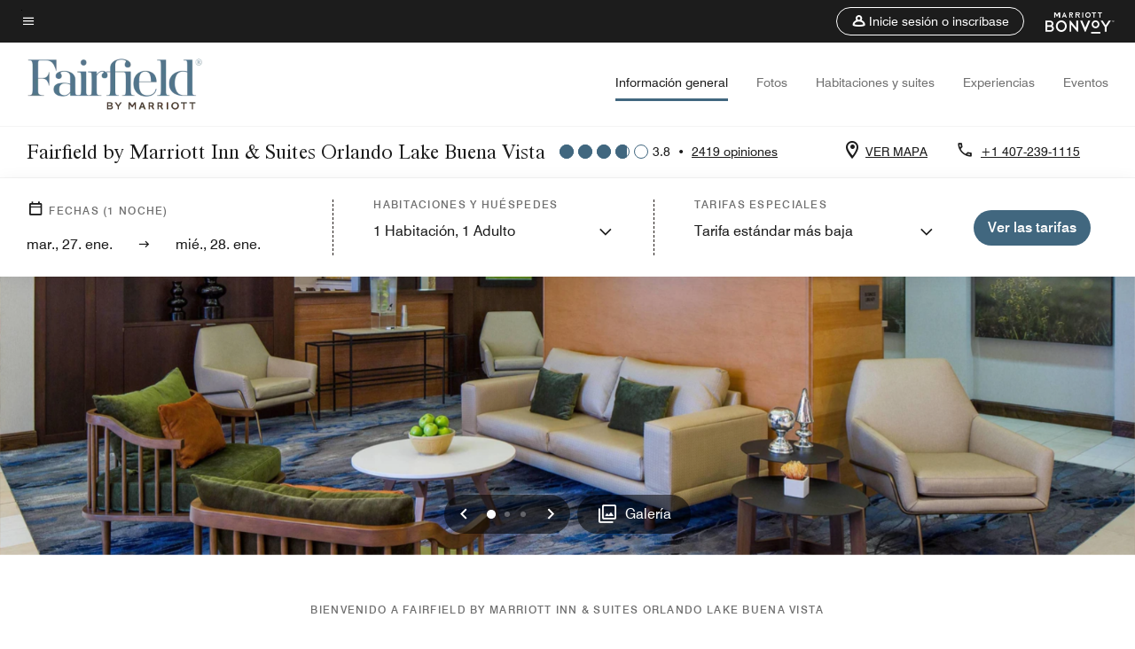

--- FILE ---
content_type: text/html; charset=utf-8
request_url: https://www.marriott.com/es/hotels/mcofv-fairfield-inn-and-suites-orlando-lake-buena-vista/overview/
body_size: 59835
content:
<!DOCTYPE html><html lang="es"><head>
    

    <meta charset="UTF-8">
    




    
<script type="text/javascript" src="https://www.marriott.com/resources/3a443eef22406f938b23f5e9f0ee55b0f0aafa2feb045" async ></script><script>var Pipe=(function(n,e){function t(){for(var n,e=c.length-1;e>=0;e--)if((n=c[e]).hasAttribute("data-pipe"))return n.removeAttribute("data-pipe"),n}function o(){0!==l.length||!n.readyState||"complete"!==n.readyState&&"interactive"!==n.readyState||v.onDone()}function r(n){return null!=n&&"object"==typeof n&&"function"==typeof n.then}function i(n,e,t,i){v.onBeforeInit(t,i);var a=n(e),f=function(){l.pop(),v.onAfterInit(t,i),o(t)};r(a)?a.then(f).catch(f):f()}function a(n,t){!1 in e||p.push({name:n,duration:Number(t),entryType:"tailor",startTime:e.now()||Date.now()-e.timing.navigationStart})}function f(n){return function(e){v[n]=e}}var u={},d={},c=n.getElementsByTagName("script"),l=[],p=[],s=function(){},v={onStart:s,onBeforeInit:s,onAfterInit:s,onDone:s},z=[];return{placeholder:function(n){u[n]=t()},start:function(n,e,o){d[n]=t(),e&&(l.push(n),v.onStart(o,n),!function(n,t,c){if(z.indexOf(e)!==-1)return !1;z.push(e);window.addEventListener("DOMContentLoaded",function(){if(n.getElementById(c))return !1;var r=n.createElement(t);(r.id=c),(r.defer=!0),(r.src=e),n.body.appendChild(r);})}(document,"script","esm-"+n))},end:function(n,e,r){var a,f=u[n],c=d[n],p=t(),s=c;if(f){do{a=s,s=s.nextSibling,f.parentNode.insertBefore(a,f)}while(a!==p);f.parentNode.removeChild(f)}for(a=c.nextSibling;a&&1!==a.nodeType;)a=a.nextSibling;a===p&&(a=void 0),c.parentNode.removeChild(c),p.parentNode.removeChild(p),e&&function(b){b=b&&b.__esModule?b["default"]:b;if("function"!=typeof b)return l.pop(),v.onBeforeInit(r,n),v.onAfterInit(r,n),void o();i(b,a,r,n)}(e);},loadCSS:/* @preserve - loadCSS: load a CSS file asynchronously. [c]2016 @scottjehl, Filament Group, Inc. Licensed MIT */function(e){function t(e){if(n.body)return e();setTimeout(function(){t(e)})}function o(){i.addEventListener&&i.removeEventListener("load",o),i.media="all"}var r,i=n.createElement("link"),a=(n.body||n.getElementsByTagName("head")[0]).childNodes;r=a[a.length-1];var f=n.styleSheets;i.rel="stylesheet",i.href=e,i.media="only x",t(function(){r.parentNode.insertBefore(i,r.nextSibling)});var u=function(n){for(var e=i.href,t=f.length;t--;)if(f[t].href===e)return n();setTimeout(function(){u(n)})};return i.addEventListener&&i.addEventListener("load",o),i.onloadcssdefined=u,u(o),i},onStart:f("onStart"),onBeforeInit:f("onBeforeInit"),onAfterInit:f("onAfterInit"),onDone:function(n){var e=v.onDone;v.onDone=function(){e(),n()}},addPerfEntry:a,addTTFMPEntry:function(n){a("ttfmp",n)},getEntries:function(){return p}}})(window.document,window.performance);</script>
<script defer="defer" type="text/javascript" src="https://rum.hlx.page/.rum/@adobe/helix-rum-js@%5E2/dist/rum-standalone.js" data-routing="env=prod,tier=publish,ams=Marriott Intl. Administrative Services, Inc (Sites)"></script>
<link rel="preload" as="style" href="/etc.clientlibs/mcom-hws/clientlibs/clientlib-base.min.569a20d572bd560535b3c0a54ddfbdfc.css" type="text/css">



    
    
<link rel="preload" as="style" href="/etc.clientlibs/mcom-hws/clientlibs/clientlib-firstpaint.min.31a19919171bb9c7bf886833d239201c.css" type="text/css">




    
<link rel="preload" as="style" href="/etc.clientlibs/mcom-hws/clientlibs/clientlib-sitev2.min.1486b53275f6380ed036a54eba108415.css" type="text/css">



    
        <link rel="preload" as="style" href="/etc.clientlibs/mcom-common/components/content/glide-js/v1/glide-js/clientlibs.e782746bfe9d9371679a65a63424c8d1.css" type="text/css">
    

    

    <link media="(max-width: 564px)" href="https://cache.marriott.com/content/dam/marriott-renditions/MCOFV/mcofv-lobby-0029-sq.jpg?output-quality=70&amp;interpolation=progressive-bilinear&amp;downsize=564px:*" rel="preload" as="image">
	<link media="(min-width: 565px) and (max-width: 767px)" href="https://cache.marriott.com/content/dam/marriott-renditions/MCOFV/mcofv-lobby-0029-sq.jpg?output-quality=70&amp;interpolation=progressive-bilinear&amp;downsize=800px:*" rel="preload" as="image">
	<link media="(min-width: 768px) and (max-width: 991px)" href="https://cache.marriott.com/content/dam/marriott-renditions/MCOFV/mcofv-lobby-0029-hor-wide.jpg?output-quality=70&amp;interpolation=progressive-bilinear&amp;downsize=992px:*" rel="preload" as="image">
	<link media="(min-width: 992px) and (max-width: 1199.99px)" href="https://cache.marriott.com/content/dam/marriott-renditions/MCOFV/mcofv-lobby-0029-hor-pano.jpg?output-quality=70&amp;interpolation=progressive-bilinear&amp;downsize=1200px:*" rel="preload" as="image">
	<link media="(min-width: 1200px) and (max-width: 1600px)" href="https://cache.marriott.com/content/dam/marriott-renditions/MCOFV/mcofv-lobby-0029-hor-pano.jpg?output-quality=70&amp;interpolation=progressive-bilinear&amp;downsize=1600px:*" rel="preload" as="image">
	<link media="(min-width: 1601px) and (max-width: 1920px)" href="https://cache.marriott.com/content/dam/marriott-renditions/MCOFV/mcofv-lobby-0029-hor-pano.jpg?output-quality=70&amp;interpolation=progressive-bilinear&amp;downsize=1920px:*" rel="preload" as="image">
	<link media="(min-width: 1921px)" href="https://cache.marriott.com/content/dam/marriott-renditions/MCOFV/mcofv-lobby-0029-hor-feat.jpg?output-quality=70&amp;interpolation=progressive-bilinear&amp;downsize=1920px:*" rel="preload" as="image">
    <title>Hotel cerca de Lake Buena Vista, Florida | Fairfield Inn and Suites Orlando Lake Buena Vista</title>
    <link rel="icon" href="https://cache.marriott.com/Images/Mobile/MC_Logos/MarriottApple57x57.png" type="image/x-icon">
    
    	<link rel="alternate" hreflang="x-default" href="https://www.marriott.com/en-us/hotels/mcofv-fairfield-inn-and-suites-orlando-lake-buena-vista/overview/">
    	<link rel="alternate" href="https://www.marriott.com/en-us/hotels/mcofv-fairfield-inn-and-suites-orlando-lake-buena-vista/overview/" hreflang="en-us">
    
    	
    	<link rel="alternate" href="https://www.marriott.com/es/hotels/mcofv-fairfield-inn-and-suites-orlando-lake-buena-vista/overview/" hreflang="es">
    
    
    
    <meta name="description" content="Alójate en nuestro hotel Walt Disney World Good Neighbor® cerca de Lake Buena Vista con desayuno incluido y servicio de traslado gratis hacia y desde Epcot en el Fairfield Inn and Suites Orlando Lake Buena Vista.">
    
    <meta http-equiv="X-UA-Compatible" content="IE=edge">
    <meta name="apple-mobile-web-app-capable" content="yes">
    <meta name="mobile-web-app-capable" content="yes">
    <meta name="apple-mobile-web-app-status-bar-style" content="black">
    <meta name="template" content="marriott-hws-core-content-page">
    <meta name="viewport" content="width=device-width, initial-scale=1">
    <meta http-equiv="Content-Security-Policy" content="upgrade-insecure-requests">
    <link rel="canonical" href="https://www.marriott.com/es/hotels/mcofv-fairfield-inn-and-suites-orlando-lake-buena-vista/overview/">
    

	
    <meta property="og:image" content="https://cache.marriott.com/content/dam/marriott-renditions/MCOFV/mcofv-lobby-0029-hor-wide.jpg?output-quality=70&amp;interpolation=progressive-bilinear&amp;downsize=1336px:*">
    <meta property="og:title" content="Hotel cerca de Lake Buena Vista, Florida | Fairfield Inn and Suites Orlando Lake Buena Vista">
    <meta property="og:description" content="Alójate en nuestro hotel Walt Disney World Good Neighbor® cerca de Lake Buena Vista con desayuno incluido y servicio de traslado gratis hacia y desde Epcot en el Fairfield Inn and Suites Orlando Lake Buena Vista.">
    <meta property="og:url" content="https://www.marriott.com/es/hotels/mcofv-fairfield-inn-and-suites-orlando-lake-buena-vista/overview/">
    <meta property="og:locale" content="es_ES">
    <meta property="og:site_name" content="Marriott Bonvoy">
    <meta property="og:latitude" content="28.3882830">
    <meta property="og:longitude" content="-81.5063000">
    <meta property="og:type" content="website">

    <meta name="twitter:card" content="summary_large_image">
    <meta name="twitter:site" content="@MarriottIntl">
    <meta name="twitter:title" content="Hotel cerca de Lake Buena Vista, Florida | Fairfield Inn and Suites Orlando Lake Buena Vista">
    <meta name="twitter:description" content="Alójate en nuestro hotel Walt Disney World Good Neighbor® cerca de Lake Buena Vista con desayuno incluido y servicio de traslado gratis hacia y desde Epcot en el Fairfield Inn and Suites Orlando Lake Buena Vista.">
    <meta name="twitter:image:src" content="https://cache.marriott.com/content/dam/marriott-renditions/MCOFV/mcofv-lobby-0029-hor-wide.jpg?output-quality=70&amp;interpolation=progressive-bilinear&amp;downsize=1336px:*">



    
    

    




    
    
        
    
<script type="text/javascript" src="/etc.clientlibs/mcom-hws/clientlibs/clientlib-firstpaint.min.0c74ed8c18eb7ca7f37d87fb796b84b4.js" defer="" fetchpriority="high"></script>


    























<script>
        window.recentlyViewedProperty = {
            config: {
                maxCachedPropertiesLimit: "10",
                maxCachedPropertiesTab: "2",
                maxCachedPropertiesDesktop: "3",
                maxCachedPropertiesMobile: "2",
                maxCachedDaysLimit: "60"
            },
            recentlyViewedProperties: {
                name: "Fairfield by Marriott Inn \x26 Suites Orlando Lake Buena Vista",
                address: "12191 South Apopka Vineland Road, Orlando, Florida, EE. UU., 32836",
                marshaCode: "mcofv",
                imageUrl: "https:\/\/cache.marriott.com\/content\/dam\/marriott\u002Drenditions\/MCOFV\/mcofv\u002Dlobby\u002D0029\u002Dhor\u002Dfeat.jpg?output\u002Dquality=70\x26interpolation=progressive\u002Dbilinear\x26downsize=100px:*",
                latitude: "28.3882830",
                longitude: "\u002D81.5063000",
                marshaBrandCode: "fi",
                postalAddress: "32836",
                state: "Florida",
                country: "EE. UU."
            }
        };
        window.__TRANSLATED__BV_JS__ = {
            reviews: "opiniones",
            showMoreReviewsCTA: "Mostrar más comentarios",
            guestReviewsCTA: "COMENTARIOS DE HUÉSPEDES",
            readWhatGuestsText: "Lee lo que dicen los huéspedes en su encuesta de satisfacción en línea, completada después de una estancia confirmada",
            ratingsSummaryText: "Resumen de calificaciones",
            wasItHelpfulText: "¿Ha sido útil?",
            ratingSummaryToolTipText: "Las calificaciones se elaboran a partir de las valoraciones de los clientes en las encuestas de satisfacción después de que los huéspedes hayan concluido su estancia.",
            responseFromText: "Response From Hotel",
            staffText: "Personal"
        };
        window.__HWS_AEM__ = {
            dateFormat: "ddd, DD. MMM",
            flexibleDateFormat: "MMMM YYYY",
            localDateFormat: "DD\/MM\/YYYY",
            weekNameFormatForCalendar: "ddd"
        };
</script>
<!-- /*Hybrid JS libraries */-->

    
        
        <script data-pipe>Pipe.start(0)</script><script>window.__INITIAL_STATE__ = {};</script><style data-styled="true" data-styled-version="5.3.11">@font-face{font-family:Swiss-721-Condense;font-style:normal;font-weight:700;font-display:swap;src:url(//cache.marriott.com/aka-fonts/MarriottDigital/swiss/Swiss721BT-BoldCondensed.woff2) format('woff2'),url(//cache.marriott.com/aka-fonts/MarriottDigital/swiss/Swiss721BT-BoldCondensed.woff) format('woff');font-display:fallback;}/*!sc*/
@font-face{font-family:Swiss-721-Condense;font-style:normal;font-weight:900;font-display:swap;src:url(//cache.marriott.com/aka-fonts/MarriottDigital/swiss/Swiss721BT-BlackCondensed.woff2) format('woff2'),url(//cache.marriott.com/aka-fonts/MarriottDigital/swiss/Swiss721BT-BlackCondensed.woff) format('woff');font-display:fallback;}/*!sc*/
@font-face{font-family:Swiss721-BT;font-style:normal;font-weight:500;font-display:swap;src:url(//cache.marriott.com/aka-fonts/MarriottDigital/swiss/Swiss721BT-Medium.woff2) format('woff2'),url(//cache.marriott.com/aka-fonts/MarriottDigital/swiss/Swiss721BT-Medium.woff) format('woff');font-display:fallback;}/*!sc*/
@font-face{font-family:Swiss721-BT;font-style:normal;font-weight:400;font-display:swap;src:url(//cache.marriott.com/aka-fonts/MarriottDigital/swiss/Swiss721BT-Regular.woff2) format('woff2'),url(//cache.marriott.com/aka-fonts/MarriottDigital/swiss/Swiss721BT-Regular.woff) format('woff');font-display:fallback;}/*!sc*/
@font-face{font-family:Swiss721-BT-Medium;font-style:normal;font-weight:500;font-display:swap;src:url(//cache.marriott.com/aka-fonts/MarriottDigital/swiss/Swiss721BT-Medium.woff2) format('woff2'),url(//cache.marriott.com/aka-fonts/MarriottDigital/swiss/Swiss721BT-Medium.woff) format('woff');font-display:fallback;}/*!sc*/
@font-face{font-family:Swiss721-BT-Regular;font-style:normal;font-weight:400;font-display:swap;src:url(//cache.marriott.com/aka-fonts/MarriottDigital/swiss/Swiss721BT-Regular.woff2) format('woff2'),url(//cache.marriott.com/aka-fonts/MarriottDigital/swiss/Swiss721BT-Regular.woff) format('woff');font-display:fallback;}/*!sc*/
@font-face{font-family:MarriottIconsNew;font-style:normal;font-weight:500;font-display:swap;src:url(//cache.marriott.com/aka-fonts/mi-icons/mi-icons.woff2) format('woff2'),url(//cache.marriott.com/aka-fonts/mi-icons/mi-icons.woff) format('woff');font-display:fallback;}/*!sc*/
@font-face{font-family:BrandLogoIcons;font-style:normal;font-weight:500;font-display:swap;src:url(//cache.marriott.com/aka-fonts/mi-brand-logo-icons/mi-brand-logo-icons.woff2) format('woff2'),url(//cache.marriott.com/aka-fonts/mi-brand-logo-icons/mi-brand-logo-icons.woff) format('woff');font-display:fallback;}/*!sc*/
*{box-sizing:border-box;}/*!sc*/
html,body{border:0;font-size:100%;margin:0;padding:0;vertical-align:baseline;-webkit-scroll-behavior:smooth;-moz-scroll-behavior:smooth;-ms-scroll-behavior:smooth;scroll-behavior:smooth;}/*!sc*/
[class*="mi-icon-"]:before{display:inline-block;font-family:MarriottIconsNew;position:relative;-webkit-font-smoothing:antialiased;-moz-osx-font-smoothing:grayscale;}/*!sc*/
.mi-icon-book:before{content:"\e957";}/*!sc*/
.mi-icon-dropdown-down:before{content:"\e932";}/*!sc*/
.mi-icon-dropdown-up:before{content:"\e93a";}/*!sc*/
.mi-icon-plus:before{content:"\e95e";}/*!sc*/
.mi-icon-minus:before{content:"\e951";}/*!sc*/
.mi-icon-check:before{content:"\e92c";}/*!sc*/
.mi-icon-back-arrow-cropped:before{content:"\e929";}/*!sc*/
.mi-icon-right-arrow:before{content:"\e922";}/*!sc*/
.mi-icon-arrow-left:before{content:"\e921";}/*!sc*/
.mi-icon-arrow-right-cropped:before{content:"\e924";}/*!sc*/
.mi-icon-hour-guarantee:before{content:"\e915";}/*!sc*/
.mi-icon-location:before{content:"\e900";}/*!sc*/
.mi-icon-clock:before{content:"\e901";}/*!sc*/
.mi-icon-nearby:before{content:"\e9a5";}/*!sc*/
.mi-icon-cancel:before{content:"\e92b";}/*!sc*/
.mi-icon-search:before{content:"\e961";}/*!sc*/
.mi-icon-close:before{content:"\e92d";}/*!sc*/
.mi-icon-filter:before{content:"\e941";}/*!sc*/
.mi-icon-phone:before{content:"\e95d";}/*!sc*/
.mi-icon-website:before{content:"\e968";}/*!sc*/
.mi-icon-city:before{content:"\e986";}/*!sc*/
.mi-icon-info:before{content:"\e94a";}/*!sc*/
.mi-icon-forward-arrow:before{content:"\e942";}/*!sc*/
.mi-icon-arrow-up:before{content:"\e925";}/*!sc*/
.mi-icon-arrow-down:before{content:"\e932";}/*!sc*/
.h-r-label-form-field{display:block;text-transform:uppercase;font-size:0.75rem;font-weight:500;-webkit-letter-spacing:0;-moz-letter-spacing:0;-ms-letter-spacing:0;letter-spacing:0;line-height:1rem;-webkit-letter-spacing:0.08125rem;-moz-letter-spacing:0.08125rem;-ms-letter-spacing:0.08125rem;letter-spacing:0.08125rem;color:#231c19;font-family:Swiss721-BT-Medium,Helvetica,Arial,sans-serif;}/*!sc*/
@media screen and (min-width:48rem){.h-r-label-form-field{color:#767676;}}/*!sc*/
.h-r-form-field-txt{color:#767676;font-family:Swiss721-BT-Regular,Helvetica,Arial,sans-serif;font-size:1.125rem;-webkit-letter-spacing:0;-moz-letter-spacing:0;-ms-letter-spacing:0;letter-spacing:0;line-height:1.25rem;font-family:Swiss721-BT-Medium,Helvetica,Arial,sans-serif;}/*!sc*/
@media screen and (min-width:48rem){.h-r-form-field-txt{font-family:Swiss721-BT-Regular,Helvetica,Arial,sans-serif;font-size:1.125rem;-webkit-letter-spacing:0;-moz-letter-spacing:0;-ms-letter-spacing:0;letter-spacing:0;line-height:1.5rem;color:#231c19;}}/*!sc*/
@media (min-width:62rem){.h-r-form-field-txt{font-family:Swiss721-BT-Regular,Helvetica,Arial,sans-serif;font-size:1.375rem;-webkit-letter-spacing:0;-moz-letter-spacing:0;-ms-letter-spacing:0;letter-spacing:0;line-height:1.625rem;}}/*!sc*/
.h-r-form-field-txt-small{font-family:Swiss721-BT-Regular,Helvetica,Arial,sans-serif;font-size:0.875rem;-webkit-letter-spacing:0;-moz-letter-spacing:0;-ms-letter-spacing:0;letter-spacing:0;line-height:1.5rem;}/*!sc*/
.h-r-body-txt-medium{font-family:Swiss721-BT-Regular,Helvetica,Arial,sans-serif;font-size:0.875rem;-webkit-letter-spacing:0;-moz-letter-spacing:0;-ms-letter-spacing:0;letter-spacing:0;line-height:1rem;}/*!sc*/
.sr-only{position:absolute;width:0.0625rem;height:0.0625rem;padding:0;margin:-0.0625rem;overflow:hidden;-webkit-clip:rect(0,0,0,0);clip:rect(0,0,0,0);border:0;}/*!sc*/
.h-r-cta-primary-black{font-family:Swiss721-BT,Helvetica,Arial,sans-serif;font-size:1.125rem;font-weight:500;-webkit-letter-spacing:0;-moz-letter-spacing:0;-ms-letter-spacing:0;letter-spacing:0;line-height:1.25rem;text-align:center;border-radius:1.625rem;box-shadow:0 0.25rem 1.25rem 0 rgba(0,0,0,0.07);-webkit-text-decoration:none;text-decoration:none;display:inline-block;box-shadow:none;color:#ffffff;background-color:#231c19;padding:1rem 1.25rem;border:none;}/*!sc*/
@media screen and (min-width:48rem){.h-r-cta-primary-black{font-family:Swiss721-BT-Medium,Helvetica,Arial,sans-serif;}}/*!sc*/
@media (min-width:62rem){.h-r-cta-primary-black{font-size:0.875rem;line-height:1rem;}}/*!sc*/
.h-r-cta-primary-black:hover{-webkit-text-decoration:none;text-decoration:none;}/*!sc*/
@media screen and (min-width:48rem){.h-r-cta-primary-black{border-radius:1.4375rem;}}/*!sc*/
@media screen and (min-width:48rem){.h-r-cta-primary-black{background:#000000;padding:0.875rem 0.75rem;font-size:1.125rem;line-height:1.125rem;}}/*!sc*/
.h-r-cta-primary-white{font-family:Swiss721-BT,Helvetica,Arial,sans-serif;font-size:1.125rem;font-weight:500;-webkit-letter-spacing:0;-moz-letter-spacing:0;-ms-letter-spacing:0;letter-spacing:0;line-height:1.25rem;text-align:center;border-radius:1.625rem;box-shadow:0 0.25rem 1.25rem 0 rgba(0,0,0,0.07);-webkit-text-decoration:none;text-decoration:none;display:inline-block;box-shadow:none;color:#000000;background:#ffffff;width:100%;padding:1rem 0.75rem 1rem;border:none;}/*!sc*/
@media screen and (min-width:48rem){.h-r-cta-primary-white{font-family:Swiss721-BT-Medium,Helvetica,Arial,sans-serif;}}/*!sc*/
@media (min-width:62rem){.h-r-cta-primary-white{font-size:0.875rem;line-height:1rem;}}/*!sc*/
.h-r-cta-primary-white:hover{-webkit-text-decoration:none;text-decoration:none;}/*!sc*/
@media screen and (min-width:48rem){.h-r-cta-primary-white{border-radius:1.4375rem;}}/*!sc*/
.h-r-cta-secondary-white{font-family:Swiss721-BT,Helvetica,Arial,sans-serif;font-size:1.125rem;font-weight:500;-webkit-letter-spacing:0;-moz-letter-spacing:0;-ms-letter-spacing:0;letter-spacing:0;line-height:1.25rem;text-align:center;border-radius:1.625rem;box-shadow:0 0.25rem 1.25rem 0 rgba(0,0,0,0.07);-webkit-text-decoration:none;text-decoration:none;display:inline-block;box-shadow:none;color:#000000;background:#fcfcfc;border:0.09375rem solid #000000;padding:0.6875rem 0.75rem 0.8125rem;width:auto;}/*!sc*/
@media screen and (min-width:48rem){.h-r-cta-secondary-white{font-family:Swiss721-BT-Medium,Helvetica,Arial,sans-serif;}}/*!sc*/
@media (min-width:62rem){.h-r-cta-secondary-white{font-size:0.875rem;line-height:1rem;}}/*!sc*/
.h-r-cta-secondary-white:hover{-webkit-text-decoration:none;text-decoration:none;}/*!sc*/
@media screen and (min-width:48rem){.h-r-cta-secondary-white{border-radius:1.4375rem;}}/*!sc*/
@media screen and (min-width:48rem){.h-r-cta-secondary-white{font-size:0.875rem;line-height:1rem;}}/*!sc*/
.link-white{color:#ffffff;font-size:0.8125rem;line-height:1rem;font-family:Swiss721-BT-Medium,Helvetica,Arial,sans-serif;background:none;border:none;}/*!sc*/
.link-white:hover{cursor:pointer;-webkit-text-decoration:underline;text-decoration:underline;}/*!sc*/
.h-r-center-item{display:-webkit-box;display:-webkit-flex;display:-ms-flexbox;display:flex;-webkit-box-pack:center;-webkit-justify-content:center;-ms-flex-pack:center;justify-content:center;-webkit-align-items:center;-webkit-box-align:center;-ms-flex-align:center;align-items:center;}/*!sc*/
.custom-scrollbar::-webkit-scrollbar{width:0.3125rem;}/*!sc*/
.custom-scrollbar::-webkit-scrollbar-track{background:#ffffff;border-radius:0.125rem;margin:0.75rem 0;}/*!sc*/
.custom-scrollbar::-webkit-scrollbar-thumb{background-color:#c0c0c0;border-radius:0.125rem;}/*!sc*/
.custom-scrollbar::-webkit-scrollbar-thumb:hover{background:#878787;}/*!sc*/
.MuiAutocomplete-clearIndicator{visibility:hidden;}/*!sc*/
.MuiAutocomplete-endAdornment{position:absolute;}/*!sc*/
@media screen and (min-width:48rem){.blue-outline button:focus,.blue-outline input:focus + span{outline:0.125rem solid #065AF6;outline-offset:0.625rem;}}/*!sc*/
data-styled.g1[id="sc-global-hgGgbt1"]{content:"sc-global-hgGgbt1,"}/*!sc*/
</style><script data-pipe>Pipe.end(0)</script>
        <script data-pipe>Pipe.start(1)</script><script id="miDataLayer" data-reactroot="">var dataLayer = {"env_is_prod":"true","env_platform":"AEM-prod","roomkey_api_key":"a9bc92520c8acea6eadbc930b2ce2874","roomkey_api_version":"1.5.1","env_site_id":"ES","memState":"unauthenticated","mr_prof_authentication_state":"unauthenticated","sessionId":"3A960AD0-50F0-55B1-8A4E-CA35A166A37A","session_jsession_id":"3A960AD0-50F0-55B1-8A4E-CA35A166A37A","page_url_path_branch":"/es/hotels/mcofv-fairfield-inn-and-suites-orlando-lake-buena-vista/overview/","cookie_mi_site":"www.marriott.com","env_date_time":"01/27/26 19:11:22","env_site_name":"www.marriott.com","page_domain_name":"www.marriott.com","device_language_preferred":"es_ES","cookie_mi_visitor":"3A960AD0-50F0-55B1-8A4E-CA35A166A37A","env_img_path":"https://cache.marriott.com","mr_isLinkedUser":"false","page_requested_uri":"/es/hotels/mcofv-fairfield-inn-and-suites-orlando-lake-buena-vista/overview/","ensighten_settings":"ON;SYNCH","prof_address_state":"unauthenticated","brwsrLang":"es_ES","env_jacket":"MR","browser_akamai_loc_lat":"39.9614","browser_akamai_loc_long":"-82.9988","browser_akamai_loc_country":"US","rk_enabled":"true","rk_roomKeyBaseURL":"//www.roomkey.com/referrals","rk_errorMessage":"id='error-messages'","rk_isProfileAuthenticated":"false","rk_currency":"AR: ARS,AM: AMD,AW: AWG,AU: AUD,AT: EUR,BE: EUR,BR: BRL,CA: CAD,KY: KYD,CL: CLP,CN: CNY,CR: CRC,CZ: CZK,DK: DKK,DO: DOP,EC: ,EG: EGP,SV: SVC,FR: EUR,GE: GEL,DE: EUR,GR: EUR,GU: ,HU: HUF,IN: INR,ID: IDR,IE: EUR,IL: ILS,IT: EUR,JP: JPY,JO: JOD,KW: KWD,MY: MYR,MX: MXN,NL: EUR,PK: PKR,PA: PAB,PH: PHP,PT: EUR,PE: PEN,PL: PLN,PR: ,QA: QAR,RO: RON,RU: RUB,KN: ,SA: SAR,SG: SGD,KR: KRW,ES: EUR,CH: CHF,TH: THB,TT: TTD,TR: TRY,US: USD,AE: AED,GB: GBP,VE: ,VN: VND,VI: ,CW: ,HN: HNL,BH: BHD,KZ: KZT,SE: SEK,SR: SRD,CO: COP,OM: OMR,JM: JMD,BS: BSD,DZ: DZD,LY: LYD,BB: BBD,AZ: AZN,VG:","rk_cList":"enable.rewards.members: false| enable.successfully.booked: false| enable.redemption.points: false| enable.remember.me: true| enable.mobile: false| enable.session.timeout: false| enable.special.rates.aaa: true| enable.special.rates.senior: true| enable.special.rates.gov: false| enable.users.sgo: false| number.of.pages: -1| enable.presented.hd.solution: true| enable.to.industry_solutions.users: false| enable.to.brand: true| percentage.users.to.show: 100| percentage.users.to.show.incremental: 1| enable.associate.users: false| exclude.special.rates.corpcode: MW1, IBM, EMP, ACC, H77, GEE, TVL, GDY, PEP, ORA, HPQ, DTC, ATT, MEB, TOY, PCW, SAP, T77, SIE, BOE, M11, BOA, WEL, A4Y, MCO, MOD, VZN, EMC, ZG4, G2D, JOH, UAL, UTC, DEL, LAC, LK6, GMC, RAY, MM4, MMB, MMF, MMP| enable.special.rates.corpcode: | user.prevent.roomkey.pop: 0| enable.rewards.basic: true| enable.rewards.silver: true|     enable.rewards.gold: false| enable.rewards.platinum: false| enable.users.corpcode: false| enable.users.groupcode: false| browser.useragent: GomezAgent, iPhone, iPad, Silk, BlackBerry, Trident / 4.0| enable.concur.users: false| enable.hd.solution: true| enable.domains.US: true| enable.domains.GB: true| enable.domains.DE: false| enable.domains.FR: false| enable.domains.AU: true| enable.domains.CN: false| enable.domains.JP: false| enable.domains.ES: true| enable.domains.BR: false| enable.domains.KR: false","mvp_prequal_endpoint":"/aries-common/v1/sendPrequalFOCConfirmation","page_data_layer_ready":"false","request_id":"es/hotels/mcofv-fairfield-inn-and-suites-orlando-lake-buena-vista/overview/~X~fe919589fdb9e1f768d579051e67944d, /es/hotels/mcofv-fairfield-inn-and-suites-orlando-lake-buena-vista/overview/~X~fe919589fdb9e1f768d579051e67944d"}; var mvpOffers = {};</script><script data-pipe>Pipe.end(1)</script>
    

    



    
<script type="text/javascript" src="/etc.clientlibs/mcom-hws/clientlibs/clientlib-hws-jquery.min.2f2d95e744ccc86178213cdf8a44f478.js" async=""></script>

     

	<script type="text/javascript">
    if (window.document.documentMode) {
  // Object.assign() - Polyfill For IE 

  if (typeof Object.assign != 'function') {
 
  Object.defineProperty(Object, "assign", {
    value: function assign(target, varArgs) { 
      'use strict';
      if (target == null) { 
        throw new TypeError('Cannot convert undefined or null to object');
      }
      var to = Object(target);
      for (var index = 1; index < arguments.length; index++) {
        var nextSource = arguments[index];
        if (nextSource != null) { 
          for (var nextKey in nextSource) {
            if (Object.prototype.hasOwnProperty.call(nextSource, nextKey)) {
              to[nextKey] = nextSource[nextKey];
            }
          }
        }
      }
      return to;
    },
    writable: true,
    configurable: true
  });
}
}
    	 var dataLayer = Object.assign({}, dataLayer, {
          "env_gdpr": "true",
          "env_ccpa": "true",
          "env_marketing": "true",
          "mrshaCode": "mcofv",
          "prop_marsha_code": "MCOFV",
          "site_id": "ES",
          "env_site_id": "ES",          
          "brwsrLang": "es-es",
          "device_language_preferred": "es-es",
          "brndCode":"FI",
          "hotelLoc":"Orlando,EE. UU.",
          "prop_address_city":"Orlando",
          "prop_address_state_name":"Florida",
          "prop_address_state_abbr":"FL",
          "prop_address_city_state_country":"Orlando|FL|US",
          "prop_address_country_abbr":"US",
          "prop_address_lat_long":"28.3882830,-81.5063000",
          "prop_brand_code":"FI",
          "prop_brand_name":"Fairfield Inn By Marriott",
          "prop_is_ers":"false",
          "page_data_layer_ready":"true",
          "prop_name":"Fairfield by Marriott Inn & Suites Orlando Lake Buena Vista",
          "env_is_prod":"true",
          "prop_hws_tier":"Core",
		  "prop_brand_tier":"Select",
          "env_date_time":"2026-01-27 14:11",
          "env_site_name": "https://www.marriott.com/",
          "env_platform":"AEM-prod",
          "prop_hws_page":"overview",
          "prop_currency_type":"USD"
        });
    </script>
    
	    <script>
			(function(dataLayer){function getAkamaiBrowserLocation(){var req=new XMLHttpRequest();req.open('GET',document.location,!1),req.send(null);var headers=req.getResponseHeader('browser-akamai-loc-country');;window.__HWS_HEADER__ = {}; window.__HWS_HEADER__["x-request-id"]=req.getResponseHeader("x-request-id");return headers!=null&&headers!==void 0?headers.toUpperCase():void 0;}dataLayer.browser_akamai_loc_country= window.dataLayer.browser_akamai_loc_country?window.dataLayer.browser_akamai_loc_country:(window._satellite && window._satellite.getVar('browser_akamai_loc_country')) ? (window._satellite && window._satellite.getVar('browser_akamai_loc_country')):getAkamaiBrowserLocation();}(window.dataLayer||{}));
	    if(!window.dataLayer.browser_akamai_loc_country && window._satellite && window._satellite.getVar('browser_akamai_loc_country')){window.dataLayer.browser_akamai_loc_country = window._satellite && window._satellite.getVar('browser_akamai_loc_country')}
      </script>
    

		<script>
  			(function(g,b,d,f){(function(a,c,d){if(a){var e=b.createElement("style");e.id=c;e.innerHTML=d;a.appendChild(e)}})(b.getElementsByTagName("head")[0],"at-body-style",d);setTimeout(function(){var a=b.getElementsByTagName("head")[0];if(a){var c=b.getElementById("at-body-style");c&&a.removeChild(c)}},f)})(window,document,".header {opacity: 0 !important}",3E3);
		</script>



    
	    
	    
		
			<script src="//assets.adobedtm.com/launch-EN1ce795381cea451fa40478e502ecce2f.min.js" async=""></script>
	    
	    
    



    <script id="unap-schema-json" class="unap-schema-json" type="application/ld+json">
        {"@context":"https://schema.org","@type":"Hotel","name":"Fairfield by Marriott Inn & Suites Orlando Lake Buena Vista","@id:":"https://www.marriott.com/es/hotels/mcofv-fairfield-inn-and-suites-orlando-lake-buena-vista/overview/","image":"https://cache.marriott.com/content/dam/marriott-digital/fi/us-canada/hws/m/mcofv/en_us/photo/unlimited/assets/mcofv-lobby-0029.tif","description":"El Fairfield Inn & Suites Orlando Lake Buena Vista se enorgullece de ser un hotel Walt Disney World Good Neighbor®.Aprovecha el servicio de transporte gratis con horarios fijos a Magic Kingdom y Hollywood Studios.El personal experto y cordial se encuentra disponible para ayudar las 24 horas.Durante la estancia, disfruta de un desayuno diario y de acceso WiFi de alta velocidad en todo el hotel, ambos sin costo.Celebra reuniones en nuestro espacio para eventos de 37 metros cuadrados antes de relajarte en el gimnasio abierto las 24 horas o la piscina al aire libre.Nuestros alojamientos incluyen minirefrigerador, tocador doble, horno de microondas y cómodas camas.Incluso ofrecemos habitaciones de hotel con literas para las familias viajeras.Ya sea que viajes por negocios o placer, nuestro hotel en Orlando te ofrece todo lo que necesitas para unas vacaciones inolvidables en Florida.En el Fairfield Inn & Suites Orlando Lake Buena Vista, eres nuestra prioridad número 1.Pregúntanos por la garantía 100 % Fairfield y deja que superemos tus expectativas.Ese es nuestro compromiso contigo.","address":{"@type":"PostalAddress","streetAddress":"12191 South Apopka Vineland Road","addressLocality":"Orlando","addressRegion":"Florida","addressCountry":"EE. UU.","postalCode":"32836"},"telephone":"+1 407-239-1115 ","checkinTime":"15:00","checkoutTime":"12:00","paymentAccepted":"Efectivo,Tarjetas de crédito","priceRange":"$ Las tarifas varían (reserva directamente con Marriott Bonvoy para obtener las mejores tarifas)","url":"https://www.marriott.com/es/hotels/mcofv-fairfield-inn-and-suites-orlando-lake-buena-vista/overview/","hasMap":"https://www.google.com/maps/search/?api=1&query=28.3882830,-81.5063000","parentOrganization":{"@type":"Organization","name":"Marriott International, Inc","url":"https://www.marriott.com/default.mi"}}
    </script>





    <script id="faq-schema-json" type="application/ld+json" data-faq-page="overview">
        {"@context":"https://schema.org","@type":"FAQPage","@id":"https://www.marriott.com/es/hotels/mcofv-fairfield-inn-and-suites-orlando-lake-buena-vista/overview/#FAQ","mainEntity":[{"@type":"Question","name":"¿Cuáles son los horarios de registro de llegada y salida en Fairfield by Marriott Inn & Suites Orlando Lake Buena Vista?","acceptedAnswer":{"@type":"Answer","text":"El horario de registro de llegada en Fairfield by Marriott Inn & Suites Orlando Lake Buena Vista es 15:00 y el horario de registro de salida es 12:00."}},{"@type":"Question","name":"¿Fairfield by Marriott Inn & Suites Orlando Lake Buena Vista admite mascotas?","acceptedAnswer":{"@type":"Answer","text":"La política sobre mascotas de Fairfield by Marriott Inn & Suites Orlando Lake Buena Vista es la siguiente: ; [No se admiten mascotas]"}},{"@type":"Question","name":"¿Cuáles son las opciones de estacionamiento en Fairfield by Marriott Inn & Suites Orlando Lake Buena Vista?","acceptedAnswer":{"@type":"Answer","text":"Las opciones de estacionamiento en Fairfield by Marriott Inn & Suites Orlando Lake Buena Vista son: ; [Estacionamiento en el hotel: Diario: $9.95]"}},{"@type":"Question","name":"¿Qué comodidades en el hotel están disponibles en Fairfield by Marriott Inn & Suites Orlando Lake Buena Vista?","acceptedAnswer":{"@type":"Answer","text":"Las comodidades en Fairfield by Marriott Inn & Suites Orlando Lake Buena Vista son las siguientes: ; [Wi-Fi sin cargo, Gratis Americano completo y Bufet y Grab n Go (Para llevar) y Caliente Desayuno, Café y té gratis en el lobby, Piscina al aire libre, Gimnasio, Centro de negocios, Espacio para reuniones, Tienda de artículos varios, Servicio de lavandería en el mismo día, Lavandería en el hotel, Llamadas de despertador, Llave móvil, Solicitud de servicio, Entretenimiento en la habitación]"}},{"@type":"Question","name":"¿Tiene Fairfield by Marriott Inn & Suites Orlando Lake Buena Vista acceso WiFi gratis en la habitación?","acceptedAnswer":{"@type":"Answer","text":"Sí, Fairfield by Marriott Inn & Suites Orlando Lake Buena Vista tiene acceso WiFi gratis en la habitación a disposición de los huéspedes. Los socios de Marriott Bonvoy reciben acceso a Internet gratis en la habitación cuando hacen la reserva directamente. Inscríbete en Marriott Bonvoy de forma gratis al completar tu reserva en Fairfield by Marriott Inn & Suites Orlando Lake Buena Vista ."}},{"@type":"Question","name":"¿Cuál es el aeropuerto más cercano a Fairfield by Marriott Inn & Suites Orlando Lake Buena Vista?","acceptedAnswer":{"@type":"Answer","text":"El aeropuerto más cercano a Fairfield by Marriott Inn & Suites Orlando Lake Buena Vista es Orlando International Airport (MCO). MCO se encuentra aproximadamente a 18.0 millas del hotel."}},{"@type":"Question","name":"¿Fairfield by Marriott Inn & Suites Orlando Lake Buena Vista tiene estaciones de carga para vehículos eléctricos?","acceptedAnswer":{"@type":"Answer","text":"No, Fairfield by Marriott Inn & Suites Orlando Lake Buena Vista no dispone de estaciones de carga para vehículos eléctricos."}}]}
    </script>

<!--  Added for showing reviews/ratings on Photos page -->


    
        <script id="breadcrumb-schema-json" type="application/ld+json">
            {"@context":"https://schema.org","@type":"BreadcrumbList","itemListElement":[{"@type":"ListItem","position":1,"name":"Marriott Bonvoy","item":"https://www.marriott.com/es/default.mi"},{"@type":"ListItem","position":2,"name":"USA","item":"https://www.marriott.com/es/destinations/united-states.mi"},{"@type":"ListItem","position":3,"name":"Florida","item":"https://www.marriott.com/es/destinations/united-states/florida.mi"},{"@type":"ListItem","position":4,"name":"Orlando","item":"https://www.marriott.com/es/destinations/united-states/florida/orlando.mi"},{"@type":"ListItem","position":5,"name":"Fairfield by Marriott Inn & Suites Orlando Lake Buena Vista"}]}
        </script>
    




    
    
    

    

    
    



    
    



    

    

    
    
<script>const ak_sgnl = '5a95b'; console.log(ak_sgnl);</script></head>
    <body data-comp-prefix="app-js__" class=" core-content-page core-page generic-page page basicpage  marriott-aem CoreTemplate   show-header-skeleton  brandCode_FI SelectBrandGlobal  no-badge" id="core-content-page-50e231051e" style="width: 100%;">
    





    
<link rel="stylesheet" href="/etc.clientlibs/mcom-hws/clientlibs/clientlib-base.min.569a20d572bd560535b3c0a54ddfbdfc.css" type="text/css">




    
    
<link rel="stylesheet" href="/etc.clientlibs/mcom-hws/clientlibs/clientlib-firstpaint.min.31a19919171bb9c7bf886833d239201c.css" type="text/css">





    
<link rel="stylesheet" href="/etc.clientlibs/mcom-hws/clientlibs/clientlib-sitev2.min.1486b53275f6380ed036a54eba108415.css" type="text/css">




    
    
<link rel="stylesheet" href="/etc.clientlibs/mcom-hws/clientlibs/clientlib-sign-in.min.ef47ab20719059819fd46b0afcc6939b.css" type="text/css">





    
        <link rel="stylesheet" href="/etc.clientlibs/mcom-common/components/content/glide-js/v1/glide-js/clientlibs.e782746bfe9d9371679a65a63424c8d1.css">
    

    


<link rel="stylesheet" href="https://www.marriott.com/mi-assets/mi-global/brand-framework/brand-config.FI.css" type="text/css">


    <svg role="img" alt="icon" width="0" class="svg-icon" height="0" style="position:absolute">
        <defs>
            
            
            
                




                



                </defs></svg><div class="page-wrap">
                    


<div class="data-page page basicpage">




    
    
    <div class="global-nav">
<div class="m-header global-nav app-js__global-nav marriott-aem global-nav__background" data-api-endpoint="/hybrid-presentation/api/v1/getUserDetails">
    <div class="global-nav-top">
        <div class="global-nav-top__container">
            <div class="global-nav-color-scheme-container color-scheme2">
                
                <div class="global-nav-top__container__bg  max-width-1920 w-100 m-auto d-flex flex-wrap flex-row justify-content-between align-items-center px-3 px-xl-4 py-2">
                    <div class="custom_click_track global-nav-top-left" data-custom_click_track_value="HWS Global Bonvoy Nav|Hamburger Button|internal">
                        <a href="#main" class="hide-from__screen skipToMain">Skip to
                            main content</a>
                        <button class="global-nav-global-menu-link p-0" aria-expanded="false">
                            <span class="icon-menu"></span>
                            <span class="sr-only">Texto del menú</span>
                        </button>
                    </div>
                    <div class="global-nav-top-right d-flex justify-content-between align-items-center">
                        
                            
                                <ul class="standard inverse">
                                    <li class="m-header__sign-in t-global-nav-items font-nav-items" data-sign-in-text="Iniciar sesión,">
                                        <a href="#" role="button" class="m-button-s m-button-secondary m-header__btn m-header__top-nav-btn m-dialog-btn custom_click_track m-header__top-nav-btn d-flex justify-content-between align-items-center px-3 py-2" aria-label="Inicie sesión o inscríbase" data-dialog-id="m-header-signin-dialog-header" data-overlay-endpoint="/es/signInOverlay.mi" data-loading-msg="Cargando..." data-error-msg="No se pudo cargar el contenido" data-location-text="Global Nav" data-click-track-enable="true" data-custom_click_track_value="HWS Global Bonvoy Nav|Sign In|internal" data-sign-in-click-track-enabled="true" data-remembered-user-location="signin_rem_tooltip" data-mytrip-label="Mis viajes" data-signed-in-user-location="Logged-in User">
                                            <span class="m-header__top-nav-icon icon-round icon-nav---account m-0"></span>
                                            <span class="m-header__top-nav-txt t-font-s d-none d-xl-block ml-1">Inicie sesión o inscríbase</span>
                                        </a>
                                    </li>
                                    <li class="d-none m-header__acnt t-global-nav-items font-nav-items" data-hello-text="Hola,">
                                        <a href="/es/loyalty/myAccount/default.mi" target="_blank" class="m-header__btn m-header__top-nav-btn custom_click_track m-header__top-nav-btn--account d-flex justify-content-between align-items-center px-3" data-location-text="Logged-in User" data-click-track-enable="true" data-mytrip-label="Mis viajes" data-custom_click_track_value="Logged-in User|SIGN IN|external">
                                            <span class="m-header__top-nav-icon icon-round icon-nav---account-alt-active icon-inverse m-0"></span>
                                            <span class="d-none d-xl-block t-font-s mx-1">Mi cuenta</span>
                                            <span class="icon-external-arrow d-none d-xl-block"></span>
                                        </a>
                                    </li>
                                </ul>
                                <form anonymous-action="/mi/phoenix-account-auth/v1/sessionTimeOut" loggedin-action="/mi/phoenix-account-auth/v1/sessionTimeOut" class="d-none session-timeout">
    <input type="hidden" name="expiredIn" value="1800000">
</form>

                            
                            <a class="p-0 m-0" href="https://www.marriott.com/es/default.mi" aria-label="Marriott Bonvoy">
                                <div class="t-program-logo-xs icons-fg-color ml-4"></div>
                            </a>
                        
                    </div>
                </div>
            </div>
            

    <div class="global-nav-menu-container color-scheme1">
        <div class="global-nav-main-menu pb-xl-4">
            <div class="global-nav-main-menu__closeSection d-flex justify-content-between align-items-center pl-4 pr-3 pr-xl-4 py-3">
                <span class="icon-clear" tabindex="0" aria-label="menu close button"></span>
                <span class="sr-only">Texto de cierre del menú</span>
                <a href="https://www.marriott.com/es/default.mi" class="p-0 m-0 custom_click_track" data-custom_click_track_value="HWS Global Bonvoy Nav | Global Bonvoy Nav - Bonvoy Logo | internal">
                    <div class="t-program-logo-xs" aria-label="Marriott Bonvoy">
                        <span class="sr-only">Logotipo de Marriott</span>
                    </div>
                </a>
            </div>
            <div class="mobileHeaderContent d-xl-none">
                <div class="subNavLinks d-flex d-xl-none px-4 pb-3 pt-3"></div>
            </div>
            <div class="d-flex d-xl-none align-items-center justify-content-center py-4 mb-3">
                <a href="" class="p-0 m-0"><span class="t-program-logo-color-s" aria-label="Marriott Bonvoy"></span>
                    <span class="sr-only">Logotipo de Marriott</span>
                </a>
            </div>
            <div class="global-nav-main-menu__content pl-4 pr-3 pr-xl-4">
                <ul class="pt-4 pb-2">
                    <li class="pb-4">
                        <a href="https://www.marriott.com/es/search/default.mi" class="global-nav-menu-link d-flex justify-content-between text-left t-subtitle-l">
                            <span>Buscar y reservar</span>
                            <span class="icon-arrow-right icon-m d-xl-none"></span>
                        </a>
                    </li>
                
                    <li class="pb-4">
                        <a href="https://www.marriott.com/es/offers.mi" class="global-nav-menu-link d-flex justify-content-between text-left t-subtitle-l">
                            <span>Ofertas especiales</span>
                            <span class="icon-arrow-right icon-m d-xl-none"></span>
                        </a>
                    </li>
                
                    <li class="pb-4">
                        <a href="https://www.marriott.com/es/meeting-event-hotels/meeting-planning.mi" class="global-nav-menu-link d-flex justify-content-between text-left t-subtitle-l">
                            <span>Reuniones y eventos</span>
                            <span class="icon-arrow-right icon-m d-xl-none"></span>
                        </a>
                    </li>
                
                    <li class="pb-4">
                        <a href="https://www.marriott.com/es/hotel-search.mi" class="global-nav-menu-link d-flex justify-content-between text-left t-subtitle-l">
                            <span>Vacaciones</span>
                            <span class="icon-arrow-right icon-m d-xl-none"></span>
                        </a>
                    </li>
                
                    <li class="pb-4">
                        <a href="https://www.marriott.com/es/marriott-brands.mi" class="global-nav-menu-link d-flex justify-content-between text-left t-subtitle-l">
                            <span>Nuestras marcas</span>
                            <span class="icon-arrow-right icon-m d-xl-none"></span>
                        </a>
                    </li>
                
                    <li class="pb-4">
                        <a href="https://www.marriott.com/es/credit-cards.mi" class="global-nav-menu-link d-flex justify-content-between text-left t-subtitle-l">
                            <span>Nuestras tarjetas de crédito</span>
                            <span class="icon-arrow-right icon-m d-xl-none"></span>
                        </a>
                    </li>
                
                    <li class="pb-4">
                        <a href="https://www.marriott.com/es/loyalty.mi" class="global-nav-menu-link d-flex justify-content-between text-left t-subtitle-l">
                            <span>Acerca de Marriott Bonvoy</span>
                            <span class="icon-arrow-right icon-m d-xl-none"></span>
                        </a>
                    </li>
                
                    <li class="pb-4">
                        <a href="https://careers.marriott.com/es-XM/" class="global-nav-menu-link d-flex justify-content-between text-left t-subtitle-l">
                            <span>Carreras en Marriott</span>
                            <span class="icon-arrow-right icon-m d-xl-none"></span>
                        </a>
                    </li>
                </ul>
                <div class="global-nav-main-menu__content-language-container d-flex flex-row py-4">
                    <button class="languageSelector t-font-s d-flex align-items-center mr-4 mr-xl-3 p-0">
                        <span class="icon-globe mr-2 sr-only"> Selector de idioma</span>
                        
                            
                            <span class="d-block h-100">Español</span>
                        
                            
                            
                        
                    </button>
                    <a class="help t-font-s d-flex align-items-center p-0" href="https://www.marriott.com/es/help.mi">
                        <span class="icon-help mr-2"></span>
                        <span class="d-block h-100 help-text">Ayuda</span>
                    </a>
                </div>
            </div>
            <div class="global-nav-main-menu__safetyDetails pl-4 pr-3 pr-xl-4 pt-2 pb-3 pb-xl-0">
                <p class="t-subtitle-m m-0 py-4 global-nav-main-menu__safetyText"></p>
                
            </div>
        </div>
    </div>
    


        </div>
        
        <div class="global-nav-menu-container-placeholder d-xl-none"></div>
    </div>
    
<div class="global-nav__language-container-modal d-none align-items-center w-100">
        <div class="container px-0 px-xl-5">
            <div class="modalContainer d-flex d-xl-block flex-column ">
                <div class="modalContainer__label d-flex justify-content-between w-100 px-3 px-xl-4 py-3">
                    <span class="t-label-s d-flex align-items-center pl-2 pl-xl-0">Seleccionar idioma</span>
                    <span class="modalClose icon-clear" aria-label="language modal close button"></span>
                </div>
                <div class="modalContainer__languagesList d-flex flex-column flex-xl-row px-2 pt-xl-4">
                        <div class="flex-fill pl-4 col pr-0 pt-4 pt-xl-0">
                            <p class="t-subtitle-l m-0 pb-3 pb-xl-4"></p>
                            <div class="pl-3">
                                <a href="https://www.marriott.com/es/hotels/mcofv-fairfield-inn-and-suites-orlando-lake-buena-vista/overview/" data-localecode="es" class="t-font-s d-block pb-3 active">Español</a>
                            
                                <a href="https://www.marriott.com/en-us/hotels/mcofv-fairfield-inn-and-suites-orlando-lake-buena-vista/overview/" data-localecode="en_us" class="t-font-s d-block pb-3 ">English(US)</a>
                            </div>
                        </div>
                </div>
                <div class="modalContainer__closeBtn mt-auto mt-xl-0 d-flex justify-content-center justify-content-xl-end px-4 py-3 py-xl-4">
                    <button class="modalClose m-button-m m-button-secondary p-0 px-xl-4">
                        <span class="px-xl-2">Cerrar</span>
                    </button>
                </div>
            </div>
        </div>
    </div>
    
    


</div>
<div class="mdc-dialog " id="m-header-signin-dialog-header">
    <div class="mdc-dialog__container">
        <div class="mdc-dialog__surface" role="dialog" aria-modal="true">
            <button class="m-dialog-close-btn icon-clear">
                <span class="sr-only">Close Dialog</span>
            </button>
            <div id="container-801da3de78" class="cmp-container">
                <div class="aem-Grid aem-Grid--12 aem-Grid--default--12 ">
                    <div class="signin aem-GridColumn aem-GridColumn--default--12">
                        <div class="modal-content mfp-content header-overlay standard standard">
                            <div class="header-overlay__msg"></div>
                        </div>
                    </div>
                </div>
            </div>
        </div>
        <div class="mdc-dialog__scrim"></div>
    </div>
</div>
</div>


</div>




	
		<div class="data-page page basicpage">




    
    
    <div class="header">
    
    
    
    
    
    
    
    <div class="marriott-header non-trc-header app-js__marriott-header w-100 color-scheme1" data-colorscheme="color-scheme1">
        <div class="marriott-header-top d-flex flex-wrap ">
            <div class="marriott-header-menu-container">
                <div class="marriott-header-bottom pt-xl-1 ">
                    <div class="max-width-1920 w-100 m-auto d-flex flex-wrap justify-content-between pt-xl-2 pb-xl-1">
                        <div class="marriott-header-bottom-left d-flex flex-nowrap col-3">
                            <div class="marriott-header-logo">
                                <a href="https://www.marriott.com/es/hotels/mcofv-fairfield-inn-and-suites-orlando-lake-buena-vista/overview/" class="custom_click_track marriott-header-logo-link d-flex align-items-center marriott-header__brand-logo-FI" data-custom_click_track_value="HWS Hotel Navigation | Hotel Navigation - Hotel Logo | internal">
                                    
                                        <img src="https://cache.marriott.com/content/dam/marriott-digital/fi/global-property-shared/en_us/logo/assets/fi_logo_L.png" class="marriott-header-primary-logo" alt="Fairfield by Marriott logo">
                                    
                                    
                                    
                                </a>
                                <div class="marriott-mobile-rating-summary pt-3"></div>
                            </div>
                            <h2 class="marriott-header-mobile-title t-subtitle-xl">Fairfield by Marriott Inn &amp; Suites Orlando Lake Buena Vista</h2>
                        </div>
                        <div class="hotel-badges-container d-flex d-xl-none w-100 align-items-center justify-content-center py-2 color-scheme1">
                            <div class="hotel-badges app-js__hotel-badges d-block pl-4 mr-5">
                                <div class="hotel-badges__badge t-overline-normal text-uppercase d-none" data-primary-hotel-badge="true" data-primary-label="NUEVO HOTEL" data-primary-start-date="2011-10-07" data-primary-end-date="2012-04-04"></div>
                            </div>
                        </div>
                        <div class="d-none" data-bv-show="rating_summary" data-bv-product-id="mcofv"></div>
                        <div class="d-none" data-bv-show="reviews" data-bv-product-id="mcofv"></div>
                        <div class="bazaarvoice app-js__bazaarvoice d-none justify-content-center align-items-center container">
                        </div>
                        <div class="marriott-header-bottom-right flex-wrap col-9 cmp-list">
    <ul class="d-flex" id="navigation-list-356e022f31">
        
        <li>
            <a href="https://www.marriott.com/es/hotels/mcofv-fairfield-inn-and-suites-orlando-lake-buena-vista/overview/" class="t-font-s m-header-primary-link  active custom_click_track" data-custom_click_track_value="HWS Hotel Navigation|Overview|internal">Información general </a>
        </li>
    
        
        <li>
            <a href="https://www.marriott.com/es/hotels/mcofv-fairfield-inn-and-suites-orlando-lake-buena-vista/photos/" class="t-font-s m-header-primary-link   custom_click_track" data-custom_click_track_value="HWS Hotel Navigation|Photos|internal">Fotos </a>
        </li>
    
        
        <li>
            <a href="https://www.marriott.com/es/hotels/mcofv-fairfield-inn-and-suites-orlando-lake-buena-vista/rooms/" class="t-font-s m-header-primary-link   custom_click_track" data-custom_click_track_value="HWS Hotel Navigation|Rooms|internal">Habitaciones y suites </a>
        </li>
    
        
        <li>
            <a href="https://www.marriott.com/es/hotels/mcofv-fairfield-inn-and-suites-orlando-lake-buena-vista/experiences/" class="t-font-s m-header-primary-link   custom_click_track" data-custom_click_track_value="HWS Hotel Navigation|Experiences|internal">Experiencias </a>
        </li>
    
        
        <li>
            <a href="https://www.marriott.com/es/hotels/mcofv-fairfield-inn-and-suites-orlando-lake-buena-vista/events/" class="t-font-s m-header-primary-link   custom_click_track" data-custom_click_track_value="HWS Hotel Navigation|Events|internal">Eventos </a>
        </li>
    </ul>
</div>

    


                    </div>
                </div>
                
                <div class="marriott-header-subnav sticky-nav-header color-scheme1" data-mobile-reserve-bar-color-scheme="color-scheme1" data-desktop-reserve-bar-color-scheme="color-scheme1">
                    <div class="max-width-1920 w-100 m-auto d-xl-flex justify-content-xl-between">
                        <div class="marriott-header-subnav__title d-flex">
                            <h3 class="marriott-header-subnav__title-heading pr-3 my-auto t-subtitle-xl">
                                Fairfield by Marriott Inn &amp; Suites Orlando Lake Buena Vista</h3>
                            <div class="marriott-header-subnav__rating_sumary my-auto">
                            </div>
                            <div class="hotel-badges app-js__hotel-badges d-block pl-4 mr-5">
                                <div class="hotel-badges__badge t-overline-normal text-uppercase d-none" data-primary-hotel-badge="true" data-primary-label="NUEVO HOTEL" data-primary-start-date="2011-10-07" data-primary-end-date="2012-04-04"></div>
                            </div>
                        </div>
                        <div class="marriott-header-subnav__menu">
                            <div class="marriott-header-subnav__menu__submenu withImage leftSide">
                                <div class="marriott-header-subnav__menu__submenu__icon">
                                    <span class="icon-location icon-m"></span>
                                </div>
                                <a href="https://www.google.com/maps/search/?api=1&amp;query=28.3882830,-81.5063000" class="marriott-header-subnav__menu__submenu__text m-header-secondary-link uppercase custom_click_track nonChineseContent t-font-s pl-2 google-map-link" data-custom_click_track_value="HWS Hotel Sub Header|Hotel Sub Header - View Map |external" tabindex="-1" target="_blank">VER MAPA</a>
                                <a href="https://map.baidu.com/search/?latlng=28.3882830,-81.5063000" class="marriott-header-subnav__menu__submenu__text m-header-secondary-link uppercase custom_click_track chineseContent loading-map t-font-s pl-2 baidu-map-link" data-custom_click_track_value="HWS Hotel Sub Header|Hotel Sub Header - View Map | external" tabindex="-1" target="_blank">VER MAPA</a>
                            </div>
                            <div class="marriott-header-subnav__menu__submenu withImage rightSide">
                                <div class="marriott-header-subnav__menu__submenu__icon" aria-hidden="true">
                                    <span class="icon-phone icon-m"></span>
                                </div>
                                <a href="tel:+1%20407-239-1115%20" class="marriott-header-subnav__menu__submenu__text m-header-secondary-link t-font-s custom_click_track pl-2" dir="ltr" data-custom_click_track_value="HWS Hotel Sub Header|Hotel Sub Header - Click to Call |external" tabindex="0" aria-label="Contact us at phone +1 407-239-1115 ">+1 407-239-1115 </a>
                            </div>
                            
                            <div class="marriott-header-subnav__rating_sumary py-3">
                            </div>
                            
                            <div class="marriott-header-subnav__menu__reserve d-xl-none color-scheme1 d-xl-none" data-mobile-color-scheme="color-scheme1">
                                <button class="marriott-header-subnav__menu__reserve__button m-button-m m-button-primary custom_click_track" aria-expanded="false" data-custom_click_track_value="HWS Hotel Sub Header|Hotel Sub Header - Check Availability CTA Drop Down |external">
                                    <span class="marriott-header-subnav__menu__reserve__button-text">Compruebe la disponibilidad</span>
                                </button>
                            </div>
                            
                        </div>
                    </div>
                </div>
            </div>
            <!-- Reserve -->
            <div class="marriott-header-subnav-reserve sticky-nav-header justify-content-xl-between flex-column flex-xl-row w-100  color-scheme1 coreReserve d-none d-xl-flex">
                <div class="marriott-header-subnav-reserve__mob__header d-block d-xl-none p-4 my-2">
                    <button class="marriott-header-subnav-reserve__mob__header__close p-0" aria-label="close">
                        <span class="icon-back-arrow"></span>
                    </button>
                </div>
                <a class="marriott-header-subnav-reserve__mob__sub__back roomsNGuestsCancel t-font-xs hide py-4 px-3">Cancelar</a>
                <div class="marriott-header-subnav-reserve__sub calendarSection my-xl-4 mb-4 mb-xl-0 pl-4 pl-xl-0 pr-4 pr-xl-0">
                    <div class="mobileFixedSection">
                        <div class="marriott-header-subnav-reserve__sub__label d-flex align-items-center t-overline-normal pb-xl-2 mb-xl-1">
                            <span class="icon-calendar t-font-m icon-m mr-1"></span>
                            <span class="marriott-header-subnav-reserve__sub__label__left mr-1">FECHAS</span>
                            <span class="marriott-header-subnav-reserve__sub__label__right">
                  (<span class="dateSelectionNumOfNights">1</span>
                  <span class="night"> Noche)</span>
                  <span class="nights hide"> Noches)</span>
                  </span>
                        </div>
                        <div id="datesInput" class="marriott-header-subnav-reserve__sub__input swap--xs--t-font-s swap--lg--t-font-m d-xl-block pb-2 pb-xl-0 pt-2 pt-xl-0" tabindex="0">
                  <span class="inputSection w-100 d-xl-block " data-identity="specific">
                  <span class="fromDateSection flex-fill mr-4 mr-xl-0"></span>
                  <span class="icon-forward-arrow px-4 d-none d-xl-inline"></span>
                  <span class="toDateSection flex-fill"></span>
                  </span>
                            <span class="inputSection w-100 hide" data-identity="flexible">
                  Flexible en
                  </span>
                        </div>
                    </div>
                    <div class="marriott-header-subnav-reserve__sub__floatsec d-flex flex-column align-items-center ml-xl-4 dateSelectionSec hide">
                        <button class="marriott-header-subnav-reserve__sub__floatsec__close" data-dismiss="close" aria-label="Close">
                            <span class="icon-clear icons-fg-color" title="Close"></span>
                        </button>
                        <div class="marriott-header-subnav-reserve__sub__floatsec__tab d-flex py-4 py-xl-0">
                            <button class="marriott-header-subnav-reserve__sub__floatsec__tab__btn t-label-s pl-4 pr-3 py-2 active" data-id="specific">Fechas específicas
                            </button>
                            <button class="marriott-header-subnav-reserve__sub__floatsec__tab__btn t-label-s pl-3 pr-4 py-2" data-id="flexible">Fechas flexibles
                            </button>
                        </div>
                        <div class="weekDays t-font-xs d-flex d-xl-none justify-content-around w-100 px-3 pb-2">
                            <span>S</span>
                            <span>M</span>
                            <span>T</span>
                            <span>W</span>
                            <span>T</span>
                            <span>F</span>
                            <span>S</span>
                        </div>
                        <div id="specific" class="marriott-header-subnav-reserve__sub__floatsec__tab__tabcontent marriott-header-subnav-reserve__sub__floatsec__tab__tabcontent__daterangepicker w-100 px-xl-3" data-specific-nights="1" data-from-date="" data-to-date="" data-done-label="Listo" data-viewrates-label="Ver las tarifas" data-viewrates-specific-click-track-value="HWS View Rates | Date Picker Specific |internal" data-viewrates-flexible-click-track-value="HWS View Rates | Date Picker Flexible |internal">
                        </div>
                        <div id="flexible" class="marriott-header-subnav-reserve__sub__floatsec__tab__tabcontent marriott-header-subnav-reserve__sub__floatsec__tab__tabcontent__flexiblesection w-100 d-flex flex-column align-items-center hide" data-flexible-nights="1" data-flexible-text="Flexible en">
                            <div class="flexible__text d-inline-flex justify-content-center align-items-center py-4 mb-4 mt-xl-4">
                                <span class="t-subtitle-m pr-5">Número de noches</span>
                                <div class="flexible__increase-decrease-buttons d-flex justify-content-center align-items-center ml-4">
                                    <button class="decrease-button d-flex align-items-start justify-content-center" data-minallowed="1" aria-label="Decrease number of nights" disabled="">
                                        <span>-</span>
                                    </button>
                                    <div class="t-subtitle-m px-2">
                                        <span class="flexibleNumberOfNightsValue px-3">1</span>
                                        <input type="hidden" value="1" class="flexibleNumberOfNights" aria-hidden="true" hidden="">
                                    </div>
                                    <button class="increase-button d-flex align-items-center justify-content-center px-0 pb-1 pb-xl-0" data-max-allowed="9" aria-label="Increase number of nights"><span>+</span>
                                    </button>
                                </div>
                            </div>
                            <div class="flexible__months d-flex align-items-center justify-content-center flex-wrap pb-xl-4 mt-3 mb-5 mb-xl-2">
                            </div>
                            <div class="flexible__done-button align-self-end pb-xl-4 mb-xl-3 mx-auto color-scheme1">
                                <button class="m-button-secondary flexible__done-real-button" data-dismiss="close">
                                    <span class="d-none d-xl-block px-3 flexible__done-button-done-text">Listo</span>
                                    <span class="d-block d-xl-none flexible__done-button-dynamic-text">
                        <span class="flexible__done-button-continue-text" data-continue-text="Continuar con " data-view-rates="Ver las tarifas" data-view-rates-for="Ver tarifas para" data-done-text="Listo">Continuar con </span>
                        <span class="noOfNights"></span>
                        <span class="night"> Noche</span>
                        <span class="nights hide"> Noches</span>
                     </span>
                                </button>
                            </div>
                        </div>
                    </div>
                </div>
                <div class="seperatorLine d-none d-xl-block my-4"></div>
                <div class="marriott-header-subnav-reserve__sub roomsAndGuestsSection my-xl-4 mb-4 mb-xl-0 pl-4 pl-xl-0 pr-4 pr-xl-0">
                    <div class="marriott-header-subnav-reserve__sub__label t-overline-normal pb-xl-2 mb-xl-1">
                        Habitaciones y huéspedes
                    </div>
                    <div class="marriott-header-subnav-reserve__sub__input pb-2 pb-xl-0 pt-2 pt-xl-0 swap--xs--t-font-s swap--lg--t-font-m" aria-label="Select number of guests dropdown" id="guestsValue" role="button" tabindex="0" aria-expanded="false">
               <span class="totalValuePlace">
               <span class="roomsCount">1</span>
               <span class="room">Habitación, </span>
               <span class="rooms hide">Habitaciones, </span>
               <span class="adultsCount">1</span>
               <span class="adult ">Adulto</span>
               <span class="adults hide">Adultos</span>
               <span class="childCount hide">1</span>
               <span class="child hide"> Niño</span>
               <span class="children hide"> Niños</span>
               </span>
                        <span class="marriott-header-subnav-reserve__sub__input__icon m-icon icon-arrow-right d-xl-none"></span>
                        <span class="marriott-header-subnav-reserve__sub__input__icon m-icon icon-arrow-down d-none d-xl-block"></span>
                    </div>
                    <div class="marriott-header-subnav-reserve__sub__floatsec d-flex flex-column roomsGuestSec pt-4 pt-xl-0 hide">
                        <input type="hidden" value="8" class="maxGuestPerRoom" aria-hidden="true" hidden="">
                        <button class="marriott-header-subnav-reserve__sub__floatsec__close roomsNGuestsClose" data-dismiss="close" aria-label="Close">
                            <span class="icon-clear icons-fg-color" title="Close"></span>
                        </button>
                        <div class="d-flex flex-column flex-xl-row px-3 px-xl-5 mx-0 mx-xl-5 pb-5 pb-xl-0 mb-5 mb-xl-0">
                            <div class="w-100 px-0 px-xl-2">
                                <div class="marriott-header-subnav-reserve__sub__floatsec__title t-overline-normal pb-0 pb-xl-3">
                                    
                                    
                                    
                                        Máximo <span>8</span>
                                        huéspedes por habitación
                                    
                                </div>
                                <div class="marriott-header-subnav-reserve__sub__floatsec__rgsel d-flex justify-content-between align-items-center py-4">
                                    <div class="marriott-header-subnav-reserve__sub__floatsec__rgsel__text">
                                        <div class="marriott-header-subnav-reserve__sub__floatsec__rgsel__text__val t-subtitle-m">
                                            Habitaciones
                                        </div>
                                        <div class="marriott-header-subnav-reserve__sub__floatsec__rgsel__text__sub t-font-xs" data-maxguest="true">(Máximo: 3 habitaciones/persona)
                                        </div>
                                    </div>
                                    <div class="marriott-header-subnav-reserve__sub__floatsec__rgsel__value d-flex justify-content-between">
                                        <button class="marriott-header-subnav-reserve__sub__floatsec__rgsel__value__btn px-0 d-flex justify-content-center align-items-center decrease" data-minallowed="1" aria-label="Decrease number of rooms" disabled="">
                                            <span>-</span></button>
                                        <div class="marriott-header-subnav-reserve__sub__floatsec__rgsel__value__txt d-flex align-items-center justify-content-center t-subtitle-m">
                                            <span class="px-3">1</span>
                                            <input type="hidden" value="1" class="incDescValToSend reserveRoomVal" aria-hidden="true" hidden="">
                                        </div>
                                        <button class="marriott-header-subnav-reserve__sub__floatsec__rgsel__value__btn px-0 d-flex justify-content-center align-items-center increase" data-maxallowed="3" aria-label="Increase number of rooms"><span>+</span></button>
                                    </div>
                                </div>
                                <div class="marriott-header-subnav-reserve__sub__floatsec__rgsel d-flex justify-content-between align-items-center py-4">
                                    <div class="marriott-header-subnav-reserve__sub__floatsec__rgsel__text">
                                        <div class="marriott-header-subnav-reserve__sub__floatsec__rgsel__text__val t-subtitle-m">
                                            Adultos
                                        </div>
                                        <div class="marriott-header-subnav-reserve__sub__floatsec__rgsel__text__sub t-font-xs color-neutral-40" data-maxguest="true">(Máximo: 8 huéspedes en total/habitación)
                                        </div>
                                    </div>
                                    <div class="marriott-header-subnav-reserve__sub__floatsec__rgsel__value d-flex justify-content-between">
                                        <button class="marriott-header-subnav-reserve__sub__floatsec__rgsel__value__btn px-0 d-flex justify-content-center align-items-center decrease  " data-minallowed="1" aria-label="Decrease number of Adults" disabled=""><span>-</span></button>
                                        <div class="marriott-header-subnav-reserve__sub__floatsec__rgsel__value__txt d-flex align-items-center justify-content-center t-subtitle-m">
                                            <span class="px-3">1</span>
                                            <input type="hidden" value="1" class="incDescValToSend reserveAdultsNumVal" aria-hidden="true" hidden="">
                                        </div>
                                        <button class="marriott-header-subnav-reserve__sub__floatsec__rgsel__value__btn px-0 d-flex justify-content-center align-items-center increase  " data-maxallowed="8" aria-label="Increase number of Adults" data-isincrease="true">
                                            <span>+</span></button>
                                    </div>
                                </div>
                                <div class="marriott-header-subnav-reserve__sub__floatsec__rgsel d-flex justify-content-between align-items-center py-4">
                                    
                                    <div class="marriott-header-subnav-reserve__sub__floatsec__rgsel__text">
                                        <div class="marriott-header-subnav-reserve__sub__floatsec__rgsel__text__val t-subtitle-m">
                                            Niños
                                        </div>
                                        <div class="marriott-header-subnav-reserve__sub__floatsec__rgsel__text__sub t-font-xs" data-maxguest="true">(Máximo: 8 huéspedes en total/habitación)
                                        </div>
                                    </div>
                                    <div class="marriott-header-subnav-reserve__sub__floatsec__rgsel__value d-flex justify-content-between" data-child-translated-text="Niño" data-age-translated-text=": Edad" data-months-translated-text="Meses" data-year-translated-text="Año" data-years-translated-text="Años">
                                        <button class="marriott-header-subnav-reserve__sub__floatsec__rgsel__value__btn px-0 d-flex justify-content-center align-items-center decrease  " data-minallowed="0" aria-label="Decrease number of Children" disabled="">
                                            <span>-</span></button>
                                        <div class="marriott-header-subnav-reserve__sub__floatsec__rgsel__value__txt d-flex align-items-center justify-content-center t-subtitle-m">
                                            <span class="px-3">0</span>
                                            <input type="hidden" value="0" class="incDescValToSend reserveChildNumVal" aria-hidden="true" hidden="">
                                        </div>
                                        <button class="marriott-header-subnav-reserve__sub__floatsec__rgsel__value__btn px-0 d-flex justify-content-center align-items-center increase  " data-maxallowed="7" aria-label="Increase number of Children" data-isincrease="true">
                                            <span>+</span></button>
                                    </div>
                                </div>
                            </div>
                            <div class="roomsGuestSecSeperator mx-0 mx-xl-4 my-xl-4 hide"></div>
                            <div class="marriott-header-subnav-reserve__sub__floatsec__rgsel__child__age w-100 hide">
                                <div class="marriott-header-subnav-reserve__sub__floatsec__rgsel__child__age__title t-overline-normal pb-4 pt-4 pt-xl-0">
                                    EDAD DE LOS NIÑOS (OBLIGATORIO)
                                </div>
                                <div class="marriott-header-subnav-reserve__sub__floatsec__rgsel__child__age__children"></div>
                            </div>
                        </div>
                        <div class="marriott-header-subnav-reserve__sub__floatsec__rgsel__btns d-flex justify-content-center pt-3 pt-xl-4 pb-4 my-0 my-xl-3">
                            <button class="marriott-header-subnav-reserve__sub__floatsec__done roomsNGuestsDone m-button-m m-button-secondary m-0" data-section="roomsGuestSec" data-dismiss="close">Listo
                            </button>
                        </div>
                    </div>
                </div>
                <div class="seperatorLine d-none d-xl-block my-4"></div>
                <div class="marriott-header-subnav-reserve__sub ratesDropdown my-xl-4 mb-4 mb-xl-0 pl-4 pl-xl-0 pr-4 pr-xl-0">
                    <div class="marriott-header-subnav-reserve__sub__label t-overline-normal pb-xl-2 mb-xl-1">
                        Tarifas especiales
                    </div>
                    <div class="marriott-header-subnav-reserve__sub__input swap--xs--t-font-s swap--lg--t-font-m pb-2 pb-xl-0 pt-2 pt-xl-0" id="specialRates" role="button" tabindex="0" aria-expanded="false">
               <span class="specialRatesShowVal">Tarifa estándar más baja</span>
                        <span class="marriott-header-subnav-reserve__sub__input__icon m-icon icon-arrow-right d-xl-none"></span>
                        <span class="marriott-header-subnav-reserve__sub__input__icon m-icon icon-arrow-down d-none d-xl-block"></span>
                    </div>
                    <div class="marriott-header-subnav-reserve__sub__floatsec d-flex flex-column mr-xl-3 specialRatesSec hide pt-4 pt-xl-0" role="none" aria-hidden="true">
                        <button class="marriott-header-subnav-reserve__sub__floatsec__close" data-dismiss="close" aria-label="Close">
                            <span class="icon-clear icons-fg-color" title="Close"></span>
                        </button>
                        <fieldset class="marriott-header-subnav-reserve__sub__floatsec__select d-flex flex-column justify-content-between px-3 px-xl-0">
                            <legend class="t-overline-normal d-none d-xl-block pb-0 pb-xl-4 m-0">
                                Tarifas especiales/Puntos
                            </legend>
                            <legend class="t-overline-normal d-block d-xl-none pb-0 pb-xl-4 m-0">
                                Seleccionar una tarifa
                            </legend>
                            <div class="form-group px-0 py-4 w-100">
                                <div class="form-element">
                                    <label for="lowestRate" class="marriott-header-subnav-reserve__sub__floatsec__select__label t-subtitle-m d-inline">
                                        Tarifa estándar más baja
                                    </label>
                                    <input id="lowestRate" value="none" name="selectRateOption" class="marriott-header-subnav-reserve__sub__floatsec__select__radio" type="radio" checked="" autocomplete="off">
                                </div>
                            </div>
                            <div class="form-group px-0 py-4 w-100">
                                <div class="form-element">
                                    <label for="promoCode" class="marriott-header-subnav-reserve__sub__floatsec__select__label t-subtitle-m d-inline">
                                        Código corp./promo.
                                    </label>
                                    <input id="promoCode" data-coupon="coupon" value="corp" name="selectRateOption" class="marriott-header-subnav-reserve__sub__floatsec__select__radio" autocomplete="off" type="radio">
                                </div>
                                <div class="form-input-element hide">
                                    <input data-couponinput="true" data-label="promoCode" autocomplete="off" placeholder="Ingresar código" id="promoCodeInput" name="selectRateOption" class="marriott-header-subnav-reserve__sub__floatsec__select__input t-subtitle-l mt-3 w-100" type="text" aria-label="Promo Code Input Box"><span class="clearCross">×</span>
                                </div>
                            </div>
                            <div class="form-group px-0 py-4 w-100">
                                <div class="form-element">
                                    <label for="seniorDiscount" class="marriott-header-subnav-reserve__sub__floatsec__select__label t-subtitle-m d-inline">
                                        Descuento para personas mayores
                                    </label>
                                    <input id="seniorDiscount" value="S9R" name="selectRateOption" class="marriott-header-subnav-reserve__sub__floatsec__select__radio" type="radio" autocomplete="off">
                                </div>
                            </div>
                            <div class="form-group px-0 py-4 w-100">
                                <div class="form-element">
                                    <label for="aaa-caa" class="marriott-header-subnav-reserve__sub__floatsec__select__label t-subtitle-m d-inline">
                                        AAA/CAA
                                    </label>
                                    <input id="aaa-caa" value="aaa" name="selectRateOption" class="marriott-header-subnav-reserve__sub__floatsec__select__radio" type="radio" autocomplete="off">
                                </div>
                            </div>
                            <div class="form-group px-0 py-4 w-100">
                                <div class="form-element">
                                    <label for="govMil" class="marriott-header-subnav-reserve__sub__floatsec__select__label t-subtitle-m d-inline">
                                        Gobierno y militares
                                    </label>
                                    <input id="govMil" value="gov" name="selectRateOption" class="marriott-header-subnav-reserve__sub__floatsec__select__radio" type="radio" autocomplete="off">
                                </div>
                            </div>
                            <div class="form-group px-0 py-4 w-100">
                                <div class="form-element">
                                    <label for="groupCode" class="marriott-header-subnav-reserve__sub__floatsec__select__label t-subtitle-m d-inline">
                                        Código de grupo
                                    </label>
                                    <input id="groupCode" data-coupon="coupon" value="group" name="selectRateOption" class="marriott-header-subnav-reserve__sub__floatsec__select__radio" autocomplete="off" type="radio">
                                </div>
                                <div class="form-input-element hide">
                                    <input data-couponinput="true" data-label="groupCode" autocomplete="off" placeholder="Ingresar código" id="groupCodeInput" name="selectRateOption" class="marriott-header-subnav-reserve__sub__floatsec__select__input t-subtitle-l py-4 w-100" type="text" aria-label="Group Code Input Box"><span class="clearCross">×</span>
                                </div>
                            </div>
                            <div class="form-group px-0 py-4 w-100">
                                <div class="form-element">
                                    <label for="marriottbonvoypoints" class="marriott-header-subnav-reserve__sub__floatsec__select__label t-subtitle-m d-inline">
                                        Puntos de Marriott Bonvoy
                                    </label>
                                    <input id="marriottbonvoypoints" value="none" name="selectRateOption" class="marriott-header-subnav-reserve__sub__floatsec__select__radio" autocomplete="off" type="radio">
                                </div>
                            </div>
                        </fieldset>
                        <div class="marriott-header-subnav-reserve__sub__floatsec__promo hide" role="none" aria-hidden="true">
                            <label for="enterPromoCode" class="marriott-header-subnav-reserve__sub__floatsec__promo__label">AGREGAR CÓDIGO PROMOCIONAL/CORPORATIVO</label>
                            <input class="marriott-header-subnav-reserve__sub__floatsec__promo__input textColor" type="text" id="enterPromoCode" placeholder="Ingresar un código válido">
                        </div>
                        <div class="marriott-header-subnav-reserve__sub__floatsec_btn_container d-flex justify-content-center pt-3 pt-xl-4 pb-4 my-0 my-xl-3">
                            <button class="marriott-header-subnav-reserve__sub__floatsec__done m-button-m m-button-secondary m-button-secondary m-0" data-section="specialRatesSec" data-dismiss="close">Listo
                            </button>
                        </div>
                    </div>
                </div>
                <div class="marriott-header-subnav-reserve__subsec py-xl-4 pb-4 pb-xl-0 pl-4 pl-xl-0 pr-4 pr-xl-0 mt-auto my-xl-auto">
                    <button class="marriott-header-subnav-reserve__subsec__button m-button-m m-button-primary w-100">
                      <span class="d-none d-xl-block custom_click_track" data-custom_click_track_value="HWS Hotel Sub Header|Reserve CTA Drop Down - Reserve CTA |internal">Ver las tarifas</span>
                        <span class="d-block d-xl-none custom_click_track" data-custom_click_track_value="HWS Hotel Sub Header|Reserve CTA Drop Down - Find a Room CTA |internal">Buscar una habitación</span>
                    </button>
                </div>
            </div>
            
            <form id="reservationForm" name="reservationForm" aria-hidden="true" role="none" action="https://www.marriott.com/es/reservation/availabilitySearch.mi" method="GET" hidden="" target="_blank">
                <input type="hidden" name="destinationAddress.country" value="" hidden="">
                <input type="hidden" class="lengthOfStay" name="lengthOfStay" value="" hidden="">
                <input type="hidden" class="fromDate" name="fromDate" value="" hidden="">
                <input type="hidden" class="toDate" name="toDate" value="" hidden="">
                <input type="hidden" class="roomCount" name="numberOfRooms" value="" hidden="">
                <input type="hidden" class="numAdultsPerRoom" name="numberOfAdults" value="" hidden="">
                <input type="hidden" class="guestCountBox" name="guestCountBox" value="" hidden="">
                <input type="hidden" class="childrenCountBox" name="childrenCountBox" value="" hidden="">
                <input type="hidden" class="roomCountBox" name="roomCountBox" value="" hidden="">
                <input type="hidden" class="childrenCount" name="childrenCount" value="" hidden="">
                <input type="hidden" class="childrenAges" name="childrenAges" value="" hidden="">
                <input type="hidden" class="clusterCode" name="clusterCode" value="" hidden="">
                <input type="hidden" class="corporateCode" name="corporateCode" value="" hidden="">
                <input type="hidden" class="groupCode" name="groupCode" value="" hidden="">
                <input type="hidden" class="isHwsGroupSearch" name="isHwsGroupSearch" value="true" hidden="">
                <input type="hidden" class="propertyCode" name="propertyCode" value="MCOFV" hidden="">
                <input type="hidden" class="useRewardsPoints" name="useRewardsPoints" value="false" hidden="">
                <input type="hidden" class="flexibleDateSearch" name="flexibleDateSearch" value="" hidden="">
                <input type="hidden" class="t-start" name="t-start" value="" hidden="">
                <input type="hidden" class="t-end" name="t-end" value="" hidden="">
                <input type="hidden" class="fromDateDefaultFormat" name="fromDateDefaultFormat" value="" hidden="">
                <input type="hidden" class="toDateDefaultFormat" name="toDateDefaultFormat" value="" hidden="">
                <input type="hidden" class="fromToDate_submit" name="fromToDate_submit" value="" hidden="">
                <input type="hidden" name="fromToDate" value="" hidden="">
            </form>
        </div>
    </div>
    

<div class="bazaarvoice__modal d-none" tabindex="-1" role="dialog">
    <div class="bazaarvoice__modal-dialog mx-xl-auto my-xl-5 color-scheme1">
        <div class="bazaarvoice__modal-content">
            <div class="bazaarvoice__modal-header px-4 py-3">
                <div class="bazaarvoice__modal-title d-inline-flex t-font-s">Calificaciones y reseñas</div>
                <span role="button" class="icon-clear bazaarvoice__modal-header-close  px-2 py-1" data-dismiss="modal" aria-hidden="true" tabindex="0"></span>
            </div>
            <div class="bazaarvoice__modal-body">
                <div class="bazaarvoice__modal-rating-summary d-flex t-font-m pt-4 align-items-center">
                </div>
                <div class="bazaarvoice__modal-body-content px-4 py-2">
                </div>
            </div>
            <div class="bazaarvoice__modal-footer d-flex justify-content-end">
                <a class="bazaarvoice__modal-footer-btn my-3 mx-4 justify-content-center m-button-s m-button-secondary text-center custom_click_track" data-custom_click_track_value="HWS Hotel Sub Header|Reviews CTA|internal" href="https://www.marriott.com/es/hotels/mcofv-fairfield-inn-and-suites-orlando-lake-buena-vista/reviews/">
                    <span class="sr-only">Bazaar Voice</span>
                </a>
            </div>
        </div>
    </div>
</div>




</div>


</div>

    


    


<main role="main" id="main" tabindex="-1" class="main-content">
    <div class="hero-banner-page-cover">
    <script>
        !function(){var e,o;window.sessionStorage.getItem("hws.".concat(null!==(o=null===(e=window.dataLayer)||void 0===e?void 0:e.prop_marsha_code)&&void 0!==o?o:"testmarsha",".pageLoadAnimation"))&&(document.querySelector(".hero-banner-page-cover").remove(),document.querySelector("body").classList.remove("show-header-skeleton"))}();
    </script>
    </div>
    <div class="root responsivegrid">


<div class="aem-Grid aem-Grid--12 aem-Grid--default--12 ">
    
    <div class="responsivegrid aem-GridColumn aem-GridColumn--default--12">


<div class="aem-Grid aem-Grid--12 aem-Grid--default--12 ">
    
    <div class="responsivegrid aem-GridColumn aem-GridColumn--default--12">


<div class="aem-Grid aem-Grid--12 aem-Grid--default--12 ">
    
    <div class="core-hero-carousel hero-banner-carousel carousel panelcontainer aem-GridColumn aem-GridColumn--default--12">



    



 
    <div class="no-background-color max-width-1920 w-100 m-auto color-scheme2">
        <div id="core-hero-carousel-befbcc2402" class=" app-js__marriott-home-banner marriott-home-banner " style="opacity: 0;">
            
            
            
            <div class=" marriott-home-banner__container-glide glide">
                <div class="zoomOutToNormal">
                    <section class="marriott-home-banner__container-slider  glide__track" data-glide-el="track">
                        <ul class=" glide__slides">
                            <li class=" cmp-carousel__item--active marriott-home-banner__first-slide marriott-home-banner__hero-curtain glide__slide marriott-home-banner__container-slide" aria-roledescription="slide" aria-label="Slide 1 of 3" data-cmp-hook-carousel="item"><div class="core-carousel-image carousel-image">

    
        <picture>
            <source srcset="[data-uri]" media="(max-width: 564px)" data-banner-srcset="https://cache.marriott.com/content/dam/marriott-renditions/MCOFV/mcofv-lobby-0029-sq.jpg?output-quality=70&amp;interpolation=progressive-bilinear&amp;downsize=564px:*">
            <source srcset="[data-uri]" media="(min-width: 565px) and (max-width: 767px)" data-banner-srcset="https://cache.marriott.com/content/dam/marriott-renditions/MCOFV/mcofv-lobby-0029-sq.jpg?output-quality=70&amp;interpolation=progressive-bilinear&amp;downsize=800px:*">
            <source srcset="[data-uri]" media="(min-width: 768px) and (max-width: 991px)" data-banner-srcset="https://cache.marriott.com/content/dam/marriott-renditions/MCOFV/mcofv-lobby-0029-hor-wide.jpg?output-quality=70&amp;interpolation=progressive-bilinear&amp;downsize=992px:*">
            <source srcset="[data-uri]" media="(min-width: 992px) and (max-width: 1199.99px)" data-banner-srcset="https://cache.marriott.com/content/dam/marriott-renditions/MCOFV/mcofv-lobby-0029-hor-pano.jpg?output-quality=70&amp;interpolation=progressive-bilinear&amp;downsize=1200px:*">
            <source srcset="[data-uri]" media="(min-width: 1200px) and (max-width: 1600px)" data-banner-srcset="https://cache.marriott.com/content/dam/marriott-renditions/MCOFV/mcofv-lobby-0029-hor-pano.jpg?output-quality=70&amp;interpolation=progressive-bilinear&amp;downsize=1600px:*">
            <source srcset="[data-uri]" media="(min-width: 1601px) and (max-width: 1920px)" data-banner-srcset="https://cache.marriott.com/content/dam/marriott-renditions/MCOFV/mcofv-lobby-0029-hor-pano.jpg?output-quality=70&amp;interpolation=progressive-bilinear&amp;downsize=1920px:*">
            <img src="[data-uri]" class="home-banner-image" data-src="https://cache.marriott.com/content/dam/marriott-renditions/MCOFV/mcofv-lobby-0029-hor-feat.jpg?output-quality=70&amp;interpolation=progressive-bilinear&amp;downsize=1920px:*" alt="Área del lobby" data-banner-loading="lazy">
        </picture>
    
    



    

</div>
</li>
<li class="  glide__slide marriott-home-banner__container-slide" aria-roledescription="slide" aria-label="Slide 2 of 3" data-cmp-hook-carousel="item"><div class="core-carousel-image carousel-image">

    
        <picture>
            <source srcset="[data-uri]" media="(max-width: 564px)" data-banner-srcset="https://cache.marriott.com/content/dam/marriott-renditions/MCOFV/mcofv-guestroom-0034-sq.jpg?output-quality=70&amp;interpolation=progressive-bilinear&amp;downsize=564px:*">
            <source srcset="[data-uri]" media="(min-width: 565px) and (max-width: 767px)" data-banner-srcset="https://cache.marriott.com/content/dam/marriott-renditions/MCOFV/mcofv-guestroom-0034-sq.jpg?output-quality=70&amp;interpolation=progressive-bilinear&amp;downsize=800px:*">
            <source srcset="[data-uri]" media="(min-width: 768px) and (max-width: 991px)" data-banner-srcset="https://cache.marriott.com/content/dam/marriott-renditions/MCOFV/mcofv-guestroom-0034-hor-wide.jpg?output-quality=70&amp;interpolation=progressive-bilinear&amp;downsize=992px:*">
            <source srcset="[data-uri]" media="(min-width: 992px) and (max-width: 1199.99px)" data-banner-srcset="https://cache.marriott.com/content/dam/marriott-renditions/MCOFV/mcofv-guestroom-0034-hor-pano.jpg?output-quality=70&amp;interpolation=progressive-bilinear&amp;downsize=1200px:*">
            <source srcset="[data-uri]" media="(min-width: 1200px) and (max-width: 1600px)" data-banner-srcset="https://cache.marriott.com/content/dam/marriott-renditions/MCOFV/mcofv-guestroom-0034-hor-pano.jpg?output-quality=70&amp;interpolation=progressive-bilinear&amp;downsize=1600px:*">
            <source srcset="[data-uri]" media="(min-width: 1601px) and (max-width: 1920px)" data-banner-srcset="https://cache.marriott.com/content/dam/marriott-renditions/MCOFV/mcofv-guestroom-0034-hor-pano.jpg?output-quality=70&amp;interpolation=progressive-bilinear&amp;downsize=1920px:*">
            <img src="[data-uri]" class="home-banner-image" data-src="https://cache.marriott.com/content/dam/marriott-renditions/MCOFV/mcofv-guestroom-0034-hor-feat.jpg?output-quality=70&amp;interpolation=progressive-bilinear&amp;downsize=1920px:*" alt="Habitación con cama tamaño King in sofá cama" data-banner-loading="lazy">
        </picture>
    
    



    

</div>
</li>
<li class="  glide__slide marriott-home-banner__container-slide" aria-roledescription="slide" aria-label="Slide 3 of 3" data-cmp-hook-carousel="item"><div class="core-carousel-image carousel-image">

    
        <picture>
            <source srcset="[data-uri]" media="(max-width: 564px)" data-banner-srcset="https://cache.marriott.com/content/dam/marriott-renditions/MCOFV/mcofv-pool-0006-sq.jpg?output-quality=70&amp;interpolation=progressive-bilinear&amp;downsize=564px:*">
            <source srcset="[data-uri]" media="(min-width: 565px) and (max-width: 767px)" data-banner-srcset="https://cache.marriott.com/content/dam/marriott-renditions/MCOFV/mcofv-pool-0006-sq.jpg?output-quality=70&amp;interpolation=progressive-bilinear&amp;downsize=800px:*">
            <source srcset="[data-uri]" media="(min-width: 768px) and (max-width: 991px)" data-banner-srcset="https://cache.marriott.com/content/dam/marriott-renditions/MCOFV/mcofv-pool-0006-hor-wide.jpg?output-quality=70&amp;interpolation=progressive-bilinear&amp;downsize=992px:*">
            <source srcset="[data-uri]" media="(min-width: 992px) and (max-width: 1199.99px)" data-banner-srcset="https://cache.marriott.com/content/dam/marriott-renditions/MCOFV/mcofv-pool-0006-hor-pano.jpg?output-quality=70&amp;interpolation=progressive-bilinear&amp;downsize=1200px:*">
            <source srcset="[data-uri]" media="(min-width: 1200px) and (max-width: 1600px)" data-banner-srcset="https://cache.marriott.com/content/dam/marriott-renditions/MCOFV/mcofv-pool-0006-hor-pano.jpg?output-quality=70&amp;interpolation=progressive-bilinear&amp;downsize=1600px:*">
            <source srcset="[data-uri]" media="(min-width: 1601px) and (max-width: 1920px)" data-banner-srcset="https://cache.marriott.com/content/dam/marriott-renditions/MCOFV/mcofv-pool-0006-hor-pano.jpg?output-quality=70&amp;interpolation=progressive-bilinear&amp;downsize=1920px:*">
            <img src="[data-uri]" class="home-banner-image" data-src="https://cache.marriott.com/content/dam/marriott-renditions/MCOFV/mcofv-pool-0006-hor-feat.jpg?output-quality=70&amp;interpolation=progressive-bilinear&amp;downsize=1920px:*" alt="Piscinas de hoteles en Florida" data-banner-loading="lazy">
        </picture>
    
    



    

</div>
</li>

                        </ul>
                    </section>
                </div>
                <div class="marriott-home-banner__carousel-controls-wrapper ">
                    
                    
                        <div class="carouselControlType3a">
                            <div class="glide__arrows" data-glide-el="controls">
                                <button class="left-arrow glide__arrow--left" data-glide-dir="<">
                                    <span class="icon-arrow-left"></span>
                                    <span class="sr-only">Anterior</span>
                                </button>
                            </div>
                            <div data-glide-el="controls[nav]">
                                
                                    <button tabindex="-1" class="glide__bullet 0" data-glide-dir="=0" role="presentation">
                                        <span class="sr-only">0</span>
                                    </button>
                                
                                    <button tabindex="-1" class="glide__bullet 1" data-glide-dir="=1" role="presentation">
                                        <span class="sr-only">1</span>
                                    </button>
                                
                                    <button tabindex="-1" class="glide__bullet 2" data-glide-dir="=2" role="presentation">
                                        <span class="sr-only">2</span>
                                    </button>
                                
                            </div>
                            <div class="glide__arrows" data-glide-el="controls">
                                <button class="right-arrow glide__arrow--right" data-glide-dir=">">
                                    <span class="icon-arrow-right"></span>
                                    <span class="sr-only">Siguiente</span>
                                </button>
                            </div>
                        </div>
                        
                            
                                <a class="gallery-icon" href="https://www.marriott.com/es/hotels/mcofv-fairfield-inn-and-suites-orlando-lake-buena-vista/photos/" data-custom_click_track_value="HWS Hero | Hero Banner Carousel - View Gallery CTA | internal" target="_self">
                                    <span class="icon-photo-gallery"></span>
                                    <span class="galleryText t-font-m pl-2 d-none d-md-inline">Galería</span>
                                </a>
                            
                            
                        
                    
                </div>
            </div>
        </div>
        
        
    </div>
    
    <script>
        !function(t,e){var r=window.sessionStorage.getItem("hws.".concat(null!==(t=null===(e=window.dataLayer)||void 0===e?void 0:e.prop_marsha_code)&&void 0!==t?t:"testmarsha",".pageLoadAnimation")),a=document.querySelector(".marriott-home-banner");r&&(a.style.opacity=null),setTimeout(function(){document.querySelector(".marriott-home-banner__container-glide").classList.contains("glide")||(a.style.opacity=null)},6e3);var o=a.querySelector(".marriott-home-banner__container-slide picture");o.querySelectorAll("source").forEach(function(t){var e=t.dataset.bannerSrcset;e&&t.getAttribute("srcset")!==e&&t.setAttribute("srcset",e)});var n=o.querySelector("img"),i=n.dataset.bannerSrcset;i&&n.getAttribute("src")!==i&&n.setAttribute("src",i)}();
    </script>



    






</div>

    
</div>
</div>
<div class="responsivegrid aem-GridColumn aem-GridColumn--default--12">


<div class="aem-Grid aem-Grid--12 aem-Grid--default--12 ">
    
    <div class="mob-nav aem-GridColumn aem-GridColumn--default--12">

    

</div>
<div class="content-container pb-0 heading-component-bg-color aem-GridColumn aem-GridColumn--default--12">


    
    
    
    
    
    
    
    
    
    
    
    
    
    
    
        
            <div class="heading-component app-js__heading-component d-flex justify-content-center align-items-center container pt-xl-3    color-scheme1" data-colorscheme="color-scheme1">
                <div class="d-flex flex-column justify-content-center col-12 col-xl-10">
                    
                    

                    

                    

                    <h1 class=" heading-component__headline t-overline-normal  ">Bienvenido a Fairfield by Marriott Inn &amp; Suites Orlando Lake Buena Vista</h1>
                    <h2 class="heading-component__title    t-title-m  ">Disfrute de momentos mágicos en este hotel cerca de Lake Buena Vista</h2>
                    

                    <p class="  heading-component__description t-font-s  " data-threshold="400" data-ellipsis-type="seemore" data-seemore-text="Ver más" data-seeless-text="Ver menos">
                        El Fairfield Inn &amp; Suites Orlando Lake Buena Vista se enorgullece de ser un hotel Walt Disney World Good Neighbor®.Aprovecha el servicio de transporte gratis con horarios fijos a Magic Kingdom y Hollywood Studios.El personal experto y cordial se encuentra disponible para ayudar las 24 horas.Durante la estancia, disfruta de un desayuno diario y de acceso WiFi de alta velocidad en todo el hotel, ambos sin costo.Celebra reuniones en nuestro espacio para eventos de 37 metros cuadrados antes de relajarte en el gimnasio abierto las 24 horas o la piscina al aire libre.Nuestros alojamientos incluyen minirefrigerador, tocador doble, horno de microondas y cómodas camas.Incluso ofrecemos habitaciones de hotel con literas para las familias viajeras.Ya sea que viajes por negocios o placer, nuestro hotel en Orlando te ofrece todo lo que necesitas para unas vacaciones inolvidables en Florida.En el Fairfield Inn &amp; Suites Orlando Lake Buena Vista, eres nuestra prioridad número 1.Pregúntanos por la garantía 100 % Fairfield y deja que superemos tus expectativas.Ese es nuestro compromiso contigo.
                    </p>

                    
                    
                </div>
            </div>

        
    




    

    

    
    

    

    

    

    


    

    


    



</div>
<div class="image-card-dynamic aem-GridColumn aem-GridColumn--default--12">
    
    
    
    
        
        <div class="content-container color-scheme3">
            <div class="app-js__hws-room-highlights hws-room-highlights container px-xl-0 aos-init aos-animate color-scheme3" data-aos="fade-up" data-aos-duration="1000" data-aos-once="true">
                <div class="hws-room-highlights__text p-0 pl-xl-3 pr-xl-0">
                    
                    <h3 class="hws-room-highlights__text-title t-title-s col-12 col-xl-5 px-0">Habitaciones y suites</h3>
                    
                    
                    
                </div>
                <div class="hws-room-highlights-fragment">
                    <script data-pipe>Pipe.start(2, "https://www.marriott.com/hybrid/homepage/dbb7d337ddb4b9b4bb75/hws-room-highlights/bundle.js", {"primary":false,"id":2,"range":[2,2]})</script>
            
            
            
            
            <script>window.__INITIAL_STATE__['HwsRoomHighlights'] = {"data":{"roomCardData":[{"__typename":"PropertyRoomTypeEdge","node":{"__typename":"PropertyRoomType","bedCounts":[2],"description":"Habitación, 2 Queen","details":[{"__typename":"PropertyRoomTypeDescription","availabilityInd":false,"descriptions":["WiFi de alta velocidad"],"type":{"__typename":"Lookup","code":"2","description":"Beneficios especiales","enumCode":null,"label":null}},{"__typename":"PropertyRoomTypeDescription","availabilityInd":false,"descriptions":["Capacidad máxima: 4","2 Queen","Se permiten camas extra: 1","Se permiten cunas: 1","Cantidad máxima de cunas/camas extra permitidas: 1","Edredón"],"type":{"__typename":"Lookup","code":"3","description":"Camas y ropa de cama","enumCode":null,"label":null}},{"__typename":"PropertyRoomTypeDescription","availabilityInd":false,"descriptions":["344ft²/31m²","Con aire acondicionado","Habitación para no fumadores","Se dispone de habitaciones conectadas (sólo para algunas habitaciones)"],"type":{"__typename":"Lookup","code":"8","description":"Características de la habitación","enumCode":null,"label":null}},{"__typename":"PropertyRoomTypeDescription","availabilityInd":false,"descriptions":["Combinación de ducha/bañera","Secador de cabello"],"type":{"__typename":"Lookup","code":"4","description":"Características del baño","enumCode":null,"label":null}},{"__typename":"PropertyRoomTypeDescription","availabilityInd":false,"descriptions":["Silla","Reloj despertador","Escritorio, para escribir / trabajar, con ergonómico silla, y tomacorriente","Plancha y tabla de planchar"],"type":{"__typename":"Lookup","code":"5","description":"Mobiliario y decoración","enumCode":null,"label":null}},{"__typename":"PropertyRoomTypeDescription","availabilityInd":false,"descriptions":["Servicio de café y té"],"type":{"__typename":"Lookup","code":"6","description":"Comidas y bebidas","enumCode":null,"label":null}},{"__typename":"PropertyRoomTypeDescription","availabilityInd":false,"descriptions":["Minirefrigerador","Microondas"],"type":{"__typename":"Lookup","code":"7","description":"Características de la cocina","enumCode":null,"label":null}},{"__typename":"PropertyRoomTypeDescription","availabilityInd":false,"descriptions":["Teléfonos: 1","Correo de voz, y líneas telefónicas (2)","acceso inalámbrico a Internet de cortesía"],"type":{"__typename":"Lookup","code":"9","description":"Internet y teléfonos","enumCode":null,"label":null}},{"__typename":"PropertyRoomTypeDescription","availabilityInd":false,"descriptions":["Canales de películas premium","Cable/satélite","CNN, ESPN, y HBO","Radio"],"type":{"__typename":"Lookup","code":"11","description":"Entretenimiento","enumCode":null,"label":null}},{"__typename":"PropertyRoomTypeDescription","availabilityInd":true,"descriptions":["Este tipo de habitación ofrece habitaciones con instalaciones para personas con problemas de movilidad","Este tipo de habitación ofrece habitaciones con instalaciones para personas con problemas de movilidad con duchas con acceso para sillas de ruedas","Este tipo de habitación no ofrece habitaciones con instalaciones para personas con problemas de audición"],"type":{"__typename":"Lookup","code":"12","description":"Características de la habitación con instalaciones para personas con necesidades especiales","enumCode":null,"label":null}}],"id":"mcofv.QNQN","longDescription":"2 Queen, Minirefrigerador, Microondas, 344ft²/31m², acceso inalámbrico a Internet de cortesía, Servicio de café y té","maxOccupancy":4,"name":"Habitación con dos camas tamaño Queen","roomTypeCode":"QNQN"}},{"__typename":"PropertyRoomTypeEdge","node":{"__typename":"PropertyRoomType","bedCounts":[1],"description":"Habitación, 1 King, sofá cama","details":[{"__typename":"PropertyRoomTypeDescription","availabilityInd":false,"descriptions":["WiFi de alta velocidad"],"type":{"__typename":"Lookup","code":"2","description":"Beneficios especiales","enumCode":null,"label":null}},{"__typename":"PropertyRoomTypeDescription","availabilityInd":false,"descriptions":["Capacidad máxima: 4","1 King","sofá cama","Se permiten camas extra: 1","Se permiten cunas: 1","Cantidad máxima de cunas/camas extra permitidas: 1","Edredón"],"type":{"__typename":"Lookup","code":"3","description":"Camas y ropa de cama","enumCode":null,"label":null}},{"__typename":"PropertyRoomTypeDescription","availabilityInd":false,"descriptions":["344ft²/31m²","Con aire acondicionado","Habitación para no fumadores","Se dispone de habitaciones conectadas (sólo para algunas habitaciones)","área de estar"],"type":{"__typename":"Lookup","code":"8","description":"Características de la habitación","enumCode":null,"label":null}},{"__typename":"PropertyRoomTypeDescription","availabilityInd":false,"descriptions":["Combinación de ducha/bañera","Secador de cabello"],"type":{"__typename":"Lookup","code":"4","description":"Características del baño","enumCode":null,"label":null}},{"__typename":"PropertyRoomTypeDescription","availabilityInd":false,"descriptions":["Sofá","Silla","Reloj despertador","Escritorio, para escribir / trabajar, con ergonómico silla, y tomacorriente","Plancha y tabla de planchar"],"type":{"__typename":"Lookup","code":"5","description":"Mobiliario y decoración","enumCode":null,"label":null}},{"__typename":"PropertyRoomTypeDescription","availabilityInd":false,"descriptions":["Servicio de café y té"],"type":{"__typename":"Lookup","code":"6","description":"Comidas y bebidas","enumCode":null,"label":null}},{"__typename":"PropertyRoomTypeDescription","availabilityInd":false,"descriptions":["Minirefrigerador","Microondas"],"type":{"__typename":"Lookup","code":"7","description":"Características de la cocina","enumCode":null,"label":null}},{"__typename":"PropertyRoomTypeDescription","availabilityInd":false,"descriptions":["Teléfonos: 1","Correo de voz, y líneas telefónicas (2)","acceso inalámbrico a Internet de cortesía"],"type":{"__typename":"Lookup","code":"9","description":"Internet y teléfonos","enumCode":null,"label":null}},{"__typename":"PropertyRoomTypeDescription","availabilityInd":false,"descriptions":["Canales de películas premium","Cable/satélite","CNN, ESPN, y HBO","Radio"],"type":{"__typename":"Lookup","code":"11","description":"Entretenimiento","enumCode":null,"label":null}},{"__typename":"PropertyRoomTypeDescription","availabilityInd":true,"descriptions":["Este tipo de habitación ofrece habitaciones con instalaciones para personas con problemas de movilidad","Este tipo de habitación ofrece habitaciones con instalaciones para personas con problemas de movilidad con duchas con acceso para sillas de ruedas","Este tipo de habitación no ofrece habitaciones con instalaciones para personas con problemas de audición"],"type":{"__typename":"Lookup","code":"12","description":"Características de la habitación con instalaciones para personas con necesidades especiales","enumCode":null,"label":null}}],"id":"mcofv.KING","longDescription":"1 King, sofá cama, Minirefrigerador, Microondas, 344ft²/31m², área de estar, acceso inalámbrico a Internet de cortesía, Servicio de café y té","maxOccupancy":4,"name":"Habitación con una cama tamaño King","roomTypeCode":"KING"}},{"__typename":"PropertyRoomTypeEdge","node":{"__typename":"PropertyRoomType","bedCounts":[1],"description":"Suite de 1 dormitorio(s), 1 King, sofá cama","details":[{"__typename":"PropertyRoomTypeDescription","availabilityInd":false,"descriptions":["WiFi de alta velocidad"],"type":{"__typename":"Lookup","code":"2","description":"Beneficios especiales","enumCode":null,"label":null}},{"__typename":"PropertyRoomTypeDescription","availabilityInd":false,"descriptions":["Capacidad máxima: 3","1 King","sofá cama","Se permiten camas extra: 1","Se permiten cunas: 1","Cantidad máxima de cunas/camas extra permitidas: 1","Edredón"],"type":{"__typename":"Lookup","code":"3","description":"Camas y ropa de cama","enumCode":null,"label":null}},{"__typename":"PropertyRoomTypeDescription","availabilityInd":false,"descriptions":["426ft²/38m²","Con aire acondicionado","Habitación para no fumadores","Se dispone de habitaciones conectadas (sólo para algunas habitaciones)","área de estar","Sala de estar separada"],"type":{"__typename":"Lookup","code":"8","description":"Características de la habitación","enumCode":null,"label":null}},{"__typename":"PropertyRoomTypeDescription","availabilityInd":false,"descriptions":["Combinación de ducha/bañera","Secador de cabello"],"type":{"__typename":"Lookup","code":"4","description":"Características del baño","enumCode":null,"label":null}},{"__typename":"PropertyRoomTypeDescription","availabilityInd":false,"descriptions":["Sofá","Silla","Reloj despertador","Escritorio, para escribir / trabajar, con ergonómico silla, y tomacorriente","Plancha y tabla de planchar"],"type":{"__typename":"Lookup","code":"5","description":"Mobiliario y decoración","enumCode":null,"label":null}},{"__typename":"PropertyRoomTypeDescription","availabilityInd":false,"descriptions":["Servicio de café y té"],"type":{"__typename":"Lookup","code":"6","description":"Comidas y bebidas","enumCode":null,"label":null}},{"__typename":"PropertyRoomTypeDescription","availabilityInd":false,"descriptions":["Minirefrigerador","Microondas"],"type":{"__typename":"Lookup","code":"7","description":"Características de la cocina","enumCode":null,"label":null}},{"__typename":"PropertyRoomTypeDescription","availabilityInd":false,"descriptions":["Teléfonos: 2","Correo de voz, y líneas telefónicas (2)","acceso inalámbrico a Internet de cortesía"],"type":{"__typename":"Lookup","code":"9","description":"Internet y teléfonos","enumCode":null,"label":null}},{"__typename":"PropertyRoomTypeDescription","availabilityInd":false,"descriptions":["Canales de películas premium","Cable/satélite","CNN, ESPN, y HBO","Radio"],"type":{"__typename":"Lookup","code":"11","description":"Entretenimiento","enumCode":null,"label":null}},{"__typename":"PropertyRoomTypeDescription","availabilityInd":false,"descriptions":["Este tipo de habitación no ofrece habitaciones con instalaciones para personas con problemas de movilidad","Este tipo de habitación no ofrece habitaciones con instalaciones para personas con problemas de movilidad con duchas con acceso para sillas de ruedas","Este tipo de habitación no ofrece habitaciones con instalaciones para personas con problemas de audición"],"type":{"__typename":"Lookup","code":"12","description":"Características de la habitación con instalaciones para personas con necesidades especiales","enumCode":null,"label":null}}],"id":"mcofv.KSTE","longDescription":"1 King, sofá cama, Minirefrigerador, Microondas, 426ft²/38m², área de estar, Sala de estar separada, acceso inalámbrico a Internet de cortesía, Servicio de café y té","maxOccupancy":3,"name":"Suite King","roomTypeCode":"KSTE"}},{"__typename":"PropertyRoomTypeEdge","node":{"__typename":"PropertyRoomType","bedCounts":[1],"description":"Suite, 1 King o 1 individual(es) Literas","details":[{"__typename":"PropertyRoomTypeDescription","availabilityInd":false,"descriptions":["WiFi de alta velocidad"],"type":{"__typename":"Lookup","code":"2","description":"Beneficios especiales","enumCode":null,"label":null}},{"__typename":"PropertyRoomTypeDescription","availabilityInd":false,"descriptions":["Capacidad máxima: 4","1 King o 1 individual(es) Literas","Se permiten camas extra: 1","Se permiten cunas: 1","Cantidad máxima de cunas/camas extra permitidas: 1","Edredón"],"type":{"__typename":"Lookup","code":"3","description":"Camas y ropa de cama","enumCode":null,"label":null}},{"__typename":"PropertyRoomTypeDescription","availabilityInd":false,"descriptions":["426ft²/38m²","Con aire acondicionado","Habitación para no fumadores","Se dispone de habitaciones conectadas (sólo para algunas habitaciones)"],"type":{"__typename":"Lookup","code":"8","description":"Características de la habitación","enumCode":null,"label":null}},{"__typename":"PropertyRoomTypeDescription","availabilityInd":false,"descriptions":["Combinación de ducha/bañera","Secador de cabello"],"type":{"__typename":"Lookup","code":"4","description":"Características del baño","enumCode":null,"label":null}},{"__typename":"PropertyRoomTypeDescription","availabilityInd":false,"descriptions":["Silla","Reloj despertador","Escritorio, para escribir / trabajar, con ergonómico silla, y tomacorriente","Plancha y tabla de planchar"],"type":{"__typename":"Lookup","code":"5","description":"Mobiliario y decoración","enumCode":null,"label":null}},{"__typename":"PropertyRoomTypeDescription","availabilityInd":false,"descriptions":["Servicio de café y té"],"type":{"__typename":"Lookup","code":"6","description":"Comidas y bebidas","enumCode":null,"label":null}},{"__typename":"PropertyRoomTypeDescription","availabilityInd":false,"descriptions":["Minirefrigerador","Microondas"],"type":{"__typename":"Lookup","code":"7","description":"Características de la cocina","enumCode":null,"label":null}},{"__typename":"PropertyRoomTypeDescription","availabilityInd":false,"descriptions":["Teléfonos: 2","Correo de voz, y líneas telefónicas (2)","acceso inalámbrico a Internet de cortesía"],"type":{"__typename":"Lookup","code":"9","description":"Internet y teléfonos","enumCode":null,"label":null}},{"__typename":"PropertyRoomTypeDescription","availabilityInd":false,"descriptions":["Canales de películas premium","Cable/satélite","CNN, ESPN, y HBO","Radio","Videojuegos (Sony)"],"type":{"__typename":"Lookup","code":"11","description":"Entretenimiento","enumCode":null,"label":null}},{"__typename":"PropertyRoomTypeDescription","availabilityInd":false,"descriptions":["Este tipo de habitación no ofrece habitaciones con instalaciones para personas con problemas de movilidad","Este tipo de habitación no ofrece habitaciones con instalaciones para personas con problemas de movilidad con duchas con acceso para sillas de ruedas","Este tipo de habitación no ofrece habitaciones con instalaciones para personas con problemas de audición"],"type":{"__typename":"Lookup","code":"12","description":"Características de la habitación con instalaciones para personas con necesidades especiales","enumCode":null,"label":null}}],"id":"mcofv.FAMZ","longDescription":"1 King o 1 individual(es) Literas, Minirefrigerador, Microondas, 426ft²/38m², acceso inalámbrico a Internet de cortesía, Servicio de café y té","maxOccupancy":4,"name":"Suite con cama tamaño King y literas","roomTypeCode":"FAMZ"}},{"__typename":"PropertyRoomTypeEdge","node":{"__typename":"PropertyRoomType","bedCounts":[1,2],"description":"Habitación, 2 Queen, sofá cama","details":[{"__typename":"PropertyRoomTypeDescription","availabilityInd":false,"descriptions":["WiFi de alta velocidad"],"type":{"__typename":"Lookup","code":"2","description":"Beneficios especiales","enumCode":null,"label":null}},{"__typename":"PropertyRoomTypeDescription","availabilityInd":false,"descriptions":["Capacidad máxima: 5","2 Queen","sofá cama","Se permiten camas extra: 1","Se permiten cunas: 1","Cantidad máxima de cunas/camas extra permitidas: 1","Edredón"],"type":{"__typename":"Lookup","code":"3","description":"Camas y ropa de cama","enumCode":null,"label":null}},{"__typename":"PropertyRoomTypeDescription","availabilityInd":false,"descriptions":["Con aire acondicionado","Habitación para no fumadores","Se dispone de habitaciones conectadas (sólo para algunas habitaciones)"],"type":{"__typename":"Lookup","code":"8","description":"Características de la habitación","enumCode":null,"label":null}},{"__typename":"PropertyRoomTypeDescription","availabilityInd":false,"descriptions":["Combinación de ducha/bañera","Secador de cabello"],"type":{"__typename":"Lookup","code":"4","description":"Características del baño","enumCode":null,"label":null}},{"__typename":"PropertyRoomTypeDescription","availabilityInd":false,"descriptions":["Sofá","Reloj despertador","Escritorio, para escribir / trabajar, con ergonómico silla, y tomacorriente","Plancha y tabla de planchar"],"type":{"__typename":"Lookup","code":"5","description":"Mobiliario y decoración","enumCode":null,"label":null}},{"__typename":"PropertyRoomTypeDescription","availabilityInd":false,"descriptions":["Servicio de café y té"],"type":{"__typename":"Lookup","code":"6","description":"Comidas y bebidas","enumCode":null,"label":null}},{"__typename":"PropertyRoomTypeDescription","availabilityInd":false,"descriptions":["Minirefrigerador","Microondas"],"type":{"__typename":"Lookup","code":"7","description":"Características de la cocina","enumCode":null,"label":null}},{"__typename":"PropertyRoomTypeDescription","availabilityInd":false,"descriptions":["Teléfonos: 1","Correo de voz, y líneas telefónicas (2)","acceso inalámbrico a Internet con cargo"],"type":{"__typename":"Lookup","code":"9","description":"Internet y teléfonos","enumCode":null,"label":null}},{"__typename":"PropertyRoomTypeDescription","availabilityInd":false,"descriptions":["Canales de películas premium","Cable/satélite","CNN, ESPN, y HBO","Radio"],"type":{"__typename":"Lookup","code":"11","description":"Entretenimiento","enumCode":null,"label":null}},{"__typename":"PropertyRoomTypeDescription","availabilityInd":false,"descriptions":["Este tipo de habitación no ofrece habitaciones con instalaciones para personas con problemas de movilidad","Este tipo de habitación no ofrece habitaciones con instalaciones para personas con problemas de movilidad con duchas con acceso para sillas de ruedas","Este tipo de habitación no ofrece habitaciones con instalaciones para personas con problemas de audición"],"type":{"__typename":"Lookup","code":"12","description":"Características de la habitación con instalaciones para personas con necesidades especiales","enumCode":null,"label":null}}],"id":"mcofv.QSOF","longDescription":"2 Queen, sofá cama, Minirefrigerador, Microondas, acceso inalámbrico a Internet con cargo, Servicio de café y té","maxOccupancy":5,"name":"Dos camas tamaño Queen con sofá cama","roomTypeCode":"QSOF"}}],"roomImageData":{"default":[{"clscRefMobile":"https://cache.marriott.com/is/image/marriotts7prod/mi-photo-coming-soon:Classic-Hor?wid=540&fit=constrain","wideRefMobile":"https://cache.marriott.com/is/image/marriotts7prod/mi-photo-coming-soon:Wide-Hor?wid=540&fit=constrain","clscRefTablet":"https://cache.marriott.com/is/image/marriotts7prod/mi-photo-coming-soon:Classic-Hor?wid=926&fit=constrain","wideRefTablet":"https://cache.marriott.com/is/image/marriotts7prod/mi-photo-coming-soon:Wide-Hor?wid=926&fit=constrain","clscRefDesktop":"https://cache.marriott.com/is/image/marriotts7prod/mi-photo-coming-soon:Classic-Hor?wid=1140&fit=constrain","wideRefDesktop":"https://cache.marriott.com/is/image/marriotts7prod/mi-photo-coming-soon:Wide-Hor?wid=1140&fit=constrain","fileReference":"https://cache.marriott.com/is/image/marriotts7prod/mi-photo-coming-soon:Wide-Hor?wid=1336&fit=constrain","mobileFileReference":"https://cache.marriott.com/is/image/marriotts7prod/mi-photo-coming-soon:Wide-Hor?wid=626&fit=constrain","imageType":"hor","imageAltText":"Coming Soon","captionText":"Caption Text"}],"king":[{"clscRefMobile":"https://cache.marriott.com/content/dam/marriott-renditions/MCOFV/mcofv-guestroom-0034-hor-clsc.jpg?output-quality=70&interpolation=progressive-bilinear&downsize=540px:*","wideRefMobile":"https://cache.marriott.com/content/dam/marriott-renditions/MCOFV/mcofv-guestroom-0034-hor-wide.jpg?output-quality=70&interpolation=progressive-bilinear&downsize=540px:*","clscRefTablet":"https://cache.marriott.com/content/dam/marriott-renditions/MCOFV/mcofv-guestroom-0034-hor-clsc.jpg?output-quality=70&interpolation=progressive-bilinear&downsize=926px:*","wideRefTablet":"https://cache.marriott.com/content/dam/marriott-renditions/MCOFV/mcofv-guestroom-0034-hor-wide.jpg?output-quality=70&interpolation=progressive-bilinear&downsize=926px:*","clscRefDesktop":"https://cache.marriott.com/content/dam/marriott-renditions/MCOFV/mcofv-guestroom-0034-hor-clsc.jpg?output-quality=70&interpolation=progressive-bilinear&downsize=1140px:*","wideRefDesktop":"https://cache.marriott.com/content/dam/marriott-renditions/MCOFV/mcofv-guestroom-0034-hor-wide.jpg?output-quality=70&interpolation=progressive-bilinear&downsize=1140px:*","fileReference":"https://cache.marriott.com/content/dam/marriott-renditions/MCOFV/mcofv-guestroom-0034-hor-clsc.jpg?output-quality=70&interpolation=progressive-bilinear&downsize=1336px:*","mobileFileReference":"https://cache.marriott.com/content/dam/marriott-renditions/MCOFV/mcofv-guestroom-0034-hor-clsc.jpg?output-quality=70&interpolation=progressive-bilinear&downsize=626px:*","imageType":"hor","imageAltText":"King Guest Room with Sofa Sleeper","captionText":"King Guest Room with Sofa Sleeper"},{"clscRefMobile":"https://cache.marriott.com/content/dam/marriott-renditions/MCOFV/mcofv-guestroom-0035-hor-clsc.jpg?output-quality=70&interpolation=progressive-bilinear&downsize=540px:*","wideRefMobile":"https://cache.marriott.com/content/dam/marriott-renditions/MCOFV/mcofv-guestroom-0035-hor-wide.jpg?output-quality=70&interpolation=progressive-bilinear&downsize=540px:*","clscRefTablet":"https://cache.marriott.com/content/dam/marriott-renditions/MCOFV/mcofv-guestroom-0035-hor-clsc.jpg?output-quality=70&interpolation=progressive-bilinear&downsize=926px:*","wideRefTablet":"https://cache.marriott.com/content/dam/marriott-renditions/MCOFV/mcofv-guestroom-0035-hor-wide.jpg?output-quality=70&interpolation=progressive-bilinear&downsize=926px:*","clscRefDesktop":"https://cache.marriott.com/content/dam/marriott-renditions/MCOFV/mcofv-guestroom-0035-hor-clsc.jpg?output-quality=70&interpolation=progressive-bilinear&downsize=1140px:*","wideRefDesktop":"https://cache.marriott.com/content/dam/marriott-renditions/MCOFV/mcofv-guestroom-0035-hor-wide.jpg?output-quality=70&interpolation=progressive-bilinear&downsize=1140px:*","fileReference":"https://cache.marriott.com/content/dam/marriott-renditions/MCOFV/mcofv-guestroom-0035-hor-clsc.jpg?output-quality=70&interpolation=progressive-bilinear&downsize=1336px:*","mobileFileReference":"https://cache.marriott.com/content/dam/marriott-renditions/MCOFV/mcofv-guestroom-0035-hor-clsc.jpg?output-quality=70&interpolation=progressive-bilinear&downsize=626px:*","imageType":"hor","imageAltText":"King Guest Room with Sofa Sleeper","captionText":"King Guest Room with Sofa Sleeper"},{"clscRefMobile":"https://cache.marriott.com/content/dam/marriott-renditions/MCOFV/mcofv-bathroom-0036-hor-clsc.jpg?output-quality=70&interpolation=progressive-bilinear&downsize=540px:*","wideRefMobile":"https://cache.marriott.com/content/dam/marriott-renditions/MCOFV/mcofv-bathroom-0036-hor-wide.jpg?output-quality=70&interpolation=progressive-bilinear&downsize=540px:*","clscRefTablet":"https://cache.marriott.com/content/dam/marriott-renditions/MCOFV/mcofv-bathroom-0036-hor-clsc.jpg?output-quality=70&interpolation=progressive-bilinear&downsize=926px:*","wideRefTablet":"https://cache.marriott.com/content/dam/marriott-renditions/MCOFV/mcofv-bathroom-0036-hor-wide.jpg?output-quality=70&interpolation=progressive-bilinear&downsize=926px:*","clscRefDesktop":"https://cache.marriott.com/content/dam/marriott-renditions/MCOFV/mcofv-bathroom-0036-hor-clsc.jpg?output-quality=70&interpolation=progressive-bilinear&downsize=1140px:*","wideRefDesktop":"https://cache.marriott.com/content/dam/marriott-renditions/MCOFV/mcofv-bathroom-0036-hor-wide.jpg?output-quality=70&interpolation=progressive-bilinear&downsize=1140px:*","fileReference":"https://cache.marriott.com/content/dam/marriott-renditions/MCOFV/mcofv-bathroom-0036-hor-clsc.jpg?output-quality=70&interpolation=progressive-bilinear&downsize=1336px:*","mobileFileReference":"https://cache.marriott.com/content/dam/marriott-renditions/MCOFV/mcofv-bathroom-0036-hor-clsc.jpg?output-quality=70&interpolation=progressive-bilinear&downsize=626px:*","imageType":"hor","imageAltText":"Guest Bathroom","captionText":"Guest Bathroom"}],"famz":[{"clscRefMobile":"https://cache.marriott.com/content/dam/marriott-renditions/MCOFV/mcofv-bathroom-0036-hor-clsc.jpg?output-quality=70&interpolation=progressive-bilinear&downsize=540px:*","wideRefMobile":"https://cache.marriott.com/content/dam/marriott-renditions/MCOFV/mcofv-bathroom-0036-hor-wide.jpg?output-quality=70&interpolation=progressive-bilinear&downsize=540px:*","clscRefTablet":"https://cache.marriott.com/content/dam/marriott-renditions/MCOFV/mcofv-bathroom-0036-hor-clsc.jpg?output-quality=70&interpolation=progressive-bilinear&downsize=926px:*","wideRefTablet":"https://cache.marriott.com/content/dam/marriott-renditions/MCOFV/mcofv-bathroom-0036-hor-wide.jpg?output-quality=70&interpolation=progressive-bilinear&downsize=926px:*","clscRefDesktop":"https://cache.marriott.com/content/dam/marriott-renditions/MCOFV/mcofv-bathroom-0036-hor-clsc.jpg?output-quality=70&interpolation=progressive-bilinear&downsize=1140px:*","wideRefDesktop":"https://cache.marriott.com/content/dam/marriott-renditions/MCOFV/mcofv-bathroom-0036-hor-wide.jpg?output-quality=70&interpolation=progressive-bilinear&downsize=1140px:*","fileReference":"https://cache.marriott.com/content/dam/marriott-renditions/MCOFV/mcofv-bathroom-0036-hor-clsc.jpg?output-quality=70&interpolation=progressive-bilinear&downsize=1336px:*","mobileFileReference":"https://cache.marriott.com/content/dam/marriott-renditions/MCOFV/mcofv-bathroom-0036-hor-clsc.jpg?output-quality=70&interpolation=progressive-bilinear&downsize=626px:*","imageType":"hor","imageAltText":"Guest Bathroom","captionText":"Guest Bathroom"},{"clscRefMobile":"https://cache.marriott.com/content/dam/marriott-renditions/MCOFV/mcofv-suite-0039-hor-clsc.jpg?output-quality=70&interpolation=progressive-bilinear&downsize=540px:*","wideRefMobile":"https://cache.marriott.com/content/dam/marriott-renditions/MCOFV/mcofv-suite-0039-hor-wide.jpg?output-quality=70&interpolation=progressive-bilinear&downsize=540px:*","clscRefTablet":"https://cache.marriott.com/content/dam/marriott-renditions/MCOFV/mcofv-suite-0039-hor-clsc.jpg?output-quality=70&interpolation=progressive-bilinear&downsize=926px:*","wideRefTablet":"https://cache.marriott.com/content/dam/marriott-renditions/MCOFV/mcofv-suite-0039-hor-wide.jpg?output-quality=70&interpolation=progressive-bilinear&downsize=926px:*","clscRefDesktop":"https://cache.marriott.com/content/dam/marriott-renditions/MCOFV/mcofv-suite-0039-hor-clsc.jpg?output-quality=70&interpolation=progressive-bilinear&downsize=1140px:*","wideRefDesktop":"https://cache.marriott.com/content/dam/marriott-renditions/MCOFV/mcofv-suite-0039-hor-wide.jpg?output-quality=70&interpolation=progressive-bilinear&downsize=1140px:*","fileReference":"https://cache.marriott.com/content/dam/marriott-renditions/MCOFV/mcofv-suite-0039-hor-clsc.jpg?output-quality=70&interpolation=progressive-bilinear&downsize=1336px:*","mobileFileReference":"https://cache.marriott.com/content/dam/marriott-renditions/MCOFV/mcofv-suite-0039-hor-clsc.jpg?output-quality=70&interpolation=progressive-bilinear&downsize=626px:*","imageType":"hor","imageAltText":"Family Suite Master Bedroom","captionText":"Family Suite Master Bedroom"},{"clscRefMobile":"https://cache.marriott.com/content/dam/marriott-renditions/MCOFV/mcofv-suite-0040-hor-clsc.jpg?output-quality=70&interpolation=progressive-bilinear&downsize=540px:*","wideRefMobile":"https://cache.marriott.com/content/dam/marriott-renditions/MCOFV/mcofv-suite-0040-hor-wide.jpg?output-quality=70&interpolation=progressive-bilinear&downsize=540px:*","clscRefTablet":"https://cache.marriott.com/content/dam/marriott-renditions/MCOFV/mcofv-suite-0040-hor-clsc.jpg?output-quality=70&interpolation=progressive-bilinear&downsize=926px:*","wideRefTablet":"https://cache.marriott.com/content/dam/marriott-renditions/MCOFV/mcofv-suite-0040-hor-wide.jpg?output-quality=70&interpolation=progressive-bilinear&downsize=926px:*","clscRefDesktop":"https://cache.marriott.com/content/dam/marriott-renditions/MCOFV/mcofv-suite-0040-hor-clsc.jpg?output-quality=70&interpolation=progressive-bilinear&downsize=1140px:*","wideRefDesktop":"https://cache.marriott.com/content/dam/marriott-renditions/MCOFV/mcofv-suite-0040-hor-wide.jpg?output-quality=70&interpolation=progressive-bilinear&downsize=1140px:*","fileReference":"https://cache.marriott.com/content/dam/marriott-renditions/MCOFV/mcofv-suite-0040-hor-clsc.jpg?output-quality=70&interpolation=progressive-bilinear&downsize=1336px:*","mobileFileReference":"https://cache.marriott.com/content/dam/marriott-renditions/MCOFV/mcofv-suite-0040-hor-clsc.jpg?output-quality=70&interpolation=progressive-bilinear&downsize=626px:*","imageType":"hor","imageAltText":"Family Suite Bunk Beds","captionText":"Family Suite Bunk Beds"}],"kste":[{"clscRefMobile":"https://cache.marriott.com/content/dam/marriott-renditions/MCOFV/mcofv-suite-0037-hor-clsc.jpg?output-quality=70&interpolation=progressive-bilinear&downsize=540px:*","wideRefMobile":"https://cache.marriott.com/content/dam/marriott-renditions/MCOFV/mcofv-suite-0037-hor-wide.jpg?output-quality=70&interpolation=progressive-bilinear&downsize=540px:*","clscRefTablet":"https://cache.marriott.com/content/dam/marriott-renditions/MCOFV/mcofv-suite-0037-hor-clsc.jpg?output-quality=70&interpolation=progressive-bilinear&downsize=926px:*","wideRefTablet":"https://cache.marriott.com/content/dam/marriott-renditions/MCOFV/mcofv-suite-0037-hor-wide.jpg?output-quality=70&interpolation=progressive-bilinear&downsize=926px:*","clscRefDesktop":"https://cache.marriott.com/content/dam/marriott-renditions/MCOFV/mcofv-suite-0037-hor-clsc.jpg?output-quality=70&interpolation=progressive-bilinear&downsize=1140px:*","wideRefDesktop":"https://cache.marriott.com/content/dam/marriott-renditions/MCOFV/mcofv-suite-0037-hor-wide.jpg?output-quality=70&interpolation=progressive-bilinear&downsize=1140px:*","fileReference":"https://cache.marriott.com/content/dam/marriott-renditions/MCOFV/mcofv-suite-0037-hor-clsc.jpg?output-quality=70&interpolation=progressive-bilinear&downsize=1336px:*","mobileFileReference":"https://cache.marriott.com/content/dam/marriott-renditions/MCOFV/mcofv-suite-0037-hor-clsc.jpg?output-quality=70&interpolation=progressive-bilinear&downsize=626px:*","imageType":"hor","imageAltText":"King Suite Living Room","captionText":"King Suite Living Room"},{"clscRefMobile":"https://cache.marriott.com/content/dam/marriott-renditions/MCOFV/mcofv-suite-0038-hor-clsc.jpg?output-quality=70&interpolation=progressive-bilinear&downsize=540px:*","wideRefMobile":"https://cache.marriott.com/content/dam/marriott-renditions/MCOFV/mcofv-suite-0038-hor-wide.jpg?output-quality=70&interpolation=progressive-bilinear&downsize=540px:*","clscRefTablet":"https://cache.marriott.com/content/dam/marriott-renditions/MCOFV/mcofv-suite-0038-hor-clsc.jpg?output-quality=70&interpolation=progressive-bilinear&downsize=926px:*","wideRefTablet":"https://cache.marriott.com/content/dam/marriott-renditions/MCOFV/mcofv-suite-0038-hor-wide.jpg?output-quality=70&interpolation=progressive-bilinear&downsize=926px:*","clscRefDesktop":"https://cache.marriott.com/content/dam/marriott-renditions/MCOFV/mcofv-suite-0038-hor-clsc.jpg?output-quality=70&interpolation=progressive-bilinear&downsize=1140px:*","wideRefDesktop":"https://cache.marriott.com/content/dam/marriott-renditions/MCOFV/mcofv-suite-0038-hor-wide.jpg?output-quality=70&interpolation=progressive-bilinear&downsize=1140px:*","fileReference":"https://cache.marriott.com/content/dam/marriott-renditions/MCOFV/mcofv-suite-0038-hor-clsc.jpg?output-quality=70&interpolation=progressive-bilinear&downsize=1336px:*","mobileFileReference":"https://cache.marriott.com/content/dam/marriott-renditions/MCOFV/mcofv-suite-0038-hor-clsc.jpg?output-quality=70&interpolation=progressive-bilinear&downsize=626px:*","imageType":"hor","imageAltText":"King One Bedroom Suite","captionText":"King One Bedroom Suite"}],"qsof":[{"clscRefMobile":"https://cache.marriott.com/content/dam/marriott-renditions/MCOFV/mcofv-queen-0032-hor-clsc.jpg?output-quality=70&interpolation=progressive-bilinear&downsize=540px:*","wideRefMobile":"https://cache.marriott.com/content/dam/marriott-renditions/MCOFV/mcofv-queen-0032-hor-wide.jpg?output-quality=70&interpolation=progressive-bilinear&downsize=540px:*","clscRefTablet":"https://cache.marriott.com/content/dam/marriott-renditions/MCOFV/mcofv-queen-0032-hor-clsc.jpg?output-quality=70&interpolation=progressive-bilinear&downsize=926px:*","wideRefTablet":"https://cache.marriott.com/content/dam/marriott-renditions/MCOFV/mcofv-queen-0032-hor-wide.jpg?output-quality=70&interpolation=progressive-bilinear&downsize=926px:*","clscRefDesktop":"https://cache.marriott.com/content/dam/marriott-renditions/MCOFV/mcofv-queen-0032-hor-clsc.jpg?output-quality=70&interpolation=progressive-bilinear&downsize=1140px:*","wideRefDesktop":"https://cache.marriott.com/content/dam/marriott-renditions/MCOFV/mcofv-queen-0032-hor-wide.jpg?output-quality=70&interpolation=progressive-bilinear&downsize=1140px:*","fileReference":"https://cache.marriott.com/content/dam/marriott-renditions/MCOFV/mcofv-queen-0032-hor-clsc.jpg?output-quality=70&interpolation=progressive-bilinear&downsize=1336px:*","mobileFileReference":"https://cache.marriott.com/content/dam/marriott-renditions/MCOFV/mcofv-queen-0032-hor-clsc.jpg?output-quality=70&interpolation=progressive-bilinear&downsize=626px:*","imageType":"hor","imageAltText":"Queen / Queen Guest Room with Sleeper Sofa","captionText":"Queen / Queen Guest Room with Sleeper Sofa"},{"clscRefMobile":"https://cache.marriott.com/content/dam/marriott-renditions/MCOFV/mcofv-queen-0033-hor-clsc.jpg?output-quality=70&interpolation=progressive-bilinear&downsize=540px:*","wideRefMobile":"https://cache.marriott.com/content/dam/marriott-renditions/MCOFV/mcofv-queen-0033-hor-wide.jpg?output-quality=70&interpolation=progressive-bilinear&downsize=540px:*","clscRefTablet":"https://cache.marriott.com/content/dam/marriott-renditions/MCOFV/mcofv-queen-0033-hor-clsc.jpg?output-quality=70&interpolation=progressive-bilinear&downsize=926px:*","wideRefTablet":"https://cache.marriott.com/content/dam/marriott-renditions/MCOFV/mcofv-queen-0033-hor-wide.jpg?output-quality=70&interpolation=progressive-bilinear&downsize=926px:*","clscRefDesktop":"https://cache.marriott.com/content/dam/marriott-renditions/MCOFV/mcofv-queen-0033-hor-clsc.jpg?output-quality=70&interpolation=progressive-bilinear&downsize=1140px:*","wideRefDesktop":"https://cache.marriott.com/content/dam/marriott-renditions/MCOFV/mcofv-queen-0033-hor-wide.jpg?output-quality=70&interpolation=progressive-bilinear&downsize=1140px:*","fileReference":"https://cache.marriott.com/content/dam/marriott-renditions/MCOFV/mcofv-queen-0033-hor-clsc.jpg?output-quality=70&interpolation=progressive-bilinear&downsize=1336px:*","mobileFileReference":"https://cache.marriott.com/content/dam/marriott-renditions/MCOFV/mcofv-queen-0033-hor-clsc.jpg?output-quality=70&interpolation=progressive-bilinear&downsize=626px:*","imageType":"hor","imageAltText":"Queen / Queen with Sleeper Sofa","captionText":"Queen / Queen with Sleeper Sofa"},{"clscRefMobile":"https://cache.marriott.com/content/dam/marriott-renditions/MCOFV/mcofv-bathroom-0036-hor-clsc.jpg?output-quality=70&interpolation=progressive-bilinear&downsize=540px:*","wideRefMobile":"https://cache.marriott.com/content/dam/marriott-renditions/MCOFV/mcofv-bathroom-0036-hor-wide.jpg?output-quality=70&interpolation=progressive-bilinear&downsize=540px:*","clscRefTablet":"https://cache.marriott.com/content/dam/marriott-renditions/MCOFV/mcofv-bathroom-0036-hor-clsc.jpg?output-quality=70&interpolation=progressive-bilinear&downsize=926px:*","wideRefTablet":"https://cache.marriott.com/content/dam/marriott-renditions/MCOFV/mcofv-bathroom-0036-hor-wide.jpg?output-quality=70&interpolation=progressive-bilinear&downsize=926px:*","clscRefDesktop":"https://cache.marriott.com/content/dam/marriott-renditions/MCOFV/mcofv-bathroom-0036-hor-clsc.jpg?output-quality=70&interpolation=progressive-bilinear&downsize=1140px:*","wideRefDesktop":"https://cache.marriott.com/content/dam/marriott-renditions/MCOFV/mcofv-bathroom-0036-hor-wide.jpg?output-quality=70&interpolation=progressive-bilinear&downsize=1140px:*","fileReference":"https://cache.marriott.com/content/dam/marriott-renditions/MCOFV/mcofv-bathroom-0036-hor-clsc.jpg?output-quality=70&interpolation=progressive-bilinear&downsize=1336px:*","mobileFileReference":"https://cache.marriott.com/content/dam/marriott-renditions/MCOFV/mcofv-bathroom-0036-hor-clsc.jpg?output-quality=70&interpolation=progressive-bilinear&downsize=626px:*","imageType":"hor","imageAltText":"Guest Bathroom","captionText":"Guest Bathroom"}],"qnqn":[{"clscRefMobile":"https://cache.marriott.com/content/dam/marriott-renditions/MCOFV/mcofv-guestroom-0030-hor-clsc.jpg?output-quality=70&interpolation=progressive-bilinear&downsize=540px:*","wideRefMobile":"https://cache.marriott.com/content/dam/marriott-renditions/MCOFV/mcofv-guestroom-0030-hor-wide.jpg?output-quality=70&interpolation=progressive-bilinear&downsize=540px:*","clscRefTablet":"https://cache.marriott.com/content/dam/marriott-renditions/MCOFV/mcofv-guestroom-0030-hor-clsc.jpg?output-quality=70&interpolation=progressive-bilinear&downsize=926px:*","wideRefTablet":"https://cache.marriott.com/content/dam/marriott-renditions/MCOFV/mcofv-guestroom-0030-hor-wide.jpg?output-quality=70&interpolation=progressive-bilinear&downsize=926px:*","clscRefDesktop":"https://cache.marriott.com/content/dam/marriott-renditions/MCOFV/mcofv-guestroom-0030-hor-clsc.jpg?output-quality=70&interpolation=progressive-bilinear&downsize=1140px:*","wideRefDesktop":"https://cache.marriott.com/content/dam/marriott-renditions/MCOFV/mcofv-guestroom-0030-hor-wide.jpg?output-quality=70&interpolation=progressive-bilinear&downsize=1140px:*","fileReference":"https://cache.marriott.com/content/dam/marriott-renditions/MCOFV/mcofv-guestroom-0030-hor-clsc.jpg?output-quality=70&interpolation=progressive-bilinear&downsize=1336px:*","mobileFileReference":"https://cache.marriott.com/content/dam/marriott-renditions/MCOFV/mcofv-guestroom-0030-hor-clsc.jpg?output-quality=70&interpolation=progressive-bilinear&downsize=626px:*","imageType":"hor","imageAltText":"Queen / Queen Guest Room","captionText":"Queen / Queen Guest Room"},{"clscRefMobile":"https://cache.marriott.com/content/dam/marriott-renditions/MCOFV/mcofv-guestroom-0031-hor-clsc.jpg?output-quality=70&interpolation=progressive-bilinear&downsize=540px:*","wideRefMobile":"https://cache.marriott.com/content/dam/marriott-renditions/MCOFV/mcofv-guestroom-0031-hor-wide.jpg?output-quality=70&interpolation=progressive-bilinear&downsize=540px:*","clscRefTablet":"https://cache.marriott.com/content/dam/marriott-renditions/MCOFV/mcofv-guestroom-0031-hor-clsc.jpg?output-quality=70&interpolation=progressive-bilinear&downsize=926px:*","wideRefTablet":"https://cache.marriott.com/content/dam/marriott-renditions/MCOFV/mcofv-guestroom-0031-hor-wide.jpg?output-quality=70&interpolation=progressive-bilinear&downsize=926px:*","clscRefDesktop":"https://cache.marriott.com/content/dam/marriott-renditions/MCOFV/mcofv-guestroom-0031-hor-clsc.jpg?output-quality=70&interpolation=progressive-bilinear&downsize=1140px:*","wideRefDesktop":"https://cache.marriott.com/content/dam/marriott-renditions/MCOFV/mcofv-guestroom-0031-hor-wide.jpg?output-quality=70&interpolation=progressive-bilinear&downsize=1140px:*","fileReference":"https://cache.marriott.com/content/dam/marriott-renditions/MCOFV/mcofv-guestroom-0031-hor-clsc.jpg?output-quality=70&interpolation=progressive-bilinear&downsize=1336px:*","mobileFileReference":"https://cache.marriott.com/content/dam/marriott-renditions/MCOFV/mcofv-guestroom-0031-hor-clsc.jpg?output-quality=70&interpolation=progressive-bilinear&downsize=626px:*","imageType":"hor","imageAltText":"Queen / Queen Guest Room","captionText":"Queen / Queen Guest Room"},{"clscRefMobile":"https://cache.marriott.com/content/dam/marriott-renditions/MCOFV/mcofv-bathroom-0036-hor-clsc.jpg?output-quality=70&interpolation=progressive-bilinear&downsize=540px:*","wideRefMobile":"https://cache.marriott.com/content/dam/marriott-renditions/MCOFV/mcofv-bathroom-0036-hor-wide.jpg?output-quality=70&interpolation=progressive-bilinear&downsize=540px:*","clscRefTablet":"https://cache.marriott.com/content/dam/marriott-renditions/MCOFV/mcofv-bathroom-0036-hor-clsc.jpg?output-quality=70&interpolation=progressive-bilinear&downsize=926px:*","wideRefTablet":"https://cache.marriott.com/content/dam/marriott-renditions/MCOFV/mcofv-bathroom-0036-hor-wide.jpg?output-quality=70&interpolation=progressive-bilinear&downsize=926px:*","clscRefDesktop":"https://cache.marriott.com/content/dam/marriott-renditions/MCOFV/mcofv-bathroom-0036-hor-clsc.jpg?output-quality=70&interpolation=progressive-bilinear&downsize=1140px:*","wideRefDesktop":"https://cache.marriott.com/content/dam/marriott-renditions/MCOFV/mcofv-bathroom-0036-hor-wide.jpg?output-quality=70&interpolation=progressive-bilinear&downsize=1140px:*","fileReference":"https://cache.marriott.com/content/dam/marriott-renditions/MCOFV/mcofv-bathroom-0036-hor-clsc.jpg?output-quality=70&interpolation=progressive-bilinear&downsize=1336px:*","mobileFileReference":"https://cache.marriott.com/content/dam/marriott-renditions/MCOFV/mcofv-bathroom-0036-hor-clsc.jpg?output-quality=70&interpolation=progressive-bilinear&downsize=626px:*","imageType":"hor","imageAltText":"Guest Bathroom","captionText":"Guest Bathroom"}]},"defaultImage":{"clscRefMobile":"https://cache.marriott.com/is/image/marriotts7prod/mi-photo-coming-soon:Classic-Hor?wid=540&fit=constrain","wideRefMobile":"https://cache.marriott.com/is/image/marriotts7prod/mi-photo-coming-soon:Wide-Hor?wid=540&fit=constrain","clscRefTablet":"https://cache.marriott.com/is/image/marriotts7prod/mi-photo-coming-soon:Classic-Hor?wid=926&fit=constrain","wideRefTablet":"https://cache.marriott.com/is/image/marriotts7prod/mi-photo-coming-soon:Wide-Hor?wid=926&fit=constrain","clscRefDesktop":"https://cache.marriott.com/is/image/marriotts7prod/mi-photo-coming-soon:Classic-Hor?wid=1140&fit=constrain","wideRefDesktop":"https://cache.marriott.com/is/image/marriotts7prod/mi-photo-coming-soon:Wide-Hor?wid=1140&fit=constrain","fileReference":"https://cache.marriott.com/is/image/marriotts7prod/mi-photo-coming-soon:Wide-Hor?wid=1336&fit=constrain","mobileFileReference":"https://cache.marriott.com/is/image/marriotts7prod/mi-photo-coming-soon:Wide-Hor?wid=626&fit=constrain","imageType":"hor","imageAltText":"Coming Soon","captionText":"Caption Text"},"placeholderImage":"[data-uri]","roomRedirectionUrl":"/es/hotels/mcofv-fairfield-inn-and-suites-orlando-lake-buena-vista/rooms/"},"isLuxury":"false","isRTL":"false","bookableFlag":"true","isDttApi":"false","pageProps":{"render":"server","count":"9","propertyCode":"MCOFV","marshaCode":"MCOFV","defaultDesk":"https://cache.marriott.com/is/image/marriotts7prod/mi-photo-coming-soon:Classic-Hor?wid=876&fit=constrain","defaultMob":"https://cache.marriott.com/is/image/marriotts7prod/mi-photo-coming-soon:Classic-Hor?wid=572&fit=constrain","roomCardEndPoint":"/aries-hotelinfo/v1/roomTypesDetail","roomImagesApi":"/content/marriott-hws/emea/es/hotels/m/mcofv-fairfield-inn-and-suites-orlando-lake-buena-vista/photos/jcr:content.roomimages.json","roomRedirectionUrl":"/es/hotels/mcofv-fairfield-inn-and-suites-orlando-lake-buena-vista/rooms/","mc":"1","colorScheme":"color-scheme3","cardColorScheme":"color-scheme1","isLuxury":"false","locale":"es-ES","nonMarshaRoomsRegex":"d00(.*)","isRTL":"false","isDttApi":"false","isExperimentalEndpoint":"false","bookableFlag":"true"}};
          window.__webpack_HwsRoomHighlights_path__ = {"path":"https://www.marriott.com/hybrid/homepage/dbb7d337ddb4b9b4bb75/hws-room-highlights/","preload":["fb6f3c230cb846e25247dfaa1da94d8f.gif","e8f6d782b21642a22e7a692d1fedeae2.gif","a4e97f5a2a64f0ab132323fbeb33ae29.eot","7f83dfabcb77d2d526e5adfb2ec458c2.eot","295183786cd8a138986521d9f388a286.woff","7c4fbcf2d297b045a038f39c167ba5e4.woff","c94f7671dcc99dce43e22a89f486f7c2.ttf","44f891e68f5b1b784d7449c0545ba497.ttf","2630a3e3eab21c607e21576571b95b9d.svg","291c348c601174db561eed1d3e9de727.svg"]};</script>
          <script data-pipe>Pipe.end(2, "https://www.marriott.com/hybrid/homepage/dbb7d337ddb4b9b4bb75/hws-room-highlights/bundle.js", {"primary":false,"id":2,"range":[2,2]})</script>
                    
                </div>
            </div>
        </div>
    
    


    


<script>
    window.__ROOM_HIGHLIGHTS_JSON__ = {
       nextLabel: "Siguiente",
       prevLabel: "Atrás",
       expandIconAltText: "Icono de expansión",
       closeButtonAltText: "Botón Cerrar",
       viewRoomDetailsText: "Ver detalles de la habitación",
       ofText: "de",
       darkMode: "",
       brandCode: "fi",
       enableClientlibs: true,
       defaultDesk: "https%3A%2F%2Fcache.marriott.com%2Fis%2Fimage%2Fmarriotts7prod%2Fmi\u002Dphoto\u002Dcoming\u002Dsoon%3AClassic\u002DHor%3Fwid%3D876%26fit%3Dconstrain",
       cardColorScheme: "color\u002Dscheme1",
       defaultMob: "https%3A%2F%2Fcache.marriott.com%2Fis%2Fimage%2Fmarriotts7prod%2Fmi\u002Dphoto\u002Dcoming\u002Dsoon%3AClassic\u002DHor%3Fwid%3D572%26fit%3Dconstrain",
       modalHeaderColorScheme: "color\u002Dscheme2",
       modalBodyColorScheme: "color\u002Dscheme1",
       viewRatesLabel: "Ver las tarifas",
       viewRatesCardClickTrackValue: "HWS View Rates | Hybrid Rooms Card View Rates CTA |internal",
       viewRatesModalClickTrackValue: "HWS View Rates | Hybrid Rooms Modal View Rates CTA |internal",
       viewRatesRoomHighlightCardClickTrackValue: "HWS View Rates | Overview Room Card |internal",
       photoComingSoonLabel: "Fotografía disponible próximamente"
   }
</script>
</div>
<div class="ngop aem-GridColumn aem-GridColumn--default--12">





    <div class="mbop-offers app-js__mbop-offers">
        <div class="offers-card-marsha container ">
            <div class="offers-card-marsha-container mb-3 d-md-flex align-items-center justify-content-between">
                

<h2 class="offer-card-marsha-title mb-3 mb-md-0 t-title-s">Ofertas y paquetes</h2>


            </div>
            




<div>
    <div class="glide  mbop-offers-glide">
        <div class="mbop-offers-glide__track glide__track" data-glide-el="track" numberofcards="2">
            <ul class="mbop-offers-card-glide__slides glide__slides">
                
                    
                        
                            
    
    
    <li class="mbop-offers-glide__slide glide__slide px-2 col-md-6">
        <div class="mbop-offers-card-container one-card">
            <a href="https://www.marriott.com/es/offers/long-term-stay-savings-in-the-u-s-and-canada-1355935?propertycode=MCOFV" target="_blank" aria-label="Aprovecha nuestros descuentos de temporada en estadías de 5+ noches - Link opens in new tab" class="card-full-click color-scheme2" rel="noopener noreferrer">
                <span class="icon-m icon-arrow-right-external d-flex h-100 align-items-end py-4"></span>
            </a>
            <picture class="lazy-image">
                <source media="(min-width: 768px)" data-srcset="https://cache.marriott.com/is/image/marriotts7prod/pdt-DME-South-Carolina-Beach-552755210666812:Square??image">
                <img src="https://cache.marriott.com/is/image/marriotts7prod/pdt-DME-South-Carolina-Beach-552755210666812:Square??image" class="card-img w-100 offers-image-rendition wide-hor" loading="lazy">
            </picture>
            
            <div class="mbop-offers-card__footer px-4 pb-4 pt-5 color-scheme2">
                <span class="t-overline-overlay">1 de enero de 2026 - 7 de septiembre de 2026</span>
                <div class="mt-2 d-flex">
                    <span class="cardTitle col-10 p-0 m-0 t-subtitle-xl">Aprovecha nuestros descuentos de temporada en estadías de 5+ noches</span>
                </div>
            </div>
        </div>
    </li>

                        
                    
                
                    
                        
                            
    
    
    <li class="mbop-offers-glide__slide glide__slide px-2 col-md-6">
        <div class="mbop-offers-card-container one-card">
            <a href="https://www.marriott.com/es/offers/save-on-a-staycation-in-the-us-and-canada-1355589?propertycode=MCOFV" target="_blank" aria-label="Descuentos en Vacaciones y Paquetes de Temporada - Link opens in new tab" class="card-full-click color-scheme2" rel="noopener noreferrer">
                <span class="icon-m icon-arrow-right-external d-flex h-100 align-items-end py-4"></span>
            </a>
            <picture class="lazy-image">
                <source media="(min-width: 768px)" data-srcset="https://cache.marriott.com/is/image/marriotts7prod/pdt-DME-Atlanta-skating-776519665793281:Square??image">
                <img src="https://cache.marriott.com/is/image/marriotts7prod/pdt-DME-Atlanta-skating-776519665793281:Square??image" class="card-img w-100 offers-image-rendition wide-hor" loading="lazy">
            </picture>
            
            <div class="mbop-offers-card__footer px-4 pb-4 pt-5 color-scheme2">
                <span class="t-overline-overlay">1 de enero de 2026 - 7 de septiembre de 2026</span>
                <div class="mt-2 d-flex">
                    <span class="cardTitle col-10 p-0 m-0 t-subtitle-xl">Descuentos en Vacaciones y Paquetes de Temporada</span>
                </div>
            </div>
        </div>
    </li>

                        
                    
                
            </ul>
        </div>
        <div class="d-none mbop-offers-glide__arrows glide__arrows w-100 mt-4" data-glide-el="controls">
            <button class="left-arrow glide__arrow--left custom_click_track" data-glide-dir="<" data-custom_click_track_value="HWS MBOP Offers Component|Back Scroll|internal" aria-label="Prev">
                <span class="icon-arrow-left"></span>
            </button>
            
            
                <div class="glide__bullets mbop-offers-glide__bullets" role="presentation" data-glide-el="controls[nav]" data-custom_click_track_value="HWS MBOP Offers Component|Forward Scroll|internal">
                    
                        
                            <button data-glide-dir="0" class="glide__bullet">
                                <span class="sr-only">"0"</span>
                            </button>
                        
                    
                        
                            <button data-glide-dir="1" class="glide__bullet">
                                <span class="sr-only">"1"</span>
                            </button>
                        
                    
                </div>
            
            <button class="glide__arrow--right right-arrow right-arrow custom_click_track" data-custom_click_track_value="HWS MBOP Offers Component|Forward Scroll|internal" aria-label="Next" data-glide-dir=">">
                <span class="icon-arrow-right"></span>
            </button>
        </div>
    </div>
</div>

        </div>
    </div>

</div>
<div class="custom-container aem-GridColumn aem-GridColumn--default--12">
    <div class="content-container color-scheme1       ">
        
        
        
    
    
        
        <div class="key-amenities">
    
    
    <div class="hotel-experiences app-js__hotel-experiences color-scheme1" data-id="key-amenities">
        <div class="container px-xl-0">
            <div class="row text-center">
                <div class="col-12">
                    <h2 class="mb-0 t-title-m ">SERVICIOS DESTACADOS DEL HOTEL</h2>
                </div>
            </div>
            <div class="row pb-5 pt-4">
                <div class="col-12">
                    <nav class="hotel-experiences__property-amenities-nav">
                        <ul class="m-standard-tab-list justify-content-lg-center pt-2" role="tablist">
                            
                                
                                    <li class="hotel-experiences__property-amenities-nav-item m-standard-tab-list-item active" role="presentation" data-category-name="property-amenities" data-category-title="Comodidades dentro del hotel">
                                        <a class="hotel-experiences__property-amenities-nav-link" data-toggle="tab" href="#property-amenities" role="tab" aria-controls="">
                                            <span class="item-heading t-subtitle-m">Comodidades del hotel (6)</span>
                                        </a>
                                    </li>
                                
                            
                                
                                    <li class="hotel-experiences__property-amenities-nav-item m-standard-tab-list-item " role="presentation" data-category-name="room-amenities" data-category-title="Comodidades dentro de la habitación">
                                        <a class="hotel-experiences__property-amenities-nav-link" data-toggle="tab" href="#room-amenities" role="tab" aria-controls="">
                                            <span class="item-heading t-subtitle-m">Comodidades de la habitación (3)</span>
                                        </a>
                                    </li>
                                
                            
                                
                                    <li class="hotel-experiences__property-amenities-nav-item m-standard-tab-list-item " role="presentation" data-category-name="hotel-services" data-category-title="Servicios dentro del hotel">
                                        <a class="hotel-experiences__property-amenities-nav-link" data-toggle="tab" href="#hotel-services" role="tab" aria-controls="">
                                            <span class="item-heading t-subtitle-m">Servicios del hotel (7)</span>
                                        </a>
                                    </li>
                                
                            
                            <li class="hotel-experiences__property-amenities-nav-item m-standard-tab-list-item" role="presentation" data-filter-name="all" data-category-title="Todas las comodidades dentro del hotel">
                                <a class="hotel-experiences__property-amenities-nav-link" data-toggle="tab" href="#amenities-all" role="tab" aria-controls="" aria-selected="false">
                                    <span class="item-heading t-subtitle-m">Ver todo (16)</span>
                                </a>
                            </li>
                        </ul>
                    </nav>
                </div>
            </div>
            <div class="row mb-5">
                <div class="col-12 d-md-flex align-items-center justify-content-center justify-content-md-between">
                    <h3 class="mb-md-0 t-title-s hotel-experiences__property-amenities-name">
                        Comodidades dentro del hotel</h3>
                    <p class="mb-0 hotel-experiences__property-amenities-included-item t-font-m" data-amenities-text=" comodidades incluidas" data-single-amenity-text=" comodidad incluida">
                        <span class="icon-success"></span>
                        <span>
                            <span class="hotel-experiences__property-amenities-included-item-text">comodidades incluidas</span>
                            (<span class="hotel-experiences__property-amenities-included-item-count"></span>)
                        </span>
                    </p>
                </div>
            </div>
            <div class="row">
                <div class="col-12">
                    <ul class="hotel-experiences__property-amenities-list pl-2 pl-md-0" data-mobile-row="8" data-tablet-row="6" data-desktop-row="5">
                        
                            
                                
                                <li class="hotel-experiences__property-amenities-list-item" data-category="property-amenities" data-included="false">
                                    <span class="icon-l icon-decorative icon-check"></span>
                                    <div class="text d-flex flex-column">
                                        
                                            <p class="t-font-s mb-0 hotel-experience-text">
                                                
                                                    
                                                    
                                                        Tienda de artículos varios
                                                    
                                                
                                                
                                                
                                            </p>
                                        
                                        
                                    </div>
                                </li>
                            
                                
                                <li class="hotel-experiences__property-amenities-list-item" data-category="property-amenities" data-included="false">
                                    <span class="icon-l icon-decorative icon-pool"></span>
                                    <div class="text d-flex flex-column">
                                        
                                            <p class="t-font-s mb-0 hotel-experience-text">
                                                
                                                
                                                    <a data-modal-action="modalNumber-5270941" class="hotel-experiences__property-amenities-list-item-link hws-utility-link custom_click_track" data-custom_click_track_value="HWS Key Amenities Component | Key Amenities Component - Icon Click">
                                                        Piscina al aire libre
                                                    </a>
                                                    
                                                    
    
    
    
    
    <template class="app-js__hws-dialog" data-template-name="keyAmenities-5270941">
        <dialog role="dialog" aria-modal="true" aria-labelledby="keyAmenities-5270941_h2" class="hws-dialog hws-dialog__details-modal p-0 keyAmenities-5270941" data-modal-name="keyAmenities-5270941">
            <div class="hws-dialog__wrapper container p-0 color-scheme1">
                <div class="row">
                    <div class="col-12 hws-dialog__content">
                        <header class="hws-dialog__header p-4 px-md-5 mobile-fixed">
                            <div class="hws-dialog__header-sub-container d-flex align-center">
                                <h2 id="keyAmenities-5270941_h2" class="t-subtitle-xl hws-dialog__header-headline m-0 m-ellipsis-2line mr-3">
                                    Piscina al aire libre</h2>
                                
                            </div>
                            <button autofocus="" class="m-icon-button-primary hws-dialog__header-closebtn ml-3" data-modal-action-close="keyAmenities-5270941">
                                <span class="icon-clear">
                                <span class="sr-only">Close</span>
                            </span></button>
                        </header>
                        <div class="hws-dialog__wrapper-scrollable custom-scrollbar">
                            <section class="hws-dialog__slider color-scheme2">
                                
                                
                                    <div class="hws-dialog__slider-no-image">
                                        
                                            <picture>
                                                <source media="(max-width: 767.99px)" srcset="https://cache.marriott.com/is/image/marriotts7prod/corporate_brand_mihqgr-307485:Classic-Hor?wid=768&amp;fit=constrain">
                                                
                                                <source media="(min-width: 768px)" srcset="https://cache.marriott.com/is/image/marriotts7prod/corporate_brand_mihqgr-307485:Classic-Hor?wid=1200&amp;fit=constrain">
                                                
                                                <img class="hws-dialog__slider-img" src="https://cache.marriott.com/is/image/marriotts7prod/corporate_brand_mihqgr-307485:Classic-Hor?wid=1200&amp;fit=constrain">
                                            </picture>
                                            <span class="photoComingSoonLabel">
                							                        <span class="photoGallery icon-photo-gallery icon-m mr-2"></span>
                                                                    <span class="t-font-xs mb-0">Fotografía disponible próximamente</span>
                                                                </span>
                                        
                                    </div>
                                
                            </section>
                            
                            
    
    
    
    
    
    
    
    
    
    
    
    
    
    <section class="hws-dialog__main-content p-4 p-md-5">
        
        
        
        
        
        <h4 class="t-subtitle-m mb-0">
            Horario
        </h4>
        <div class="t-font-s py-2 d-flex align-items-start">
            <span class="icon-m pr-2 align-self-start"></span>
            <div class="timings-day">
                
                    <div class="row">
                        <div class="col-4 px-0 t-font-s d-flex">
                            Lun-Dom
                        </div>
                        <div class="col-7 pl-4 t-font-s">
                            08:00 - 23:00
                        </div>
                    </div>
                
            </div>
        </div>
        
        
        
        
        <hr class="my-3">
        <h4 class="t-subtitle-m mb-2">
            Ubicación
        </h4>
        <p class="t-font-s mb-3">
            Al aire libre. En las instalaciones
        </p>
        
        
        
        
        
        
        
        
        
        
        
        
        
        
        
        <hr class="my-3">
        <dl class="hws-dialog__details-modal-feature-list">
            <div class="hws-dialog__details-modal-feature-list-item">
                <dt>
                    <h4 class="hws-dialog__details-modal-feature-list-item-heading t-subtitle-m">
                        Características
                    </h4>
                </dt>
                <dd class="m-0">
                    <div class="features-list">
                        
                        
                        <p class="t-font-s">
                            <span>Piscina con temperatura regulada</span>
                        </p>
                        
                        
                        
                        
                        <p class="t-font-s">
                            <span>Se facilitan toallas</span>
                        </p>
                        
                        
                        
                    </div>
                </dd>
            </div>
        </dl>
        
        
        
        
        

        
        
        
        
        
    </section>

                            
                        </div>
                        
                    </div>
                </div>
            </div>
        </dialog>
    </template>

                                                
                                                
                                            </p>
                                        
                                        
                                    </div>
                                </li>
                            
                                
                                <li class="hotel-experiences__property-amenities-list-item" data-category="property-amenities" data-included="false">
                                    <span class="icon-l icon-decorative icon-business-center"></span>
                                    <div class="text d-flex flex-column">
                                        
                                            <p class="t-font-s mb-0 hotel-experience-text">
                                                
                                                    
                                                    
                                                        Centro de negocios
                                                    
                                                
                                                
                                                
                                            </p>
                                        
                                        
                                    </div>
                                </li>
                            
                                
                                <li class="hotel-experiences__property-amenities-list-item" data-category="property-amenities" data-included="false">
                                    <span class="icon-l icon-decorative icon-meeting-services-app"></span>
                                    <div class="text d-flex flex-column">
                                        
                                            <p class="t-font-s mb-0 hotel-experience-text">
                                                
                                                    
                                                    
                                                        Espacio para reuniones
                                                    
                                                
                                                
                                                
                                            </p>
                                        
                                        
                                    </div>
                                </li>
                            
                                
                                <li class="hotel-experiences__property-amenities-list-item" data-category="property-amenities" data-included="true">
                                    <span class="icon-l icon-decorative icon-fitness-center"></span>
                                    <div class="text d-flex flex-column">
                                        
                                            <p class="t-font-s mb-0 hotel-experience-text">
                                                
                                                
                                                    <a data-modal-action="modalNumber-5243619" class="hotel-experiences__property-amenities-list-item-link hws-utility-link custom_click_track" data-custom_click_track_value="HWS Key Amenities Component | Key Amenities Component - Icon Click">
                                                        Gimnasio
                                                    </a>
                                                    
                                                    
    
    
    
    
    <template class="app-js__hws-dialog" data-template-name="keyAmenities-5243619">
        <dialog role="dialog" aria-modal="true" aria-labelledby="keyAmenities-5243619_h2" class="hws-dialog hws-dialog__details-modal p-0 keyAmenities-5243619" data-modal-name="keyAmenities-5243619">
            <div class="hws-dialog__wrapper container p-0 color-scheme1">
                <div class="row">
                    <div class="col-12 hws-dialog__content">
                        <header class="hws-dialog__header p-4 px-md-5 mobile-fixed">
                            <div class="hws-dialog__header-sub-container d-flex align-center">
                                <h2 id="keyAmenities-5243619_h2" class="t-subtitle-xl hws-dialog__header-headline m-0 m-ellipsis-2line mr-3">
                                    Hotel Fitness Center</h2>
                                
                                    <div class="t-label-xs included px-2 py-1 hws-dialog-header-label">Incluido
                                    </div>
                                
                            </div>
                            <button autofocus="" class="m-icon-button-primary hws-dialog__header-closebtn ml-3" data-modal-action-close="keyAmenities-5243619">
                                <span class="icon-clear">
                                <span class="sr-only">Close</span>
                            </span></button>
                        </header>
                        <div class="hws-dialog__wrapper-scrollable custom-scrollbar">
                            <section class="hws-dialog__slider color-scheme2">
                                
                                
                                    <div class="hws-dialog__slider-no-image">
                                        
                                            <picture>
                                                <source media="(max-width: 767.99px)" srcset="https://cache.marriott.com/is/image/marriotts7prod/fi-ff-modern-calm--31766:Classic-Hor?wid=768&amp;fit=constrain">
                                                
                                                <source media="(min-width: 768px)" srcset="https://cache.marriott.com/is/image/marriotts7prod/fi-ff-modern-calm--31766:Classic-Hor?wid=1200&amp;fit=constrain">
                                                
                                                <img class="hws-dialog__slider-img" src="https://cache.marriott.com/is/image/marriotts7prod/fi-ff-modern-calm--31766:Classic-Hor?wid=1200&amp;fit=constrain" alt="FF Modern Calm ">
                                            </picture>
                                            <span class="photoComingSoonLabel">
                							                        <span class="photoGallery icon-photo-gallery icon-m mr-2"></span>
                                                                    <span class="t-font-xs mb-0">Fotografía disponible próximamente</span>
                                                                </span>
                                        
                                    </div>
                                
                            </section>
                            
                            
    
    
    
    
    
    
    
    
    
    
    
    
    
    <section class="hws-dialog__main-content p-4 p-md-5">
        
        <p class="t-font-s">
            Escape your everyday routine in our Fitness Center.
        </p>
        
        
        <hr class="my-3">
        <h4 class="t-subtitle-m mb-0">
            Horario
        </h4>
        <div class="t-font-s py-2 d-flex align-items-start">
            <span class="icon-m pr-2 align-self-start"></span>
            <div class="timings-day">
                
                    <div class="row">
                        <div class="col-12 px-0 t-font-s d-flex">
                            Abierto todos los días de la semana, Abierto las 24 horas
                        </div>
                        
                    </div>
                
            </div>
        </div>
        
        
        
        
        
        
        
        
        
        
        
        
        
        
        
        
        
        <dl class="hws-dialog__details-modal-feature-list">
            <div class="hws-dialog__details-modal-feature-list-item">
                <dt>
                    <h4 class="hws-dialog__details-modal-feature-list-item-heading t-subtitle-m">
                        Comodidades
                    </h4>
                </dt>
                <dd class="m-0">
                    <div class="features-list">
                        
                            <p class="t-font-s">
                                <span>Bicicleta reclinada, máquinas elípticas y cintas caminadoras</span>
                            </p>
                        
                            <p class="t-font-s">
                                <span>Bicicleta(s) fija(s)</span>
                            </p>
                        
                            <p class="t-font-s">
                                <span>Cinta(s) caminadora(s)</span>
                            </p>
                        
                            <p class="t-font-s">
                                <span>Equipo de entrenamiento cardiovascular</span>
                            </p>
                        
                            <p class="t-font-s">
                                <span>Equipo de fuerza</span>
                            </p>
                        
                            <p class="t-font-s">
                                <span>Escaladora(s)</span>
                            </p>
                        
                            <p class="t-font-s">
                                <span>Máquina(s) elíptica(s)</span>
                            </p>
                        
                            <p class="t-font-s">
                                <span>Pesas</span>
                            </p>
                        
                        
                    </div>
                </dd>
            </div>
        </dl>
        
        
        
        
        
        
        <hr class="my-3">
        
        <h4 class="t-subtitle-m mb-2">
            Cargo
        </h4>
        <p class="t-font-s mb-3">
            Gratis
            
        </p>
        

        
        
        
        
        
    </section>

                            
                        </div>
                        
                    </div>
                </div>
            </div>
        </dialog>
    </template>

                                                
                                                
                                                    <span class="icon-success vertical-align-middle"></span>
                                                
                                            </p>
                                        
                                        
                                            <p class="t-font-alt-xs mb-0">Gratis</p>
                                        
                                    </div>
                                </li>
                            
                                
                                <li class="hotel-experiences__property-amenities-list-item" data-category="property-amenities" data-included="false">
                                    <span class="icon-l icon-decorative icon-laundry-services"></span>
                                    <div class="text d-flex flex-column">
                                        
                                            <p class="t-font-s mb-0 hotel-experience-text">
                                                
                                                    
                                                    
                                                        Lavandería en el hotel
                                                    
                                                
                                                
                                                
                                            </p>
                                        
                                        
                                    </div>
                                </li>
                            
                        
                            
                                
                                <li class="hotel-experiences__property-amenities-list-item" data-category="room-amenities" data-included="true">
                                    <span class="icon-l icon-decorative icon-wifi"></span>
                                    <div class="text d-flex flex-column">
                                        
                                            <p class="t-font-s mb-0 hotel-experience-text">
                                                
                                                    
                                                    
                                                        Wi-Fi sin cargo
                                                    
                                                
                                                
                                                
                                                    <span class="icon-success vertical-align-middle"></span>
                                                
                                            </p>
                                        
                                        
                                            <p class="t-font-alt-xs mb-0">Gratis para los socios de Marriott Bonvoy.</p>
                                        
                                    </div>
                                </li>
                            
                                
                                <li class="hotel-experiences__property-amenities-list-item" data-category="room-amenities" data-included="true">
                                    <span class="icon-l icon-decorative icon-keyless-entry"></span>
                                    <div class="text d-flex flex-column">
                                        
                                            <p class="t-font-s mb-0 hotel-experience-text">
                                                
                                                    
                                                    
                                                        Llave móvil
                                                    
                                                
                                                
                                                
                                                    <span class="icon-success vertical-align-middle"></span>
                                                
                                            </p>
                                        
                                        
                                    </div>
                                </li>
                            
                                
                                <li class="hotel-experiences__property-amenities-list-item" data-category="room-amenities" data-included="false">
                                    <span class="icon-l icon-decorative icon-guest-room-entertainment"></span>
                                    <div class="text d-flex flex-column">
                                        
                                            <p class="t-font-s mb-0 hotel-experience-text">
                                                
                                                    
                                                    
                                                        Entretenimiento en la habitación
                                                    
                                                
                                                
                                                
                                            </p>
                                        
                                        
                                    </div>
                                </li>
                            
                        
                            
                                
                                <li class="hotel-experiences__property-amenities-list-item" data-category="hotel-services" data-included="true">
                                    <span class="icon-l icon-decorative icon-breakfast"></span>
                                    <div class="text d-flex flex-column">
                                        
                                            <p class="t-font-s mb-0 hotel-experience-text">
                                                
                                                    
                                                    
                                                        Gratis Americano completo y Bufet y Grab n Go (Para llevar) y Caliente Desayuno;Lunes-Domingo 06:30 - 09:00
                                                    
                                                
                                                
                                                
                                                    <span class="icon-success vertical-align-middle"></span>
                                                
                                            </p>
                                        
                                        
                                    </div>
                                </li>
                            
                                
                                <li class="hotel-experiences__property-amenities-list-item" data-category="hotel-services" data-included="true">
                                    <span class="icon-l icon-decorative icon-check"></span>
                                    <div class="text d-flex flex-column">
                                        
                                            <p class="t-font-s mb-0 hotel-experience-text">
                                                
                                                    
                                                    
                                                        Café y té gratis en el lobby
                                                    
                                                
                                                
                                                
                                                    <span class="icon-success vertical-align-middle"></span>
                                                
                                            </p>
                                        
                                        
                                    </div>
                                </li>
                            
                                
                                <li class="hotel-experiences__property-amenities-list-item" data-category="hotel-services" data-included="false">
                                    <span class="icon-l icon-decorative icon-dry-cleaning"></span>
                                    <div class="text d-flex flex-column">
                                        
                                            <p class="t-font-s mb-0 hotel-experience-text">
                                                
                                                    
                                                    
                                                        Servicio de lavandería y tintorería
                                                    
                                                
                                                
                                                
                                            </p>
                                        
                                        
                                    </div>
                                </li>
                            
                                
                                <li class="hotel-experiences__property-amenities-list-item" data-category="hotel-services" data-included="false">
                                    <span class="icon-l icon-decorative icon-dry-cleaning"></span>
                                    <div class="text d-flex flex-column">
                                        
                                            <p class="t-font-s mb-0 hotel-experience-text">
                                                
                                                    
                                                    
                                                        Servicio de lavandería en el mismo día
                                                    
                                                
                                                
                                                
                                            </p>
                                        
                                        
                                    </div>
                                </li>
                            
                                
                                <li class="hotel-experiences__property-amenities-list-item" data-category="hotel-services" data-included="true">
                                    <span class="icon-l icon-decorative icon-wake-up-call"></span>
                                    <div class="text d-flex flex-column">
                                        
                                            <p class="t-font-s mb-0 hotel-experience-text">
                                                
                                                    
                                                    
                                                        Llamadas de despertador
                                                    
                                                
                                                
                                                
                                                    <span class="icon-success vertical-align-middle"></span>
                                                
                                            </p>
                                        
                                        
                                    </div>
                                </li>
                            
                                
                                <li class="hotel-experiences__property-amenities-list-item" data-category="hotel-services" data-included="false">
                                    <span class="icon-l icon-decorative icon-upgrade-requested"></span>
                                    <div class="text d-flex flex-column">
                                        
                                            <p class="t-font-s mb-0 hotel-experience-text">
                                                
                                                    
                                                    
                                                        Solicitud de servicio
                                                    
                                                
                                                
                                                
                                            </p>
                                        
                                        
                                    </div>
                                </li>
                            
                                
                                <li class="hotel-experiences__property-amenities-list-item" data-category="hotel-services" data-included="false">
                                    <span class="icon-l icon-decorative icon-concierge"></span>
                                    <div class="text d-flex flex-column">
                                        
                                            <p class="t-font-s mb-0 hotel-experience-text">
                                                
                                                    
                                                    
                                                        Conserje
                                                    
                                                
                                                
                                                
                                            </p>
                                        
                                        
                                    </div>
                                </li>
                            
                        
                    </ul>
                    <div class="hotel-experiences__property-amenities-list-toggle-wrapper pt-5 t-font-s">
                        <a href="javascript:void(0)" class="hotel-experiences__property-amenities-list-toggle hws-utility-link">
                            <span class="hotel-experiences__property-amenities-list-toggle-wrapper-see-more">Ver más</span>
                            <span class="hotel-experiences__property-amenities-list-toggle-wrapper-see-less d-none">Ver menos</span>
                        </a>
                    </div>
                </div>
            </div>
        </div>
    </div>
</div>

        
    

        
    </div>


    

</div>
<div class="custom-container aem-GridColumn aem-GridColumn--default--12">
    <div class="content-container color-scheme1       ">
        
        
        
    
    
        
        <div class="hotel-details amenities-list">

    




    
    <div data-id="hotel-info" class="hotel-info app-js__hotel-info marriott-aem color-scheme1">
        <div class="hotel-info-container d-flex flex-column container">
            <h4 class="hotel-info-title t-subtitle-l col-12 pb-4 mb-0 px-0">Información sobre el hotel</h4>
            <div class="row">
                <div class="col-xl-4">
                    <div class="pb-2 mb-2 d-flex align-items-center t-font-s">
                        <span class="icon-clock hotel-info-icon icon-m mr-2"></span>
                        <p class="m-0">
                            <span class="t-font-s">Registro de llegada:  </span>
                            <span class="t-font-m">  15:00 </span>
                        </p>
                    </div>
                    <div class="pb-2 mb-2 d-flex align-items-center t-font-s">
                        <span class="icon-clock hotel-info-icon icon-m mr-2"></span>
                        <p class="m-0">
                            <span class="t-font-s">Registro de salida: </span>
                            <span class="t-font-m"> 12:00  </span>
                        </p>
                    </div>
                    <div class="pb-2 mb-2 d-flex align-items-center t-font-s">
                        <span class="icon-check hotel-info-icon icon-m mr-2"></span>
                        <p class="m-0">
                            <span class="t-font-s"> Edad mínima para el registro de llegada </span>
                            <span class="t-font-m"> 21 </span>
                        </p>
                    </div>
                    <div class="pb-2 mb-2 d-flex align-items-center t-font-s">
                        <span class="icon-opt-out hotel-info-icon icon-m mr-2"></span>
                        <p class="m-0">
                            <span class="t-font-s">Hotel para no fumadores</span>
                        </p>
                    </div>
                    <div class=" pb-2 mb-2 d-flex align-items-center t-font-s">
                        <span class="icon-accessibility hotel-info-icon icon-m mr-2"></span>
                        <a class="link t-font-s hotel-info-link text-underline" href="#access">
                            Ver características de accesibilidad
                        </a>
                    </div>
                </div>
                <div class="hotel-info__column col-xl-4 px-lg-3 pb-3 d-flex align-items-start flex-column">
                    
                    <div class="d-flex align-items-start">
                        <span class="icon-bell hotel-info-icon icon-m mr-2"></span>
                        <div>
                            <div class="pb-2 t-font-s">Recepción</div>
                            <div class="t-font-xs">
                                Con personal
                            </div>
                        </div>
                    </div>
                    
                    <div class="d-flex align-items-start">
                        <span class="icon-pet-friendly hotel-info-icon icon-m mr-2"></span>
                        <div class="t-font-s">
                            <div class="pb-2 t-font-s">Política de mascotas</div>
                            <div class="t-font-xs"><p class="pb-1">No se admiten mascotas</p>
                                <p></p>
                                
                            </div>
                        </div>
                    </div>
                </div>
                
                
                
                
                
                
                
                <div class="hotel-info__column col-xl-4 px-lg-3 d-flex align-items-start flex-column">
                    
                    <div class="d-flex align-items-start">
                        <span class="icon-parking hotel-info-icon icon-m mr-2"></span>
                        <div class="t-font-s">
                            <div class="t-font-s pb-2">Estacionamiento</div>
                            
                                <div class="t-font-xs">
                                    <p class="pb-1">Estacionamiento en el hotel
                                        
                                    </p>
                                    
                                    
                                        <p> Diario: $9.95</p>
                                    
                                </div>
                                
                                
                                
                                <div class="t-font-xs mb-2">
                                    
                                    
                                </div>
                                
                                
                                
                            
                            
                        </div>
                    </div>
                </div>
            </div>
        </div>
    </div>







    <div class="mmn-ads-container mmn-component" data-pos-id-desktop="8a969167018080038628092f18c50130" data-pos-id-mobile="8a969167018080038628092f39b2013f" data-dcn-id="8a969167018080038628092e06950124"></div>

</div>

        
    

        
    </div>


    

</div>
<div class="custom-container aem-GridColumn aem-GridColumn--default--12">
    <div class="content-container color-scheme2    pt-0   ">
        
        
        
    
    
        
        <div class="restaurant-carousel carousel panelcontainer">
    
<link rel="stylesheet" href="/etc.clientlibs/mcom-common/components/content/glide-js/v1/glide-js/clientlibs.min.e782746bfe9d9371679a65a63424c8d1.css" type="text/css">
<script src="/etc.clientlibs/mcom-common/components/content/glide-js/v1/glide-js/clientlibs.min.1d0dc737d4c25c62af100a0564fc431a.js"></script>





<div id="restaurant-carousel-ef057b976e" class="cmp-carousel app-js__dinning-carousel dinning-carousel color-scheme2">
    
    

	
  

    
</div>

    

</div>

        
    

        
    </div>


    

</div>
<div class="outlets-overview aem-GridColumn aem-GridColumn--default--12">
   

<div class="color-scheme1">
   
    

   
   
   
   
   
   
   <div>

</div>
    
    
  
   
	  
   





<div class="app-js__dynamic-outlets dynamic-outlets content-container color-scheme1" data-aos="fade-up" data-aos-duration="500" data-aos-once="true">
    <article class="container px-2">
        <div class="row">
            <div class="col-12 p-0">
                <h2 id="tablist-headline-1" class="t-title-s text-center mb-4 mb-md-5 pb-md-2" data-aos="fade-up" data-aos-duration="500" data-aos-once="true">Más formas de disfrutar de su estancia</h2>
                <section class="dynamic-outlets__cards px-4 px-md-2">
                    
                        <div class="dynamic-outlets__card card-horizontal-feature-container container-sm px-0 px-md-2 mb-4 color-scheme1">
                            <div class="row image-align-left 0">
                                <div class="card-horizontal-image col-xs-12 col-sm-6 col-md-6 col-xl-7 pr-sm-0 pl-sm-0">
                                    <div class="dynamic-outlets__card-pcs t-font-inverse-xs p-3 p-xl-4">
                                        <span class="icon-photo-gallery mr-1"></span>
                                        Fotografía disponible próximamente
                                    </div>
                                    <picture>
                                        <source media="(min-width: 768px) and (max-width: 1199px)" srcset="[data-uri]" data-srcset="https://cache.marriott.com/is/image/marriotts7prod/fi-ff-modern-calm--31766:Square?wid=800&amp;fit=constrain" class="lazy-load image w-100">
                                        <img loading="lazy" class="miniCardImage" src="https://cache.marriott.com/is/image/marriotts7prod/fi-ff-modern-calm--31766:Wide-Hor?wid=1318&amp;fit=constrain" alt="FF Modern Calm ">
                                    </picture>
                                </div>
                                <div class="card-horizontal-content col-xs-12 col-sm-6 col-md-6 col-xl-5 position-relative text-center">
                                    <div class="card-content-center">
                                        <p class="t-overline-normal mb-2">
                                            Entrenamiento</p>
                                        <h2 class="m-card-title t-subtitle-xl mb-3">Hotel Fitness Center</h2>
                                        <p class="m-card-description t-font-s mb-4">
                                            Escape your everyday routine in our Fitness Center.</p>
                                        <div class="buttons-wrapper justify-content-center">
                                            
                                            <a href="https://www.marriott.com/es/hotels/mcofv-fairfield-inn-and-suites-orlando-lake-buena-vista/overview/#." class="m-link-tertiary-button" data-modal-action="modalNumber-5243619" data-custom_click_track_value="HWS Overview Onsite Outlets | Outlet Card Learn More CTA Fitness Card 1 |internal">
                                                Más información
                                            </a>
                                            
                                            
    
    
    
    
    
    
    
    
    
    
    
    
    
    
    <template class="app-js__hws-dialog" data-template-name="modalNumber-5243619">
        <dialog role="dialog" aria-modal="true" aria-labelledby="modalNumber-5243619_h2" class="hws-dialog hws-dialog__details-modal p-0 modalNumber-5243619" data-modal-name="modalNumber-5243619">
            <div class="hws-dialog__wrapper container p-0 color-scheme1">
                <div class="row">
                    <div class="col-12 hws-dialog__content">
                        <header class="hws-dialog__header p-4 px-md-5 mobile-fixed">
                            <div class="hws-dialog__header-sub-container d-flex align-center">
                                <h2 id="modalNumber-5243619_h2" class="t-subtitle-xl hws-dialog__header-headline m-0 m-ellipsis-2line mr-3">
                                    Hotel Fitness Center</h2>
                                
                                    <div class="t-label-xs included px-2 py-1 hws-dialog-header-label">
                                        Incluido
                                    </div>
                                
                            </div>
                            <button autofocus="" class="m-icon-button-primary hws-dialog__header-closebtn ml-3" data-modal-action-close="modalNumber-5243619">
                                <span class="icon-clear">
                                <span class="sr-only">Close</span>
                            </span></button>
                        </header>
                        <div class="hws-dialog__wrapper-scrollable custom-scrollbar">
                            <section class="hws-dialog__slider color-scheme2">
                                
                                
                                    <div class="hws-dialog__slider-no-image">
                                        
                                            <picture>
                                                <source media="(max-width: 767.99px)" srcset="https://cache.marriott.com/is/image/marriotts7prod/fi-ff-modern-calm--31766:Classic-Hor?wid=768&amp;fit=constrain">
                                                
                                                <source media="(min-width: 768px)" srcset="https://cache.marriott.com/is/image/marriotts7prod/fi-ff-modern-calm--31766:Classic-Hor?wid=1200&amp;fit=constrain">
                                                
                                                <img class="hws-dialog__slider-img" src="https://cache.marriott.com/is/image/marriotts7prod/fi-ff-modern-calm--31766:Classic-Hor?wid=1200&amp;fit=constrain" alt="FF Modern Calm ">
                                            </picture>
                                            <span class="photoComingSoonLabel">
                							<span class="photoGallery icon-photo-gallery icon-m mr-2"></span><span class="t-font-xs mb-0">Fotografía disponible próximamente</span></span>
                                        
                                    </div>
                                
                            </section>
                            <section class="hws-dialog__main-content p-4 p-md-5">
                                
                                <p class="t-font-s">
                                    Escape your everyday routine in our Fitness Center.
                                </p>
                                
                                
                                <hr class="my-3">
                                <h4 class="t-subtitle-m mb-1">
                                    Horario
                                </h4>
                                <div class="t-font-s d-flex align-items-start">
                                    <span class="icon-m pr-2 align-self-start"></span>
                                    <div class="timings-day">
                                        
                                            <div class="row">
                                                <div class="col-12 px-0 t-font-s d-flex">
                                                    Abierto todos los días de la semana, Abierto las 24 horas
                                                </div>
                                                
                                            </div>
                                        
                                    </div>
                                </div>
                                
                                
                                
                                
                                
                                
                                
                                
                                
                                
                                
                                
                                
                                
                                
                                
                                
                                <dl class="hws-dialog__details-modal-feature-list">
                                    <div class="hws-dialog__details-modal-feature-list-item">
                                        <dt>
                                            <h4 class="hws-dialog__details-modal-feature-list-item-heading t-subtitle-m">
                                                Comodidades
                                            </h4>
                                        </dt>
                                        <dd class="m-0">
                                            <div class="features-list">
                                                
                                                    <p class="t-font-s">
                                                        <span>Bicicleta reclinada, máquinas elípticas y cintas caminadoras</span>
                                                    </p>
                                                
                                                    <p class="t-font-s">
                                                        <span>Bicicleta(s) fija(s)</span>
                                                    </p>
                                                
                                                    <p class="t-font-s">
                                                        <span>Cinta(s) caminadora(s)</span>
                                                    </p>
                                                
                                                    <p class="t-font-s">
                                                        <span>Equipo de entrenamiento cardiovascular</span>
                                                    </p>
                                                
                                                    <p class="t-font-s">
                                                        <span>Equipo de fuerza</span>
                                                    </p>
                                                
                                                    <p class="t-font-s">
                                                        <span>Escaladora(s)</span>
                                                    </p>
                                                
                                                    <p class="t-font-s">
                                                        <span>Máquina(s) elíptica(s)</span>
                                                    </p>
                                                
                                                    <p class="t-font-s">
                                                        <span>Pesas</span>
                                                    </p>
                                                
                                                
                                            </div>
                                        </dd>
                                    </div>
                                </dl>
                                
                                
                                
                                
                                
                                
                                
                                
                                
                                <hr class="my-3">
                                
                                <h4 class="t-subtitle-m mb-0">
                                    Cargo
                                </h4>
                                <p class="t-font-s mb-3">
                                    Gratis
                                    
                                </p>
                                
                                
                                
                                
                                
                                
                            </section>
                            
                        </div>
                        
                    </div>
                </div>
            </div>
        </dialog>
    </template>

                                        </div>
                                    </div>
                                </div>
                            </div>
                        </div>

                    
                        <div class="dynamic-outlets__card card-horizontal-feature-container container-sm px-0 px-md-2 mb-4 color-scheme1">
                            <div class="row image-align-right 1">
                                <div class="card-horizontal-image col-xs-12 col-sm-6 col-md-6 col-xl-7 pr-sm-0 pl-sm-0">
                                    <div class="dynamic-outlets__card-pcs t-font-inverse-xs p-3 p-xl-4">
                                        <span class="icon-photo-gallery mr-1"></span>
                                        Fotografía disponible próximamente
                                    </div>
                                    <picture>
                                        <source media="(min-width: 768px) and (max-width: 1199px)" srcset="[data-uri]" data-srcset="https://cache.marriott.com/is/image/marriotts7prod/corporate_brand_mihqgr-307485:Square?wid=800&amp;fit=constrain" class="lazy-load image w-100">
                                        <img loading="lazy" class="miniCardImage" src="https://cache.marriott.com/is/image/marriotts7prod/corporate_brand_mihqgr-307485:Wide-Hor?wid=1318&amp;fit=constrain">
                                    </picture>
                                </div>
                                <div class="card-horizontal-content col-xs-12 col-sm-6 col-md-6 col-xl-5 position-relative text-center">
                                    <div class="card-content-center">
                                        <p class="t-overline-normal mb-2">
                                            Nadar</p>
                                        <h2 class="m-card-title t-subtitle-xl mb-3">Piscina al aire libre</h2>
                                        
                                        <div class="buttons-wrapper justify-content-center">
                                            
                                            <a href="https://www.marriott.com/es/hotels/mcofv-fairfield-inn-and-suites-orlando-lake-buena-vista/overview/#." class="m-link-tertiary-button" data-modal-action="modalNumber-5270941" data-custom_click_track_value="HWS Overview Onsite Outlets | Outlet Card Learn More CTA Swimming Card 1 |internal">
                                                Más información
                                            </a>
                                            
                                            
    
    
    
    
    
    
    
    
    
    
    
    
    
    
    <template class="app-js__hws-dialog" data-template-name="modalNumber-5270941">
        <dialog role="dialog" aria-modal="true" aria-labelledby="modalNumber-5270941_h2" class="hws-dialog hws-dialog__details-modal p-0 modalNumber-5270941" data-modal-name="modalNumber-5270941">
            <div class="hws-dialog__wrapper container p-0 color-scheme1">
                <div class="row">
                    <div class="col-12 hws-dialog__content">
                        <header class="hws-dialog__header p-4 px-md-5 mobile-fixed">
                            <div class="hws-dialog__header-sub-container d-flex align-center">
                                <h2 id="modalNumber-5270941_h2" class="t-subtitle-xl hws-dialog__header-headline m-0 m-ellipsis-2line mr-3">
                                    Piscina al aire libre</h2>
                                
                            </div>
                            <button autofocus="" class="m-icon-button-primary hws-dialog__header-closebtn ml-3" data-modal-action-close="modalNumber-5270941">
                                <span class="icon-clear">
                                <span class="sr-only">Close</span>
                            </span></button>
                        </header>
                        <div class="hws-dialog__wrapper-scrollable custom-scrollbar">
                            <section class="hws-dialog__slider color-scheme2">
                                
                                
                                    <div class="hws-dialog__slider-no-image">
                                        
                                            <picture>
                                                <source media="(max-width: 767.99px)" srcset="https://cache.marriott.com/is/image/marriotts7prod/corporate_brand_mihqgr-307485:Classic-Hor?wid=768&amp;fit=constrain">
                                                
                                                <source media="(min-width: 768px)" srcset="https://cache.marriott.com/is/image/marriotts7prod/corporate_brand_mihqgr-307485:Classic-Hor?wid=1200&amp;fit=constrain">
                                                
                                                <img class="hws-dialog__slider-img" src="https://cache.marriott.com/is/image/marriotts7prod/corporate_brand_mihqgr-307485:Classic-Hor?wid=1200&amp;fit=constrain">
                                            </picture>
                                            <span class="photoComingSoonLabel">
                							<span class="photoGallery icon-photo-gallery icon-m mr-2"></span><span class="t-font-xs mb-0">Fotografía disponible próximamente</span></span>
                                        
                                    </div>
                                
                            </section>
                            <section class="hws-dialog__main-content p-4 p-md-5">
                                
                                
                                
                                
                                
                                <h4 class="t-subtitle-m mb-1">
                                    Horario
                                </h4>
                                <div class="t-font-s d-flex align-items-start">
                                    <span class="icon-m pr-2 align-self-start"></span>
                                    <div class="timings-day">
                                        
                                            <div class="row">
                                                <div class="col-4 px-0 t-font-s d-flex">
                                                    Lun-Dom
                                                </div>
                                                <div class="col-7 pl-4 t-font-s">
                                                    08:00 - 23:00
                                                </div>
                                            </div>
                                        
                                    </div>
                                </div>
                                
                                
                                
                                
                                <hr class="my-3">
                                <h4 class="t-subtitle-m mb-1">
                                    Ubicación
                                </h4>
                                <p class="t-font-s mb-3">
                                    Al aire libre. En las instalaciones
                                </p>
                                
                                
                                
                                
                                
                                
                                
                                
                                
                                
                                
                                
                                
                                
                                
                                <hr class="my-3">
                                <dl class="hws-dialog__details-modal-feature-list">
                                    <div class="hws-dialog__details-modal-feature-list-item">
                                        <dt>
                                            <h4 class="hws-dialog__details-modal-feature-list-item-heading t-subtitle-m">
                                                Características
                                            </h4>
                                        </dt>
                                        <dd class="m-0">
                                            <div class="features-list">
                                                
                                                
                                                <p class="t-font-s">
                                                    <span>Piscina con temperatura regulada</span>
                                                </p>
                                                
                                                
                                                
                                                
                                                <p class="t-font-s">
                                                    <span>Se facilitan toallas</span>
                                                </p>
                                                
                                                
                                                
                                            </div>
                                        </dd>
                                    </div>
                                </dl>
                                
                                
                                
                                
                                
                                
                                
                                
                                
                                
                                
                                
                                
                            </section>
                            
                        </div>
                        
                    </div>
                </div>
            </div>
        </dialog>
    </template>

                                        </div>
                                    </div>
                                </div>
                            </div>
                        </div>

                    
                </section>
                
            </div>
        </div>
    </article>
</div>

   
   <div></div>
  
</div>
</div>
<div class="card-reference aem-GridColumn aem-GridColumn--default--12">

    




    






</div>
<div class="custom-container aem-GridColumn aem-GridColumn--default--12">
    <div class="content-container color-scheme2       ">
        
        
        
    
    
        
        <div class="getting-here-panel"><div data-id="getting-here">
    
    
    <div class="getting-here app-js__getting-here d-flex flex-row flex-wrap flex-grow-0 flex-shrink-1 container px-3 px-xl-0 color-scheme2" data-aos="fade-up" data-aos-duration="600" data-aos-once="true">
        
        <div class="col-12 col-xl-4 pl-0 getting-here__left">
      <span class="getting-here__left-suppertext d-inline-block uppercase t-overline-normal mb-3">
      Nuestra ubicación
      </span>
            <h3 class="getting-here__left-title t-title-s mb-3 mb-xl-4">CÓMO LLEGAR</h3>
            <div class="getting-here__left-body mb-2">
                <p class="t-font-m m-0">Fairfield by Marriott Inn &amp; Suites Orlando Lake Buena Vista</p>
                <p class="t-font-m m-0"> 12191 South Apopka Vineland Road, Orlando, Florida, EE. UU., 32836</p>
            </div>
            
            <span class="getting-here__left-anchor t-font-m mb-2">
      Tel.: <a class="custom_click_track t-font-m" data-custom_click_track_value="HWS Our Location Getting Here | Getting Here - Click to Call | internal" dir="ltr" href="tel:+1%20407-239-1115%20">+1 407-239-1115 </a>
      </span>
            <div class="getting-here__left_accordion">
                
                    <div class="getting-here__left-accordion-item pdf-link-accordion ">
                        <button class="getting-here__left-accordion-title t-font-m d-flex align-items-center my-3 mt-xl-4 mb-xl-4 px-0" aria-expanded="false" aria-controls="accordion-body">
                            <span class="icon-airplane getting-here__left-accordion-icon icon-m mr-2"> </span>
                            Orlando International Airport
                            <a class="getting-here__left-accordion-arrow  custom_click_track" data-custom_click_track_value="HWS Our Location Getting Here | Getting Here - Accordion | internal"><span class="icon-arrow-down icon-m"></span>
                            </a>
                        </button>
                        <div id="accordion-body" class="getting-here__left-accordion-body t-font-m ">
                            <div class="mb-4">
                                <div>
                                    Distancia desde el hotel: 18.0 millas
                                </div>
                                <div>Número de teléfono:
                                    <span dir="ltr">+1 407-825-2001 </span></div>
                                <a href="http://www.orlandoairports.net/" target="_blank">
                                    Visitar la página web <span class="icon-external-arrow"></span></a>
                            </div>
                            
                            <div class="t-font-m mb-4 pb-2">
                                <span></span>Este hotel no cuenta con servicio de traslado.
                            </div>
                            
                            
                            
                            
                                <div class="mb-4 pb-2">
                                    <div>
                                        Transporte alternativo al aeropuerto
                                    </div>
                                    <a href="http://www.mearstransportation.com/" target="_blank">
                                        Mears Transportation, por solicitud</a>
                                    <div class="t-font-m mb-4 pb-2">
                                        Por solicitud<span>: <span dir="ltr">+1 407-423-5566 </span></span>
                                    </div>
                                </div>
                            
                        </div>
                    </div>
                
                    <div class="getting-here__left-accordion-item pdf-link-accordion ">
                        <button class="getting-here__left-accordion-title t-font-m d-flex align-items-center my-3 mt-xl-4 mb-xl-4 px-0" aria-expanded="false" aria-controls="accordion-body">
                            <span class="icon-airplane getting-here__left-accordion-icon icon-m mr-2"> </span>
                            Orlando Sanford International Airport
                            <a class="getting-here__left-accordion-arrow  custom_click_track" data-custom_click_track_value="HWS Our Location Getting Here | Getting Here - Accordion | internal"><span class="icon-arrow-down icon-m"></span>
                            </a>
                        </button>
                        <div id="accordion-body" class="getting-here__left-accordion-body t-font-m ">
                            <div class="mb-4">
                                <div>
                                    Distancia desde el hotel: 42.0 millas
                                </div>
                                <div>Número de teléfono:
                                    <span dir="ltr">+1 407-585-4000 </span></div>
                                <a href="http://www.orlandosanfordairport.com/" target="_blank">
                                    Visitar la página web <span class="icon-external-arrow"></span></a>
                            </div>
                            
                            <div class="t-font-m mb-4 pb-2">
                                <span></span>Este hotel no cuenta con servicio de traslado.
                            </div>
                            
                            
                            
                            
                                
                            
                        </div>
                    </div>
                
                
                
                
                
                
                
                
                
                <div class="getting-here__left-accordion-item pdf-link-accordion ">
                    <button class="getting-here__left-accordion-title t-font-m d-flex align-items-center my-3 mt-xl-4 mb-xl-4 px-0" aria-expanded="false" aria-controls="accordion-body">
                        <span class="icon-airport-shuttle icon-m mr-2"> </span>
                        Otros medios de transporte
                        <a class="getting-here__left-accordion-arrow  custom_click_track" data-custom_click_track_value="HWS Our Location Getting Here | Getting Here - Accordion | internal"><span class="icon-arrow-down icons-fg-color icon-m"></span>
                        </a>
                    </button>
                    <div id="accordion-body" class="getting-here__left-accordion-body t-font-m">
                        
                        
                        
                        <p>
                            
                            
                        </p>
                        <p>
                        
                        
                        </p><div> </div>
                        <p></p>
                        <p class="pt-3 mb-1"> Cerca </p>
                        <p class="mb-0 mt-3">Estación de autobuses</p>
                        
                            <a href="https://www.greyhound.com/en/RoutesAndServices/default.aspx" target="_blank">
                                Greyhound Terminal <span class="icon-external-arrow"></span> <br> </a>
                            
                        
                        
                        
                        <p class="mb-0 mt-4 pt-1">Estación de trenes</p>
                        <div class="mb-0 mb-4">
                            
                                <a href="http://www.amtrak.com/servlet/ContentServer?pagename=am/am2Station/Station_Page&amp;code=ORL" target="_blank">
                                    Amtrak Train Station <span class="icon-external-arrow"></span> <br></a>
                                
                            
                        </div>
                    </div>
                </div>
                
            </div>
            
        </div>
        <div class="col-12 offset-xl-1 col-xl-7 px-0 pb-5 pb-xl-0 getting-here__right">
            
            

        
		
		<div id="getting-here__map" class="getting-here__map  " data-latitude="28.3882830" data-longitude="-81.5063000" aria-label="map" role="region" data-label="Fairfield by Marriott Inn &amp; Suites Orlando Lake Buena Vista" data-placequery="Fairfield by Marriott Inn &amp; Suites Orlando Lake Buena Vista" data-pinsrc="https://cache.marriott.com/content/dam/marriott-hws/global/map-pin.svg"></div>
        



    

        </div>
    </div>
</div>
</div>

        
    

        
    </div>


    

</div>
<div class="custom-container aem-GridColumn aem-GridColumn--default--12">
    <div class="content-container color-scheme1       ">
        
        
        
    
    
        
        <div class="small-card"><div id="small-card-50f124f53d">

	<article class="small-card app-js__small-card container px-0 color-scheme1" data-colorscheme="color-scheme1">
		<p class="small-card__title t-overline-normal text-center mb-4 pb-2 pb-xl-3">Premios</p>
		

		
		<div class="d-flex justify-content-center flex-column flex-xl-row flex-xl-wrap">
          
			
            <div class="col-xl-4 col-12 px-3 px-xl-2 mb-2 mb-xl-0 pdf-link-accordion">
				<div class="small-card__container pl-2 pl-xl-3 pr-3 py-3 color-scheme1">
						<div class="d-flex align-items-center">
							<div class="small-card__img"> <img data-src="/content/dam/marriott-digital/global/awards-and-accolades/en_us/logo/internal/assets/disneyworld_good_neighbor_hotel.png" src="[data-uri]" class="img lazy" alt="Disneyworld Good Neighbor Hotel"> </div>
							<div class="small-card__text t-font-s pl-3 pr-2 pr-xl-3"> Hotel Disney World Good Neighbor</div>
						</div>
				</div>
			</div>
          
			
            <div class="col-xl-4 col-12 px-3 px-xl-2 mb-2 mb-xl-0 pdf-link-accordion">
				<div class="small-card__container pl-2 pl-xl-3 pr-3 py-3 color-scheme1">
						<div class="d-flex align-items-center">
							<div class="small-card__img"> <img data-src="/content/dam/marriott-digital/global/partner-logo/en_us/logo/internal/assets/2021-trip-advisor-travelers-choice-logo.png" src="[data-uri]" class="img lazy" alt="2021 Tripadvisor Travelers Choice"> </div>
							<div class="small-card__text t-font-s pl-3 pr-2 pr-xl-3"> 2021 Trip Advisor Travelers Choice Hotel</div>
						</div>
				</div>
			</div>
          
		</div>
		
	</article>
</div>


    
			</div>

        
    

        
    </div>


    

</div>
<div class="property-details aem-GridColumn aem-GridColumn--default--12">


<div class="content-container color-scheme1">
    <div class="faq-accordion app-js__faq-accordion d-flex justify-content-center marriott-aem w-100 ">
        <div class="container">
            <div data-id="property-details" class="faq-accordion-content-container d-flex justify-content-start align-items-start flex-column container keyboard--focussed col-xl-8">
                <h3 class="swap--xs--t-subtitle-m  swap--lg--t-subtitle-xl mb-0 flex-auto flex-grow-1 flex-shrink-1 pb-xl-1">
                    Detalles del hotel</h3>
                <div class="faq-accordion-container d-flex flex-column w-100 mt-1 mb-2 mt-xl-2 mb-xl-4 m-auto" data-multiple="true">
                    
                    <div class="faq-accordion-faq pdf-link-accordion property-details-accordion onCorePage">
                        <button class="faq-accordion-faq-question t-font-m d-flex justify-content-between align-items-start px-0 py-4 text-left w-100  custom_click_track" data-custom_click_track_value="HWS Property Details | Property Details Accordion - Accordion | internal" aria-expanded="false" aria-controls="accordion-body7">
                            Información general
                            <span class="icon-arrow-down icon-m p-0 d-flex align-items-center"></span>
                        </button>
                        <div id="accordion-body7" class="faq-accordion-faq-body t-font-s Efectivo, Tarjetas de crédito ?  : pb-4">
                            <div class="property-details d-flex flex-column flex-xl-row">
                                <div class="col-12 col-xl-6 pl-0 pr-0 pr-xl-4">
                                    <div class="accordion-content py-3">
                                        <b class="d-block t-font-m pb-2 mb-1">
                                            Políticas y pagos</b>
                                        <p class="t-font-s pb-2 m-0">
                                            Acepta: Efectivo, Tarjetas de crédito</p>
                                        
                                    </div>
                                </div>
                                <div class="col-12 col-xl-6 px-0">
                                    <div class="accordion-content py-3">
                                        <b class="d-block t-font-m pb-2 mb-1">
                                            Servicios</b>
                                        
                                            <p class="t-font-s pb-2 m-0">
                                                El hotel cuenta con ascensores</p>
                                        
                                            <p class="t-font-s pb-2 m-0">
                                                Máquina expendedora</p>
                                        
                                            <p class="t-font-s pb-2 m-0">
                                                Recepción las 24 horas</p>
                                        
                                            <p class="t-font-s pb-2 m-0">
                                                Servicio de concierge</p>
                                        
                                        <p class="t-font-s pb-2 m-0">
                                            Idiomas que habla el personal:<br>
                                            Inglés, Español, Portugués, Ruso
                                        </p>
                                    </div>
                                </div>
                            </div>
                        </div>
                    </div>
                    <div class="faq-accordion-faq pdf-link-accordion property-details-accordion" data-reference-hotel-info="access">
                        <button class="faq-accordion-faq-question t-font-m d-flex justify-content-between align-items-start px-0 py-4 text-left w-100  custom_click_track" data-custom_click_track_value="HWS Property Details | Property Details Accordion - Accordion | internal" aria-expanded="false" aria-controls="accordion-body8">
                            Información de accesibilidad
                            <span class="icon-arrow-down icon-m p-0 d-flex align-items-center"></span>
                        </button>
                        <div id="accordion-body8" class="faq-accordion-faq-body t-font-s">
                            <div class="property-details accordion-content py-3">
                                <p class="t-font-s pb-2 m-0">
                                    No dudes en llamarnos si deseas más información sobre las características físicas de nuestras habitaciones y áreas comunes con instalaciones para personas con necesidades especiales o servicios especiales relacionados con una discapacidad concreta <span dir="ltr">+1 407-239-1115 </span>.
                                    Haz clic <a href="https://www.marriott.com/es/hotels/mcofv-fairfield-inn-and-suites-orlando-lake-buena-vista/rooms/">
                                    AQUÍ</a> para ver los tipos de habitación con instalaciones para personas con necesidades especiales en este hotel.</p>
                            </div>
                            <div class="property-details d-flex flex-column flex-xl-row">
                                <div class="col-12 col-xl-6 pl-0 pr-0 pr-xl-4">
                                    <div class="accordion-content py-3">
                                        <b class="d-block t-font-m pb-2 mb-1">Instalaciones para personas con necesidades especiales en el hotel</b>
                                        
                                            <p class="t-font-s pb-2 m-0">
                                                Ascensor automático o entrada inclinada en las piscinas del hotel</p>
                                        
                                            <p class="t-font-s pb-2 m-0">
                                                El hotel cuenta con ascensores</p>
                                        
                                            <p class="t-font-s pb-2 m-0">
                                                Estacionamiento de furgonetas en el hotel para personas con necesidades especiales</p>
                                        
                                            <p class="t-font-s pb-2 m-0">
                                                Estacionamiento en el hotel con instalaciones para personas con necesidades especiales</p>
                                        
                                            <p class="t-font-s pb-2 m-0">
                                                Los animales de servicio son bienvenidos sin cargo ni documentación</p>
                                        
                                    </div>
                                    <div class="accordion-content py-3">
                                        <b class="d-block t-font-m pb-2 mb-1">Áreas y caminos desde la entrada al público con instalaciones para personas con necesidades especiales</b>
                                        
                                            <p class="t-font-s pb-2 m-0">
                                                Acceso a habitaciones y suites por pasillo interior</p>
                                        
                                            <p class="t-font-s pb-2 m-0">
                                                La entrada a la piscina en el hotel tiene instalaciones para personas con necesidades especiales</p>
                                        
                                            <p class="t-font-s pb-2 m-0">
                                                La entrada al centro de negocios en el hotel tiene instalaciones para personas con necesidades especiales</p>
                                        
                                            <p class="t-font-s pb-2 m-0">
                                                La entrada al gimnasio en el hotel tiene instalaciones para personas con necesidades especiales</p>
                                        
                                            <p class="t-font-s pb-2 m-0">
                                                La entrada principal tiene instalaciones para personas con necesidades especiales</p>
                                        
                                    </div>
                                </div>
                                <div class="col-12 col-xl-6 px-0">
                                    <div class="accordion-content py-3">
                                        <b class="d-block t-font-m pb-2 mb-1">Instalaciones para personas con necesidades especiales en la habitación</b>
                                        
                                            <p class="t-font-s pb-2 m-0">
                                                Asiento de bañera</p>
                                        
                                            <p class="t-font-s pb-2 m-0">
                                                Asiento del inodoro a la altura de la silla de ruedas - Inodoro para personas con necesidades especiales</p>
                                        
                                            <p class="t-font-s pb-2 m-0">
                                                Barras antideslizantes en el baño</p>
                                        
                                            <p class="t-font-s pb-2 m-0">
                                                Barras de sujeción de la bañera</p>
                                        
                                            <p class="t-font-s pb-2 m-0">
                                                Cadenas de seguridad y/o pestillos en las puertas de las habitaciones</p>
                                        
                                            <p class="t-font-s pb-2 m-0">
                                                Cerrojo de seguridad en las puertas de las habitaciones y suites</p>
                                        
                                            <p class="t-font-s pb-2 m-0">
                                                Ducha con acceso para sillas de ruedas</p>
                                        
                                            <p class="t-font-s pb-2 m-0">
                                                Habitaciones con instalaciones para personas con necesidades especiales</p>
                                        
                                            <p class="t-font-s pb-2 m-0">
                                                Habitaciones o kits con instalaciones para personas con problemas de audición</p>
                                        
                                            <p class="t-font-s pb-2 m-0">
                                                Llamadas por teléfono para reloj despertador</p>
                                        
                                            <p class="t-font-s pb-2 m-0">
                                                Llave electrónica de la habitación</p>
                                        
                                            <p class="t-font-s pb-2 m-0">
                                                Manillas en las puertas de las habitaciones</p>
                                        
                                            <p class="t-font-s pb-2 m-0">
                                                Mirillas a baja altura en las puertas de las habitaciones</p>
                                        
                                            <p class="t-font-s pb-2 m-0">
                                                Mirillas en las puertas de las habitaciones y suites</p>
                                        
                                            <p class="t-font-s pb-2 m-0">
                                                Puertas de habitaciones y suites con cierre automático</p>
                                        
                                            <p class="t-font-s pb-2 m-0">
                                                Soporte ajustable a la altura de la mano para la ducha</p>
                                        
                                            <p class="t-font-s pb-2 m-0">
                                                Televisión con subtítulos</p>
                                        
                                            <p class="t-font-s pb-2 m-0">
                                                Timbres con luz en las puertas</p>
                                        
                                            <p class="t-font-s pb-2 m-0">
                                                Tocadores con instalaciones para personas con necesidades especiales</p>
                                        
                                            <p class="t-font-s pb-2 m-0">
                                                Tomas de corriente eléctricas a baja altura</p>
                                        
                                    </div>
                                </div>
                            </div>
                        </div>
                    </div>
                    
                </div>
            </div>
        </div>
    </div>
</div>
</div>
<div class="custom-container aem-GridColumn aem-GridColumn--default--12">
    <div class="content-container color-scheme2   nopadding    ">
        
        
        
    
    
        
        <div class="app-component-reference">



<div class="content-container color-scheme1">
    <div class="faq-accordion app-js__faq-accordion d-flex justify-content-center marriott-aem w-100" data-faq-accordion="">
        <div class="container">
            <div data-id="faq-accordion" class="faq-accordion-content-container d-flex justify-content-start align-items-start flex-column container col-xl-8">
                <h3 class="swap--xs--t-subtitle-m  swap--lg--t-subtitle-xl mb-0 flex-auto flex-grow-1 flex-shrink-1 pb-xl-1">
                    Preguntas frecuentes</h3>
                <div class="faq-accordion-container faq-accordion-faq-container d-flex flex-column w-100 pt-4 mt-1 mb-2 mt-xl-2 mb-xl-4 m-auto" data-multiple="true">
                    
                        <div class="faq-accordion-faq pdf-link-accordion  onCorePage">
                            <button class="faq-accordion-faq-question t-font-m d-flex justify-content-between align-items-start px-0 py-4 text-left w-100  custom_click_track" data-custom_click_track_value="HWS Property Details | Property Details Accordion - Accordion | internal" aria-expanded="false" aria-controls="faq-accordion-body0">
                                ¿Cuáles son los horarios de registro de llegada y salida en Fairfield by Marriott Inn &amp; Suites Orlando Lake Buena Vista?
                                <span class="icon-arrow-down t-font-m icon-m  p-0 d-flex align-items-center"></span>
                            </button>
                            <div id="faq-accordion-body0" class="faq-accordion-faq-body  t-font-s">
                                <p class="t-font-s py-3 m-0">
                                    El horario de registro de llegada en Fairfield by Marriott Inn &amp; Suites Orlando Lake Buena Vista es 15:00 y el horario de registro de salida es 12:00.</p>
                                
                            </div>
                        </div>
                    
                        <div class="faq-accordion-faq pdf-link-accordion  ">
                            <button class="faq-accordion-faq-question t-font-m d-flex justify-content-between align-items-start px-0 py-4 text-left w-100  custom_click_track" data-custom_click_track_value="HWS Property Details | Property Details Accordion - Accordion | internal" aria-expanded="false" aria-controls="faq-accordion-body1">
                                ¿Fairfield by Marriott Inn &amp; Suites Orlando Lake Buena Vista admite mascotas?
                                <span class="icon-arrow-down t-font-m icon-m  p-0 d-flex align-items-center"></span>
                            </button>
                            <div id="faq-accordion-body1" class="faq-accordion-faq-body  t-font-s">
                                <p class="t-font-s py-3 m-0">
                                    La política sobre mascotas de Fairfield by Marriott Inn &amp; Suites Orlando Lake Buena Vista es la siguiente:</p>
                                
                                    <p class="t-font-s pb-3  m-0">
                                        No se admiten mascotas</p>
                                    
                                
                            </div>
                        </div>
                    
                        <div class="faq-accordion-faq pdf-link-accordion  ">
                            <button class="faq-accordion-faq-question t-font-m d-flex justify-content-between align-items-start px-0 py-4 text-left w-100  custom_click_track" data-custom_click_track_value="HWS Property Details | Property Details Accordion - Accordion | internal" aria-expanded="false" aria-controls="faq-accordion-body2">
                                ¿Cuáles son las opciones de estacionamiento en Fairfield by Marriott Inn &amp; Suites Orlando Lake Buena Vista?
                                <span class="icon-arrow-down t-font-m icon-m  p-0 d-flex align-items-center"></span>
                            </button>
                            <div id="faq-accordion-body2" class="faq-accordion-faq-body  t-font-s">
                                <p class="t-font-s py-3 m-0">
                                    Las opciones de estacionamiento en Fairfield by Marriott Inn &amp; Suites Orlando Lake Buena Vista son:</p>
                                
                                    <p class="t-font-s pb-3  m-0">
                                        Estacionamiento en el hotel: Diario: $9.95</p>
                                    
                                
                            </div>
                        </div>
                    
                        <div class="faq-accordion-faq pdf-link-accordion  ">
                            <button class="faq-accordion-faq-question t-font-m d-flex justify-content-between align-items-start px-0 py-4 text-left w-100  custom_click_track" data-custom_click_track_value="HWS Property Details | Property Details Accordion - Accordion | internal" aria-expanded="false" aria-controls="faq-accordion-body3">
                                ¿Qué comodidades en el hotel están disponibles en Fairfield by Marriott Inn &amp; Suites Orlando Lake Buena Vista?
                                <span class="icon-arrow-down t-font-m icon-m  p-0 d-flex align-items-center"></span>
                            </button>
                            <div id="faq-accordion-body3" class="faq-accordion-faq-body  t-font-s">
                                <p class="t-font-s py-3 m-0">
                                    Las comodidades en Fairfield by Marriott Inn &amp; Suites Orlando Lake Buena Vista son las siguientes:</p>
                                
                                    
                                    <div class="row pb-3 ">
                                        
                                            <span class="col-12 col-md-6 t-font-s">Wi-Fi sin cargo</span>
                                        
                                            <span class="col-12 col-md-6 t-font-s">Gratis Americano completo y Bufet y Grab n Go (Para llevar) y Caliente Desayuno</span>
                                        
                                            <span class="col-12 col-md-6 t-font-s">Café y té gratis en el lobby</span>
                                        
                                            <span class="col-12 col-md-6 t-font-s">Piscina al aire libre</span>
                                        
                                            <span class="col-12 col-md-6 t-font-s">Gimnasio</span>
                                        
                                            <span class="col-12 col-md-6 t-font-s">Centro de negocios</span>
                                        
                                            <span class="col-12 col-md-6 t-font-s">Espacio para reuniones</span>
                                        
                                            <span class="col-12 col-md-6 t-font-s">Tienda de artículos varios</span>
                                        
                                            <span class="col-12 col-md-6 t-font-s">Servicio de lavandería en el mismo día</span>
                                        
                                            <span class="col-12 col-md-6 t-font-s">Lavandería en el hotel</span>
                                        
                                            <span class="col-12 col-md-6 t-font-s">Llamadas de despertador</span>
                                        
                                            <span class="col-12 col-md-6 t-font-s">Llave móvil</span>
                                        
                                            <span class="col-12 col-md-6 t-font-s">Solicitud de servicio</span>
                                        
                                            <span class="col-12 col-md-6 t-font-s">Entretenimiento en la habitación</span>
                                        
                                    </div>
                                
                            </div>
                        </div>
                    
                        <div class="faq-accordion-faq pdf-link-accordion  ">
                            <button class="faq-accordion-faq-question t-font-m d-flex justify-content-between align-items-start px-0 py-4 text-left w-100  custom_click_track" data-custom_click_track_value="HWS Property Details | Property Details Accordion - Accordion | internal" aria-expanded="false" aria-controls="faq-accordion-body4">
                                ¿Tiene Fairfield by Marriott Inn &amp; Suites Orlando Lake Buena Vista acceso WiFi gratis en la habitación?
                                <span class="icon-arrow-down t-font-m icon-m  p-0 d-flex align-items-center"></span>
                            </button>
                            <div id="faq-accordion-body4" class="faq-accordion-faq-body  t-font-s">
                                <p class="t-font-s py-3 m-0">
                                    Sí, Fairfield by Marriott Inn &amp; Suites Orlando Lake Buena Vista tiene acceso WiFi gratis en la habitación a disposición de los huéspedes. Los socios de Marriott Bonvoy reciben acceso a Internet gratis en la habitación cuando hacen la reserva directamente. Inscríbete en Marriott Bonvoy de forma gratis al completar tu reserva en Fairfield by Marriott Inn &amp; Suites Orlando Lake Buena Vista .</p>
                                
                            </div>
                        </div>
                    
                        <div class="faq-accordion-faq pdf-link-accordion  ">
                            <button class="faq-accordion-faq-question t-font-m d-flex justify-content-between align-items-start px-0 py-4 text-left w-100  custom_click_track" data-custom_click_track_value="HWS Property Details | Property Details Accordion - Accordion | internal" aria-expanded="false" aria-controls="faq-accordion-body5">
                                ¿Cuál es el aeropuerto más cercano a Fairfield by Marriott Inn &amp; Suites Orlando Lake Buena Vista?
                                <span class="icon-arrow-down t-font-m icon-m  p-0 d-flex align-items-center"></span>
                            </button>
                            <div id="faq-accordion-body5" class="faq-accordion-faq-body  t-font-s">
                                <p class="t-font-s py-3 m-0">
                                    El aeropuerto más cercano a Fairfield by Marriott Inn &amp; Suites Orlando Lake Buena Vista es Orlando International Airport (MCO). MCO se encuentra aproximadamente a 18.0 millas del hotel.</p>
                                
                            </div>
                        </div>
                    
                        <div class="faq-accordion-faq pdf-link-accordion  ">
                            <button class="faq-accordion-faq-question t-font-m d-flex justify-content-between align-items-start px-0 py-4 text-left w-100  custom_click_track" data-custom_click_track_value="HWS Property Details | Property Details Accordion - Accordion | internal" aria-expanded="false" aria-controls="faq-accordion-body6">
                                ¿Fairfield by Marriott Inn &amp; Suites Orlando Lake Buena Vista tiene estaciones de carga para vehículos eléctricos?
                                <span class="icon-arrow-down t-font-m icon-m  p-0 d-flex align-items-center"></span>
                            </button>
                            <div id="faq-accordion-body6" class="faq-accordion-faq-body  t-font-s">
                                <p class="t-font-s py-3 m-0">
                                    No, Fairfield by Marriott Inn &amp; Suites Orlando Lake Buena Vista no dispone de estaciones de carga para vehículos eléctricos.</p>
                                
                            </div>
                        </div>
                    
                </div>
            </div>
        </div>
    </div>
</div>




<div class="mmn-ads-container mmn-component color-scheme1" data-pos-id-desktop="8a969167018080038628092f16d0012f" data-pos-id-mobile="8a969167018080038628092f3bf80140" data-dcn-id="8a969167018080038628092e06950124"></div>

 

<div class="data-page page basicpage">




    
    
    <div class="app-component content-container p-0">
<div class="inverse" id="app-component-13a4e7d5d8">

    <a class="app-link-device-check" href="https://mobile-app.marriott.com/es-xm" data-hws-desktoplink="https://mobile-app.marriott.com/es-xm" target="_blank">
            <div class="app-link app-js__app-link d-flex justify-content-center pl-3 pr-3 pl-xl-5 pr-xl-5 pt-4 pb-4 color-scheme2">
                <div class="app-link-content d-flex justify-content-center pt-3 pb-3 mt-2 mb-2 align-items-center" href="#">
                    <picture>
                        <source media="(min-width: 1200px)" srcset="[data-uri]" data-srcset="https://cache.marriott.com/content/dam/marriott-hws/global/Bonvoy_Logo.svg">
                        <source media="(min-width: 320px) and (max-width: 1199px)" srcset="[data-uri]" data-srcset="https://cache.marriott.com/content/dam/marriott-hws/global/Bonvoy_Logo.svg">
                        <img src="[data-uri]" data-src="https://cache.marriott.com/content/dam/marriott-hws/global/Bonvoy_Logo.svg" alt="Logotipo de la aplicación de Marriott Bonvoy" class="app-link-image lazy-load image">
                    </picture>
                    <p class="app-link-text justify-content-center t-font-s pr-4 pl-3 px-xl-3 mx-xl-4 m-0">Aprovecha tu estancia al máximo con la aplicación de Marriott Bonvoy™</p>
                    <span class="app-link__icon icon-forward-arrow-cropped t-accent-color inverse justify-content-center pl-3 pl-xl-0"></span>
                </div>
            </div>
        </a>
</div>

    
</div>


</div>


</div>

        
    

        
    </div>


    

</div>

    
</div>
</div>

    
</div>
</div>
<div class="footer-dynamic aem-GridColumn aem-GridColumn--default--12">

<div class="content-container color-scheme1">
    <div class="dynamic-footer app-js__dynamic-footer container px-3 px-xl-0 py-xl-3">
        <h2 class="t-title-s pl-0 pl-xl-2 mb-4">FAIRFIELD INN &amp; SUITES BY MARRIOTT® ORLANDO LAKE BUENA VISTA</h2>
        <div class="d-flex flex-column flex-xl-row">
            <div class="dynamic-footer__links col-12 col-xl-6 px-0 px-xl-2 pb-3 pb-xl-0">
                <div class="line t-horizontal-vertical-rule hws-horizontal-vertical-footer-rule mb-5"></div>
                <div class="dynamic-footer__page-links">
                    
                        <a href="https://www.marriott.com/es/hotels/mcofv-fairfield-inn-and-suites-orlando-lake-buena-vista/overview/" class="t-font-s pb-3 custom_click_track" data-custom_click_track_value="HWS Footer Navigation|Overview|internal">Información general</a>
                    
                        <a href="https://www.marriott.com/es/hotels/mcofv-fairfield-inn-and-suites-orlando-lake-buena-vista/photos/" class="t-font-s pb-3 custom_click_track" data-custom_click_track_value="HWS Footer Navigation|Photos|internal">Fotos</a>
                    
                        <a href="https://www.marriott.com/es/hotels/mcofv-fairfield-inn-and-suites-orlando-lake-buena-vista/rooms/" class="t-font-s pb-3 custom_click_track" data-custom_click_track_value="HWS Footer Navigation|Rooms|internal">Habitaciones y suites</a>
                    
                        <a href="https://www.marriott.com/es/hotels/mcofv-fairfield-inn-and-suites-orlando-lake-buena-vista/experiences/" class="t-font-s pb-3 custom_click_track" data-custom_click_track_value="HWS Footer Navigation|Experiences|internal">Experiencias</a>
                    
                        <a href="https://www.marriott.com/es/hotels/mcofv-fairfield-inn-and-suites-orlando-lake-buena-vista/events/" class="t-font-s pb-3 custom_click_track" data-custom_click_track_value="HWS Footer Navigation|Events|internal">Eventos</a>
                    
                    
                    
                    
                    <a href="https://www.espanol.marriott.com/about/imprint.mi" class="d-block t-font-s pb-3" target="_blank">Aviso legal</a>
                    
                </div>
            </div>
            <div class="dynamic-footer__social-media col-12 col-xl-6 px-0 px-xl-2">
                <div class="line t-horizontal-vertical-rule hws-horizontal-vertical-footer-rule mb-5"></div>
                <div class="pb-2">
                    <p class="t-font-s uppercase m-0 pb-2">
                        12191 South Apopka Vineland Road,</p>
                    <p class="t-font-s uppercase m-0 pb-2">
                         Orlando, Florida, EE. UU., 32836</p>
                </div>
                <div class="pb-2">
                    <a dir="ltr" href="tel: +1-800-228-2800" class="phoneNumber t-font-s uppercase m-0 pb-2">Sin cargo: <span dir="ltr">+1-800-228-2800</span></a>
                    
                    
                    <p class="t-font-s uppercase m-0 pb-2">
                        Fax: <span dir="ltr">+1 407-239-8882 </span></p>
                </div>
                
                <div class="line t-horizontal-vertical-rule hws-horizontal-vertical-footer-rule mb-4 mt-3 d-xl-none"></div>
                <div>
                    
                    
                </div>
            </div>
        </div>
        
        
        
            <div class="dynamic-footer__links ml-0 ml-xl-2">
                <div class="social-logos icons mt-2 mt-xl-0 d-inline-flex">
                    
                    
                    
                </div>
            </div>
        
        
        
        
    </div>
</div>

    
        


<div class="footer-breadcrumbs app-js__footer-breadcrumbs inverse">
    <div class="container">
        <nav aria-label="Breadcrumb" class="footer-breadcrumbs-nav">
            <ol class="cl__list m-accordion__list horizontal-align">
                
                    <li class="cl__list-item">
                        <a href="https://www.marriott.com/es/default.mi" rel="noopener noreferrer" target="_blank" class="cl__item-link  t-font-s icon-m icon-arrow-right-external">
                            <span class="m-ellipsis-1line">
                                Marriott Bonvoy
                            </span>
                            
                        </a>
                    </li>
                
                    <li class="cl__list-item">
                        <a href="https://www.marriott.com/es/destinations/united-states.mi" rel="noopener noreferrer" target="_blank" class="cl__item-link  t-font-s icon-m icon-arrow-right-external">
                            <span class="m-ellipsis-1line">
                                USA
                            </span>
                            
                        </a>
                    </li>
                
                    <li class="cl__list-item">
                        <a href="https://www.marriott.com/es/destinations/united-states/florida.mi" rel="noopener noreferrer" target="_blank" class="cl__item-link  t-font-s icon-m icon-arrow-right-external">
                            <span class="m-ellipsis-1line">
                                Florida
                            </span>
                            
                        </a>
                    </li>
                
                    <li class="cl__list-item">
                        <a href="https://www.marriott.com/es/destinations/united-states/florida/orlando.mi" rel="noopener noreferrer" target="_blank" class="cl__item-link  t-font-s icon-m icon-arrow-right-external">
                            <span class="m-ellipsis-1line">
                                Orlando
                            </span>
                            
                        </a>
                    </li>
                
                    <li class="cl__list-item">
                        <a rel="noopener noreferrer" target="_self" class="cl__item-link cl__item-link-last t-font-s ">
                            <span class="m-ellipsis-1line">
                                Fairfield by Marriott Inn &amp; Suites Orlando Lake Buena Vista
                            </span>
                            
                        </a>
                    </li>
                
            </ol>
        </nav>
    </div>
</div>

    

</div>

    
</div>
</div>

    
	<div class="standard">
        <div class="xfpage page basicpage">


    
    <div id="container-eff07933f6" class="cmp-container">
        


<div class="aem-Grid aem-Grid--12 aem-Grid--default--12 ">
    
    <div class="accordion panelcontainer aem-GridColumn aem-GridColumn--default--12">
<div id="accordion-0cc7ec9c18" class="cmp-accordion" data-cmp-is="accordion" data-placeholder-text="false">
    
    
</div>
</div>
<div class="section responsivegrid bg-base-10 dark-theme aem-GridColumn aem-GridColumn--default--12"><div class="container-fluid">
  <div class="container">
    


<div class="aem-Grid aem-Grid--12 aem-Grid--default--12 ">
    
    <div class="accordion panelcontainer mt-accordion aem-GridColumn aem-GridColumn--default--12">
<div id="abcd" class="cmp-accordion" data-cmp-is="accordion" data-placeholder-text="false">
    <div class="cmp-accordion__item" data-cmp-hook-accordion="item" data-cmp-data-layer="{&quot;abcd-item-20c39e235e&quot;:{&quot;@type&quot;:&quot;mcom-common/components/content/accordion/v1/accordion/item&quot;,&quot;repo:modifyDate&quot;:&quot;2025-06-19T10:35:26Z&quot;,&quot;dc:title&quot;:&quot;Mejores destinos&quot;}}" id="abcd-item-20c39e235e">
        <h2 class="cmp-accordion__header">
            <button id="abcd-item-20c39e235e-button" class="cmp-accordion__button" type="button" aria-controls="abcd-item-20c39e235e-panel" data-cmp-hook-accordion="button">
                <span class="cmp-accordion__title">Mejores destinos</span>
                <span class="cmp-accordion__icon"></span>
            </button>
        </h2>
        <div data-cmp-hook-accordion="panel" id="abcd-item-20c39e235e-panel" class="cmp-accordion__panel cmp-accordion__panel--hidden" role="region" aria-labelledby="abcd-item-20c39e235e-button"><div class="multi-links"><div class="mt-multi-link">
  
    
      
      
        <a href="/es/destinations/colombia/santa-marta.mi" title="Hoteles en Santa Marta" class="mt-multi-link__link t-label-inverse-alt-xs custom_click_track" data-custom_click_track_value="Hoteles en Santa Marta|Hoteles en Santa Marta|internal">
          Hoteles en Santa Marta
          <span class="icon-arrow-right"></span>
        </a>
        
        
      
    
      
      
        <a href="/es/destinations/colombia/barranquilla.mi" title="Hoteles en Barranquilla" class="mt-multi-link__link t-label-inverse-alt-xs custom_click_track" data-custom_click_track_value="Hoteles en Barranquilla|Hoteles en Barranquilla|internal">
          Hoteles en Barranquilla
          <span class="icon-arrow-right"></span>
        </a>
        
        
      
    
      
      
        <a href="/es/destinations/united-states/california.mi" title="Hoteles en California" class="mt-multi-link__link t-label-inverse-alt-xs custom_click_track" data-custom_click_track_value="Hoteles en California|Hoteles en California|internal">
          Hoteles en California
          <span class="icon-arrow-right"></span>
        </a>
        
        
      
    
      
      
        <a href="/es/destinations/mexico/cancun.mi" title="Hoteles en Cancún" class="mt-multi-link__link t-label-inverse-alt-xs custom_click_track" data-custom_click_track_value="Hoteles en Cancún|Hoteles en Cancún|internal">
          Hoteles en Cancún
          <span class="icon-arrow-right"></span>
        </a>
        
        
      
    
      
      
        <a href="/es/destinations/united-states/florida/miami.mi" title="Hoteles en Miami" class="mt-multi-link__link t-label-inverse-alt-xs custom_click_track" data-custom_click_track_value="Hoteles en Miami|Hoteles en Miami|internal">
          Hoteles en Miami
          <span class="icon-arrow-right"></span>
        </a>
        
        
      
    
      
      
        <a href="/es/destinations/united-states/colorado/grand-junction.mi" title="Hoteles en Grand Junction" class="mt-multi-link__link t-label-inverse-alt-xs custom_click_track" data-custom_click_track_value="Hoteles en Grand Junction|Hoteles en Grand Junction|internal">
          Hoteles en Grand Junction
          <span class="icon-arrow-right"></span>
        </a>
        
        
      
    
      
      
        <a href="/es/destinations/united-states/new-york/lake-george.mi" title="Hoteles en Lake George" class="mt-multi-link__link t-label-inverse-alt-xs custom_click_track" data-custom_click_track_value="Hoteles en Lake George|Hoteles en Lake George|internal">
          Hoteles en Lake George
          <span class="icon-arrow-right"></span>
        </a>
        
        
      
    
      
      
        <a href="/es/destinations/united-states/new-york/new-york-city.mi" title="Hoteles en Nueva York" class="mt-multi-link__link t-label-inverse-alt-xs custom_click_track" data-custom_click_track_value="Hoteles en Nueva York|Hoteles en Nueva York|internal">
          Hoteles en Nueva York
          <span class="icon-arrow-right"></span>
        </a>
        
        
      
    
      
      
        <a href="/es/destinations/united-states/florida/orlando.mi" title="Hoteles en Orlando" class="mt-multi-link__link t-label-inverse-alt-xs custom_click_track" data-custom_click_track_value="Hoteles en Orlando|Hoteles en Orlando|internal">
          Hoteles en Orlando
          <span class="icon-arrow-right"></span>
        </a>
        
        
      
    
      
      
        <a href="/es/destinations/united-states/north-carolina/outer-banks.mi" title="Hoteles en Outer Banks" class="mt-multi-link__link t-label-inverse-alt-xs custom_click_track" data-custom_click_track_value="Hoteles en Outer Banks|Hoteles en Outer Banks|internal">
          Hoteles en Outer Banks
          <span class="icon-arrow-right"></span>
        </a>
        
        
      
    
      
      
        <a href="/es/destinations/mexico/puerto-vallarta.mi" title="Hoteles en Puerto Vallarta" class="mt-multi-link__link t-label-inverse-alt-xs custom_click_track" data-custom_click_track_value="Hoteles en Puerto Vallarta|Hoteles en Puerto Vallarta|internal">
          Hoteles en Puerto Vallarta
          <span class="icon-arrow-right"></span>
        </a>
        
        
      
    
      
      
        <a href="/es/destinations/united-states/nevada/las-vegas.mi" title="Hoteles en Las Vegas" class="mt-multi-link__link t-label-inverse-alt-xs custom_click_track" data-custom_click_track_value="Hoteles en Las Vegas|Hoteles en Las Vegas|internal">
          Hoteles en Las Vegas
          <span class="icon-arrow-right"></span>
        </a>
        
        
      
    
      
      
        <a href="/es/destinations/united-states/illinois/chicago.mi" title="Hoteles en Chicago" class="mt-multi-link__link t-label-inverse-alt-xs custom_click_track" data-custom_click_track_value="Hoteles en Chicago|Hoteles en Chicago|internal">
          Hoteles en Chicago
          <span class="icon-arrow-right"></span>
        </a>
        
        
      
    
      
      
        <a href="/es/destinations/united-states/utah/salt-lake-city.mi" title="Hoteles en Salt Lake City" class="mt-multi-link__link t-label-inverse-alt-xs custom_click_track" data-custom_click_track_value="Hoteles en Salt Lake City|Hoteles en Salt Lake City|internal">
          Hoteles en Salt Lake City
          <span class="icon-arrow-right"></span>
        </a>
        
        
      
    
      
      
        <a href="/es/destinations/united-states/florida/miami-beach.mi" title="Hoteles en Miami Beach" class="mt-multi-link__link t-label-inverse-alt-xs custom_click_track" data-custom_click_track_value="Hoteles en Miami Beach|Hoteles en Miami Beach|internal">
          Hoteles en Miami Beach
          <span class="icon-arrow-right"></span>
        </a>
        
        
      
    
      
      
        <a href="/es/destinations/united-states/new-jersey.mi" title="Hoteles en Nueva Jersey" class="mt-multi-link__link t-label-inverse-alt-xs custom_click_track" data-custom_click_track_value="Hoteles en Nueva Jersey|Hoteles en Nueva Jersey|internal">
          Hoteles en Nueva Jersey
          <span class="icon-arrow-right"></span>
        </a>
        
        
      
    
      
      
        <a href="/es/destinations/united-states/florida/naples.mi" title="Hoteles en Naples" class="mt-multi-link__link t-label-inverse-alt-xs custom_click_track" data-custom_click_track_value="Hoteles en Naples|Hoteles en Naples|internal">
          Hoteles en Naples
          <span class="icon-arrow-right"></span>
        </a>
        
        
      
    
      
      
        <a href="/es/destinations/united-states/utah/park-city.mi" title="Hoteles en Park City" class="mt-multi-link__link t-label-inverse-alt-xs custom_click_track" data-custom_click_track_value="Hoteles en Park City|Hoteles en Park City|internal">
          Hoteles en Park City
          <span class="icon-arrow-right"></span>
        </a>
        
        
      
    
      
      
        <a href="/es/destinations/united-states/texas/san-antonio.mi" title="Hoteles en San Antonio" class="mt-multi-link__link t-label-inverse-alt-xs custom_click_track" data-custom_click_track_value="Hoteles en San Antonio|Hoteles en San Antonio|internal">
          Hoteles en San Antonio
          <span class="icon-arrow-right"></span>
        </a>
        
        
      
    
      
      
        <a href="/es/destinations/mexico/tijuana.mi" title="Hoteles en Tijuana" class="mt-multi-link__link t-label-inverse-alt-xs custom_click_track" data-custom_click_track_value="Hoteles en Tijuana|Hoteles en Tijuana|internal">
          Hoteles en Tijuana
          <span class="icon-arrow-right"></span>
        </a>
        
        
      
    
      
      
        <a href="/es/destinations/united-states/washington/yakima.mi" title="Hoteles en Yakima" class="mt-multi-link__link t-label-inverse-alt-xs custom_click_track" data-custom_click_track_value="Hoteles en Yakima|Hoteles en Yakima|internal">
          Hoteles en Yakima
          <span class="icon-arrow-right"></span>
        </a>
        
        
      
    
      
      
        <a href="/es/destinations/dominican-republic.mi" title="Hoteles en República Dominicana" class="mt-multi-link__link t-label-inverse-alt-xs custom_click_track" data-custom_click_track_value="Hoteles en República Dominicana|Hoteles en República Dominicana|internal">
          Hoteles en República Dominicana
          <span class="icon-arrow-right"></span>
        </a>
        
        
      
    
      
      
        <a href="/es/destinations/united-states/massachusetts/cape-cod.mi" title="Hoteles en Cape Cod" class="mt-multi-link__link t-label-inverse-alt-xs custom_click_track" data-custom_click_track_value="Hoteles en Cape Cod|Hoteles en Cape Cod|internal">
          Hoteles en Cape Cod
          <span class="icon-arrow-right"></span>
        </a>
        
        
      
    
      
      
        <a href="/es/destinations/mexico/guadalajara.mi" title="Hoteles en Guadalajara" class="mt-multi-link__link t-label-inverse-alt-xs custom_click_track" data-custom_click_track_value="Hoteles en Guadalajara|Hoteles en Guadalajara|internal">
          Hoteles en Guadalajara
          <span class="icon-arrow-right"></span>
        </a>
        
        
      
    
      
      
        <a href="/es/destinations/united-states/louisiana/lake-charles.mi" title="Hoteles en Lake Charles" class="mt-multi-link__link t-label-inverse-alt-xs custom_click_track" data-custom_click_track_value="Hoteles en Lake Charles|Hoteles en Lake Charles|internal">
          Hoteles en Lake Charles
          <span class="icon-arrow-right"></span>
        </a>
        
        
      
    
      
      
        <a href="/es/destinations/france/paris.mi" title="Hoteles en París" class="mt-multi-link__link t-label-inverse-alt-xs custom_click_track" data-custom_click_track_value="Hoteles en París|Hoteles en París|internal">
          Hoteles en París
          <span class="icon-arrow-right"></span>
        </a>
        
        
      
    
      
      
        <a href="/es/destinations/united-states/south-carolina/myrtle-beach.mi" title="Hoteles en Myrtle Beach" class="mt-multi-link__link t-label-inverse-alt-xs custom_click_track" data-custom_click_track_value="Hoteles en Myrtle Beach|Hoteles en Myrtle Beach|internal">
          Hoteles en Myrtle Beach
          <span class="icon-arrow-right"></span>
        </a>
        
        
      
    
      
      
        <a href="/es/destinations/puerto-rico.mi" title="Hoteles en Puerto Rico" class="mt-multi-link__link t-label-inverse-alt-xs custom_click_track" data-custom_click_track_value="Hoteles en Puerto Rico|Hoteles en Puerto Rico|internal">
          Hoteles en Puerto Rico
          <span class="icon-arrow-right"></span>
        </a>
        
        
      
    
      
      
        <a href="/es/destinations/united-states/california/emeryville.mi" title="Hoteles en Emeryville" class="mt-multi-link__link t-label-inverse-alt-xs custom_click_track" data-custom_click_track_value="Hoteles en Emeryville|Hoteles en Emeryville|internal">
          Hoteles en Emeryville
          <span class="icon-arrow-right"></span>
        </a>
        
        
      
    
      
      
        <a href="/es/destinations/mexico/monterrey.mi" title="Hoteles en Monterrey" class="mt-multi-link__link t-label-inverse-alt-xs custom_click_track" data-custom_click_track_value="Hoteles en Monterrey|Hoteles en Monterrey|internal">
          Hoteles en Monterrey
          <span class="icon-arrow-right"></span>
        </a>
        
        
      
    
      
      
        <a href="/es/destinations/united-states/texas/the-woodlands.mi" title="Hoteles en Woodlands" class="mt-multi-link__link t-label-inverse-alt-xs custom_click_track" data-custom_click_track_value="Hoteles en Woodlands|Hoteles en Woodlands|internal">
          Hoteles en Woodlands
          <span class="icon-arrow-right"></span>
        </a>
        
        
      
    
      
      
        <a href="/es/destinations/spain/madrid.mi" title="Hoteles en Madrid" class="mt-multi-link__link t-label-inverse-alt-xs custom_click_track" data-custom_click_track_value="Hoteles en Madrid|Hoteles en Madrid|internal">
          Hoteles en Madrid
          <span class="icon-arrow-right"></span>
        </a>
        
        
      
    
      
      
        <a href="/es/destinations/united-states/virginia/virginia-beach.mi" title="Hoteles en Virginia Beach" class="mt-multi-link__link t-label-inverse-alt-xs custom_click_track" data-custom_click_track_value="Hoteles en Virginia Beach|Hoteles en Virginia Beach|internal">
          Hoteles en Virginia Beach
          <span class="icon-arrow-right"></span>
        </a>
        
        
      
    
      
      
        <a href="/es/destinations/united-states/florida/key-west.mi" title="Hoteles en Key West" class="mt-multi-link__link t-label-inverse-alt-xs custom_click_track" data-custom_click_track_value="Hoteles en Key West|Hoteles en Key West|internal">
          Hoteles en Key West
          <span class="icon-arrow-right"></span>
        </a>
        
        
      
    
      
      
        <a href="/es/destinations/united-states/california/san-diego.mi" title="Hoteles en San Diego" class="mt-multi-link__link t-label-inverse-alt-xs custom_click_track" data-custom_click_track_value="Hoteles en San Diego|Hoteles en San Diego|internal">
          Hoteles en San Diego
          <span class="icon-arrow-right"></span>
        </a>
        
        
      
    
      
      
        <a href="/es/destinations/mexico/mexico-city.mi" title="Hoteles en Ciudad de México" class="mt-multi-link__link t-label-inverse-alt-xs custom_click_track" data-custom_click_track_value="Hoteles en Ciudad de México|Hoteles en Ciudad de México|internal">
          Hoteles en Ciudad de México
          <span class="icon-arrow-right"></span>
        </a>
        
        
      
    
      
      
        <a href="/es/destinations/united-states/tennessee/nashville.mi" title="Hoteles en Nashville" class="mt-multi-link__link t-label-inverse-alt-xs custom_click_track" data-custom_click_track_value="Hoteles en Nashville|Hoteles en Nashville|internal">
          Hoteles en Nashville
          <span class="icon-arrow-right"></span>
        </a>
        
        
      
    
      
      
        <a href="/es/destinations/united-states/california/santa-barbara.mi" title="Hoteles en Santa Barbara" class="mt-multi-link__link t-label-inverse-alt-xs custom_click_track" data-custom_click_track_value="Hoteles en Santa Barbara|Hoteles en Santa Barbara|internal">
          Hoteles en Santa Barbara
          <span class="icon-arrow-right"></span>
        </a>
        
        
      
    
      
      
        <a href="/es/destinations/united-states/washington/seattle.mi" title="Hoteles en Seattle" class="mt-multi-link__link t-label-inverse-alt-xs custom_click_track" data-custom_click_track_value="Hoteles en Seattle|Hoteles en Seattle|internal">
          Hoteles en Seattle
          <span class="icon-arrow-right"></span>
        </a>
        
        
      
    
      
      
        <a href="/es/destinations/united-states/hawaii/waikiki.mi" title="Hoteles en Waikiki" class="mt-multi-link__link t-label-inverse-alt-xs custom_click_track" data-custom_click_track_value="Hoteles en Waikiki|Hoteles en Waikiki|internal">
          Hoteles en Waikiki
          <span class="icon-arrow-right"></span>
        </a>
        
        
      
    
  
</div>

    

</div>
</div>
    </div>
<div class="cmp-accordion__item" data-cmp-hook-accordion="item" data-cmp-data-layer="{&quot;abcd-item-9f38f132c8&quot;:{&quot;@type&quot;:&quot;mcom-common/components/content/accordion/v1/accordion/item&quot;,&quot;repo:modifyDate&quot;:&quot;2023-10-05T08:26:28Z&quot;,&quot;dc:title&quot;:&quot;Para los huéspedes&quot;}}" id="abcd-item-9f38f132c8">
        <h2 class="cmp-accordion__header">
            <button id="abcd-item-9f38f132c8-button" class="cmp-accordion__button" type="button" aria-controls="abcd-item-9f38f132c8-panel" data-cmp-hook-accordion="button">
                <span class="cmp-accordion__title">Para los huéspedes</span>
                <span class="cmp-accordion__icon"></span>
            </button>
        </h2>
        <div data-cmp-hook-accordion="panel" id="abcd-item-9f38f132c8-panel" class="cmp-accordion__panel cmp-accordion__panel--hidden" role="region" aria-labelledby="abcd-item-9f38f132c8-button"><div class="multi-links"><div class="mt-multi-link">
  
    
      
      
        <a href="/es/marriott/aboutmarriott.mi" title="Todo sobre la historia de Marriott" class="mt-multi-link__link t-label-inverse-alt-xs custom_click_track" data-custom_click_track_value="Todo sobre la historia de Marriott|Todo sobre la historia de Marriott|internal">
          Todo sobre la historia de Marriott
          <span class="icon-arrow-right"></span>
        </a>
        
        
      
    
      
      
        <a href="/es/online-hotel-booking.mi" title=" Garantía de tarifa más baja disponible" class="mt-multi-link__link t-label-inverse-alt-xs custom_click_track" data-custom_click_track_value=" Garantía de tarifa más baja disponible| Garantía de tarifa más baja disponible|internal">
           Garantía de tarifa más baja disponible
          <span class="icon-arrow-right"></span>
        </a>
        
        
      
    
      
      
        <a href="https://europe.shopmarriott.com/en/?utm_source=marriott-homepage-site&amp;utm_medium=main-navigation&amp;utm_term=text-primary&amp;utm_content=evergreen&amp;utm_campaign=evergreen" title=" Compre en Marriott" class="mt-multi-link__link t-label-inverse-alt-xs custom_click_track" target="_blank" rel="noopener noreferrer" data-custom_click_track_value=" Compre en Marriott| Compre en Marriott|external">
           Compre en Marriott
          <span class="icon-arrow-right"></span>
        </a>
        
        <span class="sr-only">Abre una ventana nueva</span>
      
    
      
      
        <a href="https://gifts.marriott.com/" title="Tarjetas de regalo" class="mt-multi-link__link t-label-inverse-alt-xs custom_click_track" target="_blank" rel="noopener noreferrer" data-custom_click_track_value="Tarjetas de regalo|Tarjetas de regalo|external">
          Tarjetas de regalo
          <span class="icon-arrow-right"></span>
        </a>
        
        <span class="sr-only">Abre una ventana nueva</span>
      
    
      
      
        <a href="https://traveler.marriott.com/es/" title="Marriott Bonvoy Traveler" class="mt-multi-link__link t-label-inverse-alt-xs custom_click_track" target="_blank" rel="noopener noreferrer" data-custom_click_track_value="Marriott Bonvoy Traveler|Marriott Bonvoy Traveler|external">
          Marriott Bonvoy Traveler
          <span class="icon-arrow-right"></span>
        </a>
        
        <span class="sr-only">Abre una ventana nueva</span>
      
    
      
      
        <a href="/es/travel-experience.mi" title="Inspiración para su viaje" class="mt-multi-link__link t-label-inverse-alt-xs custom_click_track" data-custom_click_track_value="Inspiración para su viaje|Inspiración para su viaje|internal">
          Inspiración para su viaje
          <span class="icon-arrow-right"></span>
        </a>
        
        
      
    
  
</div>

    

</div>
</div>
    </div>
<div class="cmp-accordion__item" data-cmp-hook-accordion="item" data-cmp-data-layer="{&quot;abcd-item-2a0e45ac8b&quot;:{&quot;@type&quot;:&quot;mcom-common/components/content/accordion/v1/accordion/item&quot;,&quot;repo:modifyDate&quot;:&quot;2024-07-09T11:56:42Z&quot;,&quot;dc:title&quot;:&quot;Nuestra empresa&quot;}}" id="abcd-item-2a0e45ac8b">
        <h2 class="cmp-accordion__header">
            <button id="abcd-item-2a0e45ac8b-button" class="cmp-accordion__button" type="button" aria-controls="abcd-item-2a0e45ac8b-panel" data-cmp-hook-accordion="button">
                <span class="cmp-accordion__title">Nuestra empresa</span>
                <span class="cmp-accordion__icon"></span>
            </button>
        </h2>
        <div data-cmp-hook-accordion="panel" id="abcd-item-2a0e45ac8b-panel" class="cmp-accordion__panel cmp-accordion__panel--hidden" role="region" aria-labelledby="abcd-item-2a0e45ac8b-button"><div class="multi-links"><div class="mt-multi-link">
  
    
      
      
        <a href="/es/marriott/aboutmarriott.mi" title="Acerca de Marriott" class="mt-multi-link__link t-label-inverse-alt-xs custom_click_track" data-custom_click_track_value="Acerca de Marriott|Acerca de Marriott|internal">
          Acerca de Marriott
          <span class="icon-arrow-right"></span>
        </a>
        
        
      
    
      
      
        <a href="https://careers.marriott.com/es-XM/" title=" Oportunidades de empleo" class="mt-multi-link__link t-label-inverse-alt-xs custom_click_track" target="_blank" rel="noopener noreferrer" data-custom_click_track_value=" Oportunidades de empleo| Oportunidades de empleo|external">
           Oportunidades de empleo
          <span class="icon-arrow-right"></span>
        </a>
        
        <span class="sr-only">Abre una ventana nueva</span>
      
    
      
      
        <a href="/es/programs/business-access-by-marriott-bonvoy.mi" title="Programa para pequeñas y medianas empresas" class="mt-multi-link__link t-label-inverse-alt-xs custom_click_track" data-custom_click_track_value="Programa para pequeñas y medianas empresas|Programa para pequeñas y medianas empresas|internal">
          Programa para pequeñas y medianas empresas
          <span class="icon-arrow-right"></span>
        </a>
        
        
      
    
      
      
        <a href="https://www.travelagents.marriott.com/travelagents/default.mi" title=" Agentes de viajes (en inglés)" class="mt-multi-link__link t-label-inverse-alt-xs custom_click_track" target="_blank" rel="noopener noreferrer" data-custom_click_track_value=" Agentes de viajes (en inglés)| Agentes de viajes (en inglés)|external">
           Agentes de viajes (en inglés)
          <span class="icon-arrow-right"></span>
        </a>
        
        <span class="sr-only">Abre una ventana nueva</span>
      
    
      
      
        <a href="https://www.grouppartners.marriott.com/grouppartners/default.mi" title="Asociados" class="mt-multi-link__link t-label-inverse-alt-xs custom_click_track" target="_blank" rel="noopener noreferrer" data-custom_click_track_value="Asociados|Asociados|external">
          Asociados
          <span class="icon-arrow-right"></span>
        </a>
        
        <span class="sr-only">Abre una ventana nueva</span>
      
    
  
</div>

    

</div>
</div>
    </div>

    
</div>
</div>
<div class="social-icons aem-GridColumn aem-GridColumn--default--12">
  <div class="mt-social">
    <span class="mt-social__title t-subtitle-l"> Síganos </span>
    <ul class="mt-social__icons">
      
        
          <li>
            <a href="https://www.facebook.com/marriottbonvoy" target="_blank" rel="noopener noreferrer"><span class="icon-facebook">
            
          </span><span class="sr-only">Facebook</span></a>
            
            <span class="sr-only">Abre una ventana nueva</span>
          </li>
        
          <li>
            <a href="https://www.instagram.com/marriottbonvoy/" target="_blank" rel="noopener noreferrer"><span class="icon-instagram">
            
          </span><span class="sr-only">Instagram</span></a>
            
            <span class="sr-only">Abre una ventana nueva</span>
          </li>
        
          <li>
            <a href="https://twitter.com/marriottbonvoy" target="_blank" rel="noopener noreferrer"><span class="icon-twitter">
            
          </span><span class="sr-only">Twitter</span></a>
            
            <span class="sr-only">Abre una ventana nueva</span>
          </li>
        
          <li>
            <a href="https://www.linkedin.com/company/marriott-international" target="_blank" rel="noopener noreferrer"><span class="icon-linkedin">
            
          </span><span class="sr-only">Linkedin</span></a>
            
            <span class="sr-only">Abre una ventana nueva</span>
          </li>
        
          <li>
            <a href="https://www.youtube.com/marriott" target="_blank" rel="noopener noreferrer"><span class="icon-youtube">
            
          </span><span class="sr-only">Youtube</span></a>
            
            <span class="sr-only">Abre una ventana nueva</span>
          </li>
        
      
    </ul>
  </div>


    

</div>
<div class="footer aem-GridColumn aem-GridColumn--default--12">

  <div class="mt-copyright-component ">
    <div class="mt-copyright-component__copyright t-label-inverse-alt-xs">
      <div class="mt-copyright-component__copyright-text"><p>© 1996 – 2026 Marriott International, Inc.&nbsp;Todos los derechos reservados. Información exclusiva de Marriott</p>
</div>
      <div class="mt-copyright-component__language-link">
        <a href="javascript:void(0)" role="button" class="m-dialog-btn" data-dialog-id="m-footer-language-dialog">
          <span class="icon-globe"></span><span class="t-label-inverse-alt-xs">Español</span>
        </a>
      </div>
    </div>
    <div class="mt-copyright-component__links">
      <div class="mt-multi-link">
  
    
      
        <span id="teconsent" class="mt-multi-link__link t-label-inverse-alt-xs"></span>
      
      
    
      
      
        <a href="https://careers.marriott.com/es-XM/" title="Oportunidades de empleo" class="mt-multi-link__link t-label-inverse-alt-xs custom_click_track" target="_blank" rel="noopener noreferrer" data-custom_click_track_value="Footer|Oportunidades de empleo|external">
          Oportunidades de empleo
          <span class="icon-arrow-right"></span>
        </a>
        
        <span class="sr-only">Abre una ventana nueva</span>
      
    
      
      
        <a href="/es/about/terms-of-use.mi" title="Condiciones de uso" class="mt-multi-link__link t-label-inverse-alt-xs custom_click_track" data-custom_click_track_value="Footer|Condiciones de uso|internal">
          Condiciones de uso
          <span class="icon-arrow-right"></span>
        </a>
        
        
      
    
      
      
        <a href="/es/loyalty/terms/default.mi" title=" Términos y condiciones del programa" class="mt-multi-link__link t-label-inverse-alt-xs custom_click_track" data-custom_click_track_value="Footer| Términos y condiciones del programa|internal">
           Términos y condiciones del programa
          <span class="icon-arrow-right"></span>
        </a>
        
        
      
    
      
      
        <a href="/es/about/privacy.mi" title=" Centro de privacidad" class="mt-multi-link__link t-label-inverse-alt-xs custom_click_track" data-custom_click_track_value="Footer| Centro de privacidad|internal">
           Centro de privacidad
          <span class="icon-arrow-right"></span>
        </a>
        
        
      
    
      
      
        <a href="/es/about/imprint.mi" title="Aviso legal" class="mt-multi-link__link t-label-inverse-alt-xs custom_click_track" data-custom_click_track_value="Footer|Aviso legal|internal">
          Aviso legal
          <span class="icon-arrow-right"></span>
        </a>
        
        
      
    
      
      
        <a href="/es/digital-accessibility.mi" title=" Accesibilidad digital" class="mt-multi-link__link t-label-inverse-alt-xs custom_click_track" data-custom_click_track_value="Footer| Accesibilidad digital|internal">
           Accesibilidad digital
          <span class="icon-arrow-right"></span>
        </a>
        
        
      
    
      
      
        <a href="/es/sitemap.mi" title=" Mapa del sitio" class="mt-multi-link__link t-label-inverse-alt-xs custom_click_track" data-custom_click_track_value="Footer| Mapa del sitio|internal">
           Mapa del sitio
          <span class="icon-arrow-right"></span>
        </a>
        
        
      
    
      
      
        <a href="/es/help.mi" title=" Ayuda" class="mt-multi-link__link t-label-inverse-alt-xs custom_click_track" data-custom_click_track_value="Footer| Ayuda|internal">
           Ayuda
          <span class="icon-arrow-right"></span>
        </a>
        
        
      
    
  
</div>

    


    </div>
    <div class="js-session-detail t-label-inverse-alt-xs" aria-hidden="true"></div>
  </div>


    <div class="mdc-dialog " id="m-footer-language-dialog">
        <div class="mdc-dialog__container">
            <div class="mdc-dialog__surface" role="dialog" aria-modal="true">
                <button class="m-dialog-close-btn icon-clear">
                    <span class="sr-only">Close Dialog</span>
                </button>
                

    
    <div id="container-419e3b4596" class="cmp-container">
        


<div class="aem-Grid aem-Grid--12 aem-Grid--default--12 ">
    
    <div class="language aem-GridColumn aem-GridColumn--default--12"><section class="lang__container">

    <h2 class="lang__title t-subtitle-xl">Seleccione el idioma de su preferencia</h2>
    <div class="row">
        <div class="col-12 col-lg-4">
            


<div class="aem-Grid aem-Grid--12 aem-Grid--default--12 ">
    
    <div class="cardlinks aem-GridColumn aem-GridColumn--default--12">
<div class="cl ">

  <div class="cl__lang-comp">
    <h2 class="cl__title t-subtitle-l">AMÉRICA</h2>
    <ul class="cl__list">
      <li class="cl__list-item">
        <a class="cl__item-link t-font-s custom_click_track" href="https://www.marriott.com/es/default.mi" lang="en" data-custom_click_track_value="AMÉRICA|English|internal">English
          
        </a>
      </li>
<li class="cl__list-item">
        <a class="cl__item-link t-font-s custom_click_track" href="https://www.marriott.com/es/default.mi" lang="es" data-custom_click_track_value="AMÉRICA|Español|internal">Español
          
        </a>
      </li>
<li class="cl__list-item">
        <a class="cl__item-link t-font-s custom_click_track" href="https://www.marriott.com/fr/default.mi" lang="fr" data-custom_click_track_value="AMÉRICA|Français|internal">Français
          
        </a>
      </li>
<li class="cl__list-item">
        <a class="cl__item-link t-font-s custom_click_track" href="https://www.marriott.com/pt-br/default.mi" lang="pt" data-custom_click_track_value="AMÉRICA|Português|internal">Português
          
        </a>
      </li>

    </ul>
  </div>

  
  

  
  

</div>

    
</div>

    
</div>

        </div>
        <div class="col-12 col-lg-4">
            


<div class="aem-Grid aem-Grid--12 aem-Grid--default--12 ">
    
    <div class="cardlinks aem-GridColumn aem-GridColumn--default--12">
<div class="cl ">

  <div class="cl__lang-comp">
    <h2 class="cl__title t-subtitle-l">ASIA Y OCEANÍA</h2>
    <ul class="cl__list">
      <li class="cl__list-item">
        <a class="cl__item-link t-font-s custom_click_track" href="https://www.marriott.com/es/default.mi" lang="en" data-custom_click_track_value="ASIA Y OCEANÍA|English|internal">English
          
        </a>
      </li>
<li class="cl__list-item">
        <a class="cl__item-link t-font-s custom_click_track" href="https://www.marriott.com/id/default.mi" lang="id" data-custom_click_track_value="ASIA Y OCEANÍA|Bahasa Indonesia|internal">Bahasa Indonesia
          
        </a>
      </li>
<li class="cl__list-item">
        <a class="cl__item-link t-font-s custom_click_track" href="https://www.marriott.com.cn/default.mi" lang="zh" data-custom_click_track_value="ASIA Y OCEANÍA|简体中文|internal">简体中文
          
        </a>
      </li>
<li class="cl__list-item">
        <a class="cl__item-link t-font-s custom_click_track" href="https://www.marriott.com/zh-hk/default.mi" lang="zh-tw" data-custom_click_track_value="ASIA Y OCEANÍA|繁體中文|internal">繁體中文
          
        </a>
      </li>
<li class="cl__list-item">
        <a class="cl__item-link t-font-s custom_click_track" href="https://www.marriott.com/ja/default.mi" lang="ja" data-custom_click_track_value="ASIA Y OCEANÍA|日本語|internal">日本語
          
        </a>
      </li>
<li class="cl__list-item">
        <a class="cl__item-link t-font-s custom_click_track" href="https://www.marriott.com/ko/default.mi" lang="ja" data-custom_click_track_value="ASIA Y OCEANÍA|한국어|internal">한국어
          
        </a>
      </li>
<li class="cl__list-item">
        <a class="cl__item-link t-font-s custom_click_track" href="https://www.marriott.com/th/default.mi" lang="th" data-custom_click_track_value="ASIA Y OCEANÍA|ภาษาไทย|internal">ภาษาไทย
          
        </a>
      </li>
<li class="cl__list-item">
        <a class="cl__item-link t-font-s custom_click_track" href="https://www.marriott.com/vi/default.mi" lang="vi" data-custom_click_track_value="ASIA Y OCEANÍA|Tiếng Việt |internal">Tiếng Việt 
          
        </a>
      </li>
<li class="cl__list-item">
        <a class="cl__item-link t-font-s custom_click_track" href="https://www.marriott.com/hi/default.mi" lang="hi" data-custom_click_track_value="ASIA Y OCEANÍA|हिंदी|internal">हिंदी
          
        </a>
      </li>

    </ul>
  </div>

  
  

  
  

</div>

    
</div>
<div class="cardlinks aem-GridColumn aem-GridColumn--default--12">
<div class="cl ">

  <div class="cl__lang-comp">
    <h2 class="cl__title t-subtitle-l">INTERNACIONAL</h2>
    <ul class="cl__list">
      <li class="cl__list-item">
        <a class="cl__item-link t-font-s custom_click_track" href="https://www.marriott.com/es/default.mi" lang="en" data-custom_click_track_value="INTERNACIONAL|English|internal">English
          
        </a>
      </li>
<li class="cl__list-item">
        <a class="cl__item-link t-font-s custom_click_track" href="https://www.marriott.com/ar/default.mi" lang="ar" data-custom_click_track_value="INTERNACIONAL|العربية|internal">العربية
          
        </a>
      </li>

    </ul>
  </div>

  
  

  
  

</div>

    
</div>

    
</div>

        </div>
        <div class="col-12 col-lg-4">
            


<div class="aem-Grid aem-Grid--12 aem-Grid--default--12 ">
    
    <div class="cardlinks aem-GridColumn aem-GridColumn--default--12">
<div class="cl ">

  <div class="cl__lang-comp">
    <h2 class="cl__title t-subtitle-l">EUROPA</h2>
    <ul class="cl__list">
      <li class="cl__list-item">
        <a class="cl__item-link t-font-s custom_click_track" href="https://www.marriott.com/da/default.mi" lang="da" data-custom_click_track_value="EUROPA|Dansk|internal">Dansk
          
        </a>
      </li>
<li class="cl__list-item">
        <a class="cl__item-link t-font-s custom_click_track" href="https://www.marriott.com/de/default.mi" lang="de" data-custom_click_track_value="EUROPA|Deutsch|internal">Deutsch
          
        </a>
      </li>
<li class="cl__list-item">
        <a class="cl__item-link t-font-s custom_click_track" href="https://www.marriott.com/es/default.mi" lang="es" data-custom_click_track_value="EUROPA|Español|internal">Español
          
        </a>
      </li>
<li class="cl__list-item">
        <a class="cl__item-link t-font-s custom_click_track" href="https://www.marriott.com/fr/default.mi" lang="fr" data-custom_click_track_value="EUROPA|Français|internal">Français
          
        </a>
      </li>
<li class="cl__list-item">
        <a class="cl__item-link t-font-s custom_click_track" href="https://www.marriott.com/el/default.mi" lang="el" data-custom_click_track_value="EUROPA|Ελληνικά|internal">Ελληνικά
          
        </a>
      </li>
<li class="cl__list-item">
        <a class="cl__item-link t-font-s custom_click_track" href="https://www.marriott.com/it/default.mi" lang="it" data-custom_click_track_value="EUROPA|Italiano|internal">Italiano
          
        </a>
      </li>
<li class="cl__list-item">
        <a class="cl__item-link t-font-s custom_click_track" href="https://www.marriott.com/nl/default.mi" lang="nl-nl" data-custom_click_track_value="EUROPA|Nederlands|internal">Nederlands
          
        </a>
      </li>
<li class="cl__list-item">
        <a class="cl__item-link t-font-s custom_click_track" href="https://www.marriott.com/no/default.mi" lang="nn" data-custom_click_track_value="EUROPA|Norsk|internal">Norsk
          
        </a>
      </li>
<li class="cl__list-item">
        <a class="cl__item-link t-font-s custom_click_track" href="https://www.marriott.com/ru/default.mi" lang="ru-ru" data-custom_click_track_value="EUROPA|Русский|internal">Русский
          
        </a>
      </li>
<li class="cl__list-item">
        <a class="cl__item-link t-font-s custom_click_track" href="https://www.marriott.com/pt-br/default.mi" lang="pt" data-custom_click_track_value="EUROPA|Português|internal">Português
          
        </a>
      </li>
<li class="cl__list-item">
        <a class="cl__item-link t-font-s custom_click_track" href="https://www.marriott.com/pl-pl/default.mi" lang="pl" data-custom_click_track_value="EUROPA|Polski|internal">Polski
          
        </a>
      </li>
<li class="cl__list-item">
        <a class="cl__item-link t-font-s custom_click_track" href="https://www.marriott.com/fi/default.mi" lang="fi" data-custom_click_track_value="EUROPA|Suomi|internal">Suomi
          
        </a>
      </li>
<li class="cl__list-item">
        <a class="cl__item-link t-font-s custom_click_track" href="https://www.marriott.com/sv/default.mi" lang="sv-se" data-custom_click_track_value="EUROPA|Svenska|internal">Svenska
          
        </a>
      </li>
<li class="cl__list-item">
        <a class="cl__item-link t-font-s custom_click_track" href="https://www.marriott.com/tr-tr/default.mi" lang="tr" data-custom_click_track_value="EUROPA|Türkçe|internal">Türkçe
          
        </a>
      </li>
<li class="cl__list-item">
        <a class="cl__item-link t-font-s custom_click_track" href="https://www.marriott.com/en-gb/default.mi" lang="en" data-custom_click_track_value="EUROPA|English|internal">English
          
        </a>
      </li>

    </ul>
  </div>

  
  

  
  

</div>

    
</div>

    
</div>

        </div>
    </div>
    
    

</section></div>

    
</div>

    </div>

    

            </div>
            <div class="mdc-dialog__scrim"></div>
        </div>
    </div>



    

</div>

    
</div>

  </div>
</div>
</div>

    
</div>

    </div>

    
</div>

	</div>
    
</main>
<footer class="marriott-footer app-js__marriott-footer d-flex">
</footer>
                </div>
                
    
    
<script defer="" src="/etc.clientlibs/mcom-common/components/content/glide-js/v1/glide-js/clientlibs.1d0dc737d4c25c62af100a0564fc431a.js"></script>

    
    
<script type="text/javascript" src="/etc.clientlibs/mcom-hws/clientlibs/clientlib-base.min.97809428e8a7697927b484e808804291.js" async=""></script>






    
<script type="text/javascript" src="/etc.clientlibs/mcom-hws/clientlibs/clientlib-sitev2.min.2d81fd2193bef3b6c99ac485c136ac3c.js"></script>



    
    
<script type="text/javascript" src="/etc.clientlibs/mcom-hws/clientlibs/clientlib-sign-in.min.3bf2a36f8b6e86d8a7f18131c564ba40.js" defer=""></script>




<!-- /*Hybrid Libraries */-->

    
        
        
        
            <script defer="" src="/hybrid/homepage/9b2331262e705fbafb0b/app-vendor/bundle.js"></script>
        
        
    

    


    <script defer="" type="text/javascript" src="https://apps.bazaarvoice.com/deployments/marriott-2/main_site/production/en_US/bv.js"></script>


    

    

    
    
    

                

            
    <script>window.__INITIAL_JSON__ = {"en":{"translations":{"hws.schoolroom":"Aula","hws.faq.overview.lounge.answer.tr.yes":"Sí, {HOTEL NAME} ofrece una experiencia exclusiva en el Ritz-Carlton Club Lounge para los huéspedes que se alojen en suites y habitaciones del nivel Club.","hws.exploreDining":"Explora nuestras opciones gastronómicas","hws.cabanaPalapas":"Cabañas/Palapas","hws.location":"Ubicación","hws.rooms.type.kingbeds":"camas tamaño King","hws.faq.experiences.spa.answer.yes.one":"Sí, el {SPA NAME} se encuentra en las instalaciones en {HOTEL NAME}. {SPA BOOKING LINK}","hws.dedicatedOutdoorSpace":"Espacio al aire libre dedicado","Ido-Language":"Ido","hws.lazyRiver":"Río lento","hws.frontDesk24":"Recepción las 24 horas","hws.insuiteMassages":"Masajes dentro de la suite","hws.policyPayment":"Políticas y pagos","hws.next":"Siguiente","hws.roomWindOpen":"Las ventanas de la habitación se abren","hws.platinumMembersAccess":"Gratis para los socios Platinum+","hws.portableLantern":"Linterna portátil recargable","hws.primaryButtonText":"Ver galería","hws.faq.rooms.coffeeMakers.answer.no":"No, las habitaciones de {HOTEL NAME} no tienen cafetera/tetera.","hws.loaded":"Cargado","hws.faq.overview.evCharging.answer.yes":"Sí, {HOTEL NAME} cuenta con estaciones de carga de vehículos eléctricos (sujeto a disponibilidad).","hws.faq.rooms.rollawayBeds.answer.all":"Sí, todas las habitaciones de {HOTEL NAME} permiten camas plegables.","hws.resortClub":"Club del resort","hws.services":"Servicios","hws.drivingRange":"Campo de práctica","hws.flashDoorknock":"Timbres con luz en las puertas","Portuguese-Cuisine":"Portugués","hws.makeupServices":"Servicios de maquillaje","Mandarin-Language":"Mandarin","hws.captionAreaBackground":"Fondo del área de subtítulos","hws.faq.events.rfpURL.question":"¿Cómo puedo reservar una reunión o evento en {HOTEL NAME}?","hws.miles":"millas","hws.youAbortedTheMediaPlayback":"Haz anulado la reproducción de medios","hws.rooms.type.doublebed":"cama doble","hws.propertyDetails":"Detalles del hotel","hws.kidsClub":"Club infantil","hws.onsPool":"La entrada a la piscina en el hotel tiene instalaciones para personas con necesidades especiales","hws.marinaSlashBoat":"Marina/muelle","hws.dates":"FECHAS","hws.beginningOfDialogWindow":"Inicio de la ventana de diálogo. Escape cancelará y cerrará la ventana.","hws.open7DaysWeek":"Abierto todos los días de la semana","icon-facebook":"Facebook","hws.videoconferencing":"Videoconferencia","hws.viewImage":"Ver imagen","hws.tollFree":"Sin cargo","hws.viewLess":"Ver menos","hws.rooms.type.queen":"cama tamaño Queen","hws.faq.dining.roomService.answer.yes":"Sí, el servicio a la habitación está disponible en {HOTEL NAME}.","hws.showerWand":"Soporte ajustable a la altura de la mano para la ducha","hws.magenta":"Magenta","hws.cabanas":"Cabañas","hws.faq.overview.airportShuttle.answer.yes":"Sí, {HOTEL NAME} tiene un servicio de traslado entre el aeropuerto y el hotel a {AIRPORT NAME} ({AIRPORT CODE}).","hws.endOfDialogWindow.":"Fin de la ventana de diálogo.","hws.fitCenter":"Gimnasio","hws.blackboard":"Pizarras","hws.beachAccess":"Playa","hws.max6GuestPerRoom":"Máximo 6 huéspedes por habitación","Telugu-Language":"Telugu","hws.couplesMassages":"Masajes en pareja","hws.lessOffers":"Ver menos ofertas","Hebrew-Language":"Hebreo","hws.onsBussCenter":"Centro de negocios en el hotel con personal","hws.fax":"Fax","hws.captions":"Subtítulos","hws.reception":"Recepción","hws.moreAct":"Más actividades y socios locales","hws.corpPromoCode":"Código corp./promo.","hws.valet":"Personal para estacionar","hws.faq.dining.breakfast.answer.yes.restaurants":"El desayuno también se sirve en {BREAKFAST RESTAURANTS}.","hws.fireStarter":"Encendedor y leña","Ratings Summary":"Resumen de calificaciones","Grill-Cuisine":"Parrilla","hws.renovatedLobby":"LOBBY RENOVADO","hws.bookatable":"Reservar una mesa","hws.rooms.type.twinbeds":"camas individuales","hws.specialRates":"Tarifas especiales","hws.microphone":"Micrófono","hws.sailing":"Navegación","hws.faq.experiences.fitness.question":"¿{HOTEL NAME} tiene gimnasio en las instalaciones?","Venda-Language":"Venda","hws.years":"Años","hws.rooms.type.twins2":"camas individuales","hws.faq.experiences.spa.answer.yes.one.link":"Haz clic aquí para reservar un servicio ahora.","hws.statsSqMt":" METROS CUADRADOS","hws.done":"Listo","hws.everyday":"Todos los días","hws.bookNow":"Reservar ahora","hws.hotelFeatures":"Instalaciones para personas con necesidades especiales en el hotel","icon-twitter":"Twitter","hws.saturday":"Sábado","hws.green":"Verde","hws.cofBreak":"Descanso para el café","hws.bootWarmers":"Calentadores de botas","hws.halfDayPass":"Pase de medio día","hws.ttyTtdCompat":"Compatible con TTY/TTD","hws.spaServices":"Servicios, tratamientos y comodidades","hws.wed":"Mié","Polish-Cuisine":"Polaca","Jewish-Cuisine":"Judía","hws.horsDoeuvres":"Canapés","hws.strengthEquipment":"Equipo de fuerza","hws.breakoutRooms":"Salas para reuniones informales","hws.photo":"Fotógrafo","hws.faq.overview.breakfast.answer.yes":"Sí, {HOTEL NAME} ofrece desayuno gratis a los huéspedes alojados en el hotel.","hws.longParking":"Estacionamiento a largo plazo","hws.rightArrow":"Flecha derecha","Serbian-Language":"Serbio","hws.more":"Más","hws.indoorProperty":"En el interior. En las instalaciones","hws.whirlpoolOpen":"Bañera de hidromasajes abierta todo el año","hws.faq.dining.breakfast.answer.yes":"Hay {BREAKFAST TYPE} disponible en {HOTEL NAME}","hws.signIn":"Iniciar sesión","Swiss-Cuisine":"Suiza","icon-instagram":"Instagram","hws.rooms.type.queens":"camas tamaño Queen","hws.rooms.type.doublebeds":"camas dobles","hws.nameCard":"Tarjetas con nombre","hws.faq.experiences.pool.answer.no":"No, {HOTEL NAME} no tiene piscina en las instalaciones para los huéspedes del hotel.","Caribbean-Cuisine":"Caribeña","hws.restaurantOnSite":"Restaurante en las instalaciones","hws.faq.overview.only.executive":"un Ejecutivo","hws.providesLessons":"Ofrece clases","hws.compValetPark":"Personal para estacionar gratis","hws.wednesday":"Miércoles","hws.subtitlesOff":"Subtítulos desactivados","hws.equipServ":"Equipo y servicios","hws.opaque":"Opaco","hws.pets":"Se aceptan mascotas","hws.play":"Reproducir","Certified":"Certificado","hws.noCompatibleSource":"No se encontró ninguna fuente compatible para este medio.","hws.faq.rooms.workspace.answer.yes":"Sí, las habitaciones de {HOTEL NAME} tienen un escritorio para trabajar.","Slovak-Language":"Eslovaco","hws.cash":"Efectivo","hws.faq.experiences.pool.answer.yes.multi":"Sí, {HOTEL NAME} cuenta con varias piscinas en las instalaciones para los huéspedes del hotel:","hws.copyService":"Servicio de copiado","hws.electricatOutlet":"Tomas de corriente eléctricas a baja altura","hws.faq.events.weddingServices.answer.no":"No, {HOTEL NAME} no ofrece servicios de bodas.","hws.friday":"Viernes","hws.cyan":"Cian","German-Language":"Alemán","hws.casual":"Informal","hws.hearAccess":"Habitaciones o kits con instalaciones para personas con problemas de audición","hws.valetDryClean":"Servicio de lavandería y tintorería","hws.faq.experiences.pool.answer.yes.one":"Sí, {HOTEL NAME} cuenta con una piscina {INDOOR/OUTDOOR} en las instalaciones para los huéspedes del hotel.","South American-Cuisine":"Sudamericana","hws.onsFitnessCenter":"La entrada al gimnasio en el hotel tiene instalaciones para personas con necesidades especiales","hws.faq.events.weddingServices.question":"¿{HOTEL NAME} ofrece servicios de bodas?","hws.isLoading.":"{1} se está cargando.","Somali-Language":"Somalí","hws.faq.dining.breakfast.answer.yes.hours":"durante las siguientes horas: {BREAKFAST HOURS}.","hws.petWeightMeasureLbs":"libras","hws.descriptionsOff":"Descripciones desactivadas","hws.closed":"Cerrado","hws.onsBussCenterAccess":"La entrada al centro de negocios en el hotel tiene instalaciones para personas con necesidades especiales","icon-figgy":"Fliggy","hws.access":"Información de accesibilidad","hws.turndownSer":"Servicio de descubierta de cama","hws.freeWifi":"WiFi Gratis","hws.pictureInPicture":"Imagen-en-imagen","Javanese-Language":"Javanés","South Ndebele-Language":"Ndebele del Sur","hws.beerAndWine":"Cerveza y vino","hws.offerSingleServ":"Ofrece opciones de comidas y bebidas de servicio único","hws.propertyElevator":"El hotel cuenta con ascensores","hws.faq.experiences.golf.question":"¿{HOTEL NAME} ofrece acceso al campo de golf cercano o en el hotel?","Japanese-Cuisine":"Japonesa","Seafood-Cuisine":"Pescados y mariscos","hws.and":"Y","hws.spotLight":"Reflectores","GUEST REVIEWS":"COMENTARIOS DE HUÉSPEDES","hws.proportionalSansSerif":"Sans-Serif proporcional","hws.languageSelector":"Selector de idioma","hws.fromLabel":"Desde","hws.viewPhotosLabel":"Galería","hws.yellow":"Amarillo","hws.translator":"Traductor","hws.golfSchool":"Escuela de golf","hws.viewAll":"Ver todo","hws.childrenAge":"EDAD DE LOS NIÑOS (OBLIGATORIO)","hws.horseRid":"Paseo a caballo","hws.checkViewRate":"Comprobar la disponibilidad para ver las tarifas","hws.nightLabel":"Noche","Bulgarian-Language":"Búlgaro","hws.click":"Haz clic","hws.meetingRoom":"Sala de reuniones","hws.tue":"Mar","hws.faq.dining.roomService.question":"¿{HOTEL NAME} ofrece servicio a la habitación?","hws.discover":"DESCUBRE LO MEJOR DE ","hws.captionsOff":"Subtítulos desactivados","Country fare-Cuisine":"Comida de campo","Ratings & Reviews":"Calificaciones y reseñas","hws.dessert":"Postre","hws.tvProdServProvider":"Proveedor de servicio de producción de televisión","hws.electrician":"Electricista","hws.pause":"Pausa","hws.less":"Menos","hws.rooms.type.doubles":"dobles","hws.lipTreatment":"Tratamiento labial","hws.faq.overview.airportShuttle.question":"¿{HOTEL NAME} tiene un servicio de traslado entre el aeropuerto y el hotel a {AIRPORT NAME} ({AIRPORT CODE})?","Corsican-Language":"Corso","hws.contactlessMobPay":"Pagos móviles sin contacto","Access Code":"Código de acceso","hws.mailPackage":"Disponible entrega de correo y paquetes","Pub-Cuisine":"Pub","hws.monday":"Lunes","hws.faq.overview.parkingOptions.question":"¿Cuáles son las opciones de estacionamiento en {HOTEL NAME}?","hws.openForLunch":"Abierto para el almuerzo","hws.onSitePark":"Estacionamiento en el hotel","hws.pingPongTable":"Billar/snooker","Ashanti Twi-Language":"Ashanti Twi","hws.adults":"Adultos","Nepali-Language":"Nepalí","hws.bedHeight":"Los huéspedes en habitaciones con instalaciones para personas con necesidades especiales pueden preguntar por la posibilidad de bajar la altura de la cama","hws.maxPetQuantity":"Número máximo de mascotas en la habitación","hws.grabNGo":"Grab n Go (Para llevar)","hws.notApplicable":"No aplica","hws.weekly":"Una vez por semana","hws.progressBarTimingCurrentTime":"{1} de {2}","Coffee House-Cuisine":"Cafetería","hws.moreActivities":"Más actividades","hws.toiletSeat":"Asiento del inodoro a la altura de la silla de ruedas - Inodoro para personas con necesidades especiales","hws.dayPass":"Pase de un día","hws.poolHeated":"Piscina con temperatura regulada","icon-small-red-book":"Little Red Book","hws.coffeeAndTea":"Café y té","hws.creditCard":"Tarjetas de crédito","Polish-Language":"Polaca","hws.faq.rooms.largestRoom.question":"¿Cuál es la habitación más grande que se ofrece en {HOTEL NAME}?","hws.faq.experiences.pool.question":"¿{HOTEL NAME} tiene piscina en las instalaciones?","hws.rollinShower":"Ducha con acceso para sillas de ruedas","hws.faq.rooms.workspace.answer.no":"No, las habitaciones de {HOTEL NAME} no cuentan con área de trabajo.","hws.kitchenette":"Cocina pequeña","hws.playingInPictureInPicture":"Reproducir en Imagen - en - Imagen","hws.faq.rooms.fridges.answer.yes":"Sí, las habitaciones de {HOTEL NAME} tienen un {FRIDGE TYPE}.","hws.conciergeDeskServ":"Servicio de concierge","hws.kettle":"Tetera","Yoruba-Language":"Yoruba","hws.towelsProvided":"Se facilitan toallas","hws.moreInfo":"Más información","hws.cancel":"Cancelar","Kashmiri-Language":"Cachemir","hws.hairSalon":"Peluquería","hws.close":"Cerrar","hws.tourBy":"Recorrido por","Formal":"Formal","hws.mainEntranceAccess":"La entrada principal tiene instalaciones para personas con necesidades especiales","hws.statsSqFt":" PIES CUADRADOS","hws.clickHereSmall":"haz clic aquí","hws.docs":"Documentos","hws.selectPreferredLang":"Selecciona tu idioma preferido","hws.outdoorPool":"Piscina al aire libre","hws.explore":"Explorar","hws.faq.overview.airportShuttle.answer.no":"No, {HOTEL NAME} no tiene servicio de traslado entre el aeropuerto y el hotel a {AIRPORT NAME}.","Response from Hotel":"Respuesta del hotel","hws.checkIn":"Registro de llegada","hws.restaurants":"Restaurantes","hws.faq.events.rfpURL.answer":"Para reservar una reunión o evento en {HOTEL NAME} <a href=\"{RFP URL}\">haz clic aquí</a>","hws.hotShower":"Ducha caliente","hws.prev":"Atrás","Additional Parking Information":"Información adicional sobre el estacionamiento","Basque-Language":"Vasco","Vietnamese-Language":"Vietnamita","hws.window":"Ventana","hws.onsRestaurant":"Los restaurantes en el hotel tienen instalaciones para personas con necesidades especiales","hws.exitPictureInPicture":"Salir de imagen-en-imagen","hws.eyeTreatment":"Tratamientos para ojos","hws.heatedRooms":"Habitaciones con calefacción","North Ndebele-Language":"Ndebele del Norte","hws.lobBoard":"Cartel de anuncios en el lobby","hws.indoorPool":"Piscina interior","hws.phone":"Teléfono","hws.mute":"Silencio","hws.daily":"Diario","hws.businessServicesAvailable":"Servicios de negocios disponibles","hws.reset":"Restablecer","Frequently Asked Questions":"Preguntas frecuentes","Ukranian-Language":"Ucraniano","Fast Food-Cuisine":"Comida rápida","hws.roomService":"Servicio a la habitación","hws.includedExperience":"Experiencias incluidas","hws.faq.overview.evCharging.answer.no":"No, {HOTEL NAME} no dispone de estaciones de carga para vehículos eléctricos.","hws.rooms.type.kingbeds2":"cama(s) tamaño King","hws.breakfast":"Desayuno","hws.subtitlesSettings":"Configuración de subtítulos","Danish-Language":"Danés","Italian-Cuisine":"Italiana","hws.exerciseBikes":"Bicicleta(s) fija(s)","hws.faq.overview.allowPets.question":"¿{HOTEL NAME} admite mascotas?","hws.back":"Atrás","hws.accessibleRoomsLabel":"Habitaciones con instalaciones para personas con necesidades especiales","hws.steamRoom":"Sala de vapor","hws.smokeFree":"Hotel para no fumadores","hws.black":"Negro","hws.faq.events.weddingServices.answer.yes":"Sí, {HOTEL NAME} ofrece servicios de bodas.","hws.brkfastLunchDinner":"Abierto para el desayuno, el almuerzo y la cena","hws.numberOfNights":"Número de noches","hws.volumeLevel":"Nivel de volumen","hws.accessDescLast":"para ver los tipos de habitación con instalaciones para personas con necesidades especiales en este hotel.","hws.faq.dining.breakfast.question":"¿{HOTEL NAME} ofrece desayuno gratis?","hws.childrenPool":"Piscina infantil","hws.roomSetUp":"Ejemplos de disposición de sala","hws.seeMoreOffers":"Ver más ofertas (en inglés)","hws.maxPetWeight":"Peso máximo de la mascota","hws.petWeightMeasureKgs":"kilogramos","hws.business":"Servicios de negocios","hws.breakfastAndDinner":"Abierto para el desayuno y la cena","Certifications":"Certificaciones","hws.subtitles":"Subtítulos","hws.clubLounge":"Club Lounge","hws.dataErrorMsg":"No se pudo cargar el contenido","hws.property-amenitiesOn-Site":"Comodidades dentro del hotel","Indonesian-Language":"Indonesia","hws.club":"Club","hws.faq.experiences.fitness.answer.yes.one":"Sí, {HOTEL NAME} cuenta con un gimnasio en las instalaciones para los huéspedes del hotel.","hws.age":"Edad","hws.accessibleOptionsIconLabel":"Icono de etiqueta de opciones con instalaciones para personas con necesidades especiales","hws.open24Hours":"Abierto las 24 horas","Vietnamese-Cuisine":"Vietnamita","Unlocked at all times":"Desbloqueada en todo momento","hws.allSuites":"Solo suites","Samoan-Language":"Samoano","Armenian-Language":"Armenio","hws.unap.pricerange.light.version":"$ Las tarifas varían (obtén las mejores tarifas con Marriott Bonvoy)","Iranian-Cuisine":"Iraní","hws.audioPlayer":"Reproductor de audio","hws.regSer":"Servicio de registro","hws.treadmills":"Cinta(s) caminadora(s)","hws.intCorridor":"Acceso a habitaciones y suites por pasillo interior","hws.faq.rooms.hairDryers.answer.yes":"Sí, las habitaciones de {HOTEL NAME} tienen secador de cabello.","hws.includedAmenity":"comodidad incluida","hws.snacks":"Refrigerios","hws.seniorDiscount":"Descuento para personas mayores","hws.waterfront":"Frente a la costa","Khmer-Language":"Jemer","hws.unap.pricerange":"$ Las tarifas varían (reserva directamente con Marriott Bonvoy para obtener las mejores tarifas)","Minimum Age to Check In":"Edad mínima para el registro de llegada","hws.chapters":"Capítulos","Azerbaijan-Cuisine":"Azerbaiyana","hws.freeWeights":"Pesas","hws.rooms.type.queenbeds":"camas tamaño Queen","hws.projector35":"Proyector de 35 mm","hws.fitness":"Entrenamiento","hws.capacityChart":"Tabla de capacidad","hws.petLeash":"Se proporciona correa para mascotas","hws.faq.dining.cuisine.answer.option":"{CUISINE NAME} en {RESTAURANT NAME}","hws.dirSign":"Indicaciones de orientación","hws.modalWindow":"Ventana modal","hws.faq.dining.listRestaurants.question":"¿Qué restaurantes tiene {HOTEL NAME} en las instalaciones?","hws.popOverTitleLabel":"Características de accesibilidad","hws.postParcel":"Correo/paquete","hws.rokuAvailable":"ROKU disponible","Asian-Cuisine":"Asiática","hws.afternoonTea":"Ritual Afternoon Tea","Swedish-Language":"Sueco","Mongolian-Language":"Mongol","hws.busCenter":"Centro de negocios","hws.continental":"Continental","hws.complimentary":"Gratis","hws.resortClubLabel":"Club del resort","TripAdvisor GreenLeaders":"TripAdvisor GreenLeaders","hws.marriottLogo":"Logotipo de Marriott","hws.swimmingLabel":"Nadar","hws.faq.overview.lounge.question.lounge.club.platinum.member.access":" Los socios Marriott Bonvoy Platinum, Titanium y Ambassador Elite reciben acceso gratis a la sala VIP durante su estancia.","hws.fullServBussCenter":"Centro de negocios con servicio completo","Korean-Cuisine":"Coreana","hws.hourly":"Por hora","hws.petPolicy":"Política de mascotas","hws.menu":"Menú","hws.availableForGroupReservation":"Disponible para reserva de grupos","Tagalog-Language":"Tagalo","hws.videocam":"Videocámara","hws.paraffin":"Tratamiento de parafina para las manos","Austrian-Cuisine":"Austríaca","Japanese-Language":"Japonesa","hws.steamRooms":"Salas de vapor","Hours":"Horario","hws.rooms.type.twinbed":"cama individual","Shared Lobby":"Lobby compartido","Green Globe":"Green Globe","hws.selected":", seleccionado","hws.specificDates":"Fechas específicas","Green Globes":"Green Globes","hws.noApptReqd":"No se requiere cita previa","hws.faq.dining.cuisine.question":"¿Qué gastronomía se ofrece en {HOTEL NAME}?","hws.faq.overview.lounge.answer.tr.no":"No, el lounge de {HOTEL NAME} no está disponible.","Enter a valid code":"Ingresar un código válido","Green Key Eco-Rating Program":"Green Key Eco-Rating Program","hws.generalHours":"Horario general","Akan-Language":"Akan","hws.currencyExchange":"Cambio de moneda","hws.faq.overview.checkinTime.answer":"El horario de registro de llegada en {HOTEL NAME} es {CHECK-IN TIME} y el horario de registro de salida es {CHECK-OUT TIME}.","hws.faxService":"Servicio de fax","hws.faq.rooms.fridges.question":"¿Las habitaciones de {HOTEL NAME} tienen refrigerador?","hws.flexibleDates":"Fechas flexibles","hws.learnMore":"Más información","LEED: Existing Buildings":"LEED: edificios existentes","Photo Coming Soon":"Fotografía disponible próximamente","LEED: New Construction":"LEED: nueva construcción","hws.byRequest":"Por solicitud","hws.rooms.type.twin":"cama individual","hws.text":"Texto","hws.electronicRoomKey":"Llave electrónica de la habitación","Tamil-Language":"Tamil","French-Language":"Francés","hws.faq.experiences.ski.question":"¿Hay resorts de esquí cerca de {HOTEL NAME}?","hws.faq.events.largestCapacity.answer.single":"El salón de eventos con mayor capacidad es el {EVENT ROOM NAME}. Tiene una capacidad de {CAPACITY}.","hws.leftArrow":"Flecha izquierda","hws.roomImage":"Imagen de la habitación","hws.shuttleService":"Servicio de traslado desde el aeropuerto","Read what guests had to say on their online satisfaction survey, completed after a confirmed stay":"Lee lo que dicen los huéspedes en su encuesta de satisfacción en línea, completada después de una estancia confirmada","hws.all":"Todo","Scottish-Cuisine":"Escocesa","Northern Sotho-Language":"Sotho del Norte","hws.reservation":"Reservas","Papiamento-Language":"Papiamento","hws.pencil":"Bolígrafos / Lápices / Bloc de notas","hws.ellipticalMachines":"Máquina(s) elíptica(s)","Czech-Language":"Checo","hws.proportionalSerif":"Serif proporcional","hws.amenities":"Comodidades","hws.faq.overview.lounge.answer.no":"No, el lounge de {HOTEL NAME} no está disponible.","hws.snowboarding":"Snowboarding","California-Cuisine":"California","Eclectic-Cuisine":"Ecléctica","Shared with residents":"Compartido con los residentes","hws.recentlyRenovated":"RECIÉN RENOVADO","hws.modalCanBeClosed":"Este modal puede cerrarse pulsando la tecla Escape o activando el botón de cierre.","hws.faq.experiences.attractions.question":"¿Cuáles son los lugares de interés local y las cosas para hacer cerca del {HOTEL NAME}?","hws.lessInfo":"Menos información","hws.outdoor":"Al aire libre","Vegetarian-Cuisine":"Vegetariana","hws.serReq":"Solicitud de servicio","hws.flipChart":"Rotafolio y rotuladores","hws.buffet":"Bufet","hws.bonvoPoints":"Puntos de Marriott Bonvoy","Shirt/Slacks Req.":"Es obligatorio llevar camisa y pantalones","hws.property-amenities":"Comodidades del hotel","Mexican-Cuisine":"Mexicana","hws.petsAllowed":"Se aceptan mascotas","hws.color":"Color","hws.childResortClubLabel":"Club infantil del resort","Albanian-Language":"Albanés","hws.featAmenity":"Comodidades destacadas","hws.bodyWrap":"Envoltura corporal","hws.bodyScrub":"Exfoliación corporal","hws.allIncl":"All Inclusive","hws.safetyChain":"Cadenas de seguridad y/o pestillos en las puertas de las habitaciones","hws.faq.overview.breakfast.question":"¿{HOTEL NAME} ofrece desayuno gratis?","hws.faq.overview.lounge.question.lounge.club.tr":" Mejore su estancia con un servicio personalizado, exquisitas propuestas gastronómicas y un espacio sereno diseñado para la relajación y el máximo refinamiento. Reserve un alojamiento con acceso al Club para disfrutar de comodidades y servicios exclusivos.*","hws.closeModalDialog":"Cerrar diálogo modal","Help":"Ayuda","hws.faq.dining.booking.question":"¿Cómo reservo una mesa en uno de los restaurantes de {HOTEL NAME}?","hws.lcdProjector":"Proyector con pantalla LCD","hws.faq.experiences.spa.answer.yes.multi":"Sí, {HOTEL NAME} cuenta con varios spas en las instalaciones para los huéspedes del hotel:","hws.hotel-services":"Servicios del hotel","hws.fullyRenovated":"TOTALMENTE RENOVADO","Sonder Only":"Solo Sonder","Turkish-Language":"Turco","hws.accessOnsPark":"Estacionamiento en el hotel con instalaciones para personas con necesidades especiales","hws.faq.overview.parkingOptions.answer":"Las opciones de estacionamiento en {HOTEL NAME} son:","hws.menuText":"Texto del menú","EarthCheck":"EarthCheck","hws.rooms.type.queenbeds2":"cama(s) tamaño Queen","hws.rooms.type.twinbeds2":"camas individuales","hws.secMonitored":"Seguridad supervisada","hws.audioTrack":"Pista de audio","hws.captionsSettings":"Configuración de subtítulos","hws.faq.experiences.golf.answer.yes.multi":"Sí, los huéspedes del hotel tienen acceso a:","hws.loadingSign":"Cargando...","hws.teleconferencing":"Teleconferencia","hws.meetingPricing":"Vínculos a reuniones y documentos de precios","Fee":"Cargo","hws.myTripLabel":"Mis viajes","hws.background":"Fondo","hws.dining":"Restaurante","hws.wirelessInternet":"Internet inalámbrico","Chinese-Language":"China","hws.equipmentRental":"Alquiler de equipo","hws.tel":"Tel","hws.resources":"Recursos","Latvian-Language":"Letón","hws.selfClose":"Puertas de habitaciones y suites con cierre automático","hws.faq.dining.breakfast.answer.no":"Actualmente no se sirve desayuno gratis en {HOTEL NAME}. Visita las opciones de restaurantes en el hotel y en las inmediaciones en nuestra <a href=\"{ONSITE DINING URL}\">página de restaurantes</a>.","hws.courseNumberOfHoles":"Número de hoyos","hws.petWeightMeasure":"lbs","Dress Jeans":"Se pueden llevar jeans","hws.faq.rooms.largestRoom.answer.one":"La habitación de mayor ocupación en {HOTEL NAME} es la {LARGEST ROOM NAME} con una ocupación máxima de {LARGEST ROOM OCCUPANCY}.","Fijian-Language":"Fiyiano","Lithuanian-Language":"Lituano","Pizza-Cuisine":"Pizza","hws.meetSpace":"Espacio para reuniones","hws.stairClimbers":"Escaladora(s)","Spanish-Language":"Español","hws.banquet":"Banquete","hws.oneRoomAdult":"1 habitación: 1 adulto","hws.faq.overview.breakfast.answer.no":"No, {HOTEL NAME} no ofrece desayuno gratis.","hws.faq.overview.only.club.tr":"un Club","REVIEWS":"opiniones","hws.script":"Guion","hws.deadbolt":"Cerrojo de seguridad en las puertas de las habitaciones y suites","Sotho-Language":"Sotho","hws.smallCaps":"Pequeñas capitalizaciones","hws.scheduled":"Programado/a","hws.nonslipGrabRail":"Barras antideslizantes en el baño","hws.faq.dining.breakfast.answer.no.options":"Actualmente no se sirve desayuno en {HOTEL NAME}. Visita las opciones de restaurantes en el hotel y en las inmediaciones en nuestra <a href=\"{ONSITE DINING URL}\">página de restaurantes</a>.","hws.skiLockers":"Casilleros para esquíes","Panjabi-Language":"Panyabí","hws.mobileKey":"Llave móvil","No Bathing Suits":"No se admiten personas en traje de baño","hws.includedActivities":"actividades incluidas","hws.faq.experiences.ski.answer.yes.multi":"Sí, {SKI LIST} se encuentran cerca del {HOTEL NAME}.","hws.compOnsitePark":"Estacionamiento gratis en el hotel","hws.fullAmr":"Americano completo","Southern-Cuisine":"Sur de los Estados Unidos","hws.faq.events.eventRoomsQuantity.answer":"{HOTEL NAME} cuenta con {EVENT ROOM QUANTITY} salones de eventos.","hws.giftShop":"Tienda de regalos","Finnish-Language":"Finlandés","hws.faq.overview.checkinTime.question":"¿Cuáles son los horarios de registro de llegada y salida en {HOTEL NAME}?","hws.lowerDeadbolt":"Cerrojos de seguridad a baja altura en las puertas de las habitaciones","hws.rowingMachines":"Máquina(s) de remo","hws.activities":"Actividades","hws.transferShower":"Duchas de transferencia en las habitaciones","hws.features":"Características","hws.24HrRoomSer":"Servicio a la habitación las 24 horas","hws.facials":"Tratamientos faciales","hws.governmentMilitary":"Gobierno y militares","hws.dressCode":"Código de vestimenta","hws.feeApplies":"Se aplican tarifas","Was it helpful?":"¿Ha sido útil?","hws.red":"Rojo","hws.rooms.type.queenbed":"cama tamaño Queen","hws.accessVanity":"Tocadores con instalaciones para personas con necesidades especiales","hws.faq.overview.closestAirport.answer":"El aeropuerto más cercano a {HOTEL NAME} es {CLOSEST AIRPORT NAME} ({CLOSEST AIRPORT CODE}). {CLOSEST AIRPORT CODE} se encuentra aproximadamente a {AIRPORT DISTANCE} {UNITS} del hotel.","hws.valetPark":"Personal para estacionar vehículos de conductores en sillas de ruedas","hws.extCorridor":"Acceso a habitaciones y suites por pasillo exterior","hws.restoreAllSettings":"Restaurar todos las configuraciones a los valores predeterminados","hws.secGuard":"Guardas de seguridad","hws.noContent":"Sin contenido","hws.addCorpPromoCode":"AGREGAR CÓDIGO PROMOCIONAL/CORPORATIVO","hws.viewRoomDetails":"Ver detalles de la habitación","hws.depressed":"Descendente","hws.babySitting":"Cuidado de niños","hws.noShuttle":"Este hotel no cuenta con servicio de traslado.","Enter Code":"Ingresar código","hws.wakeUpCalls":"Llamadas de despertador","hws.weightMachines":"Máquinas de pesas","hws.printer":"Impresoras","hws.cellPhone":"Caja de seguridad para teléfonos móviles","Sandwiches-Cuisine":"Sándwiches","hws.rooms":"Habitaciones","hws.dailyHouseKeep":"Servicio diario de limpieza de habitación","hws.cardiovascularEquipment":"Equipo de entrenamiento cardiovascular","hws.scuba":"Buceo","hws.remainingTime":"Tiempo restante","Khana-Language":"Khana","Creole-Language":"Creole","hws.concierge":"Conserje","hws.tennis":"Tenis","Multiple cuisines-Cuisine":"Múltiples opciones gastronómicas","hws.decorator":"Decorador","hws.faq.rooms.coffeeMakers.answer.yes":"Sí, las habitaciones de {HOTEL NAME} tienen {COFFEE/TEA MAKER}.","Modern Australian-Cuisine":"Australiana moderna","hws.uniform":"Uniforme","hws.vanaccessOnsPark":"Estacionamiento de furgonetas en el hotel para personas con necesidades especiales","Parking Not Available":"Estacionamiento no disponible","hws.rooms.type.double":"doble","hws.easel":"Caballetes","Georgian-Language":"Georgiano","Not Staffed":"Sin personal","hws.portStage":"Escenario portátil","ISO 14001":"ISO 14001","Asian-Fusion-Cuisine":"Fusión-Asiática","hws.textEdgeStyle":"Estilo de borde de texto","hws.offersAndPackages":"Ofertas y paquetes","hws.checks":"Cheques","hws.networkErrorMediaDownload":"Un error de red hizo que la descarga de medios fallara parcialmente.","hws.complimentaryGolf":"Programa de golf gratis disponible","hws.bars":"Bares","hws.seeLess":"Ver menos","hws.mon":"Lun","hws.faq.rooms.rollawayBeds.question":"¿Se permiten camas plegables en alguna de las habitaciones de {HOTEL NAME}?","Casual":"Informal","hws.activitiesOn-Site":"Actividades en las instalaciones","hws.privacycenter":"Centro de privacidad","hws.monospaceSerif":"Serif monoespaciado","hws.shampoo":"Champú, acondicionador + gel de baño","hws.lowestRglrRate":"Tarifa estándar más baja","hws.jetSki":"Moto acuática","hws.popOverTitleLabelAccessibleOptions":"Opciones con instalaciones para personas con necesidades especiales","hws.casino":"Casino","hws.adult":"Adulto","hws.communalKitchen":"Cocina comunitaria","hws.apptReqd":"Se requiere cita","Green Seal-33: Lodging Properties":"Green Seal-33: Propiedades de alojamiento","hws.faq.overview.only.club":"un M Club","hws.freeForBonvoyMembers":"Gratis para los socios de Marriott Bonvoy.","Other-Cuisine":"Otro","hws.computer":"Computadoras","hws.faq.overview.lounge.answer.yes":"Sí, {HOTEL NAME} tiene el {LOUNGE TYPE} lounge disponible para los huéspedes que cumplan los requisitos durante su estancia.","hws.faq.rooms.largestRoom.answer.many":"Hay varios tipos de habitaciones con la mayor ocupación de {LARGEST ROOM OCCUPANCY} en {HOTEL NAME}. Consulta los detalles de la habitación para obtener más información sobre la ocupación.","hws.faq.experiences.golf.answer.yes.link":"Haz clic aquí para obtener más información.","hws.smores":"Smores","hws.textBackground":"Fondo de texto","English-Cuisine":"Inglés","hws.faq.overview.closestAirport.question":"¿Cuál es el aeropuerto más cercano a {HOTEL NAME}?","Greek-Cuisine":"Griega","hws.actForKid":"Recreación infantil","Marathi-Language":"Maratí","hws.clubhouse":"Casa club","Sustainability Information":"Información sobre sostenibilidad","Kazakh-Language":"Kazajistán","hws.lapPool":"Piscina de entrenamiento","hws.outdoorSoaking":"Bañera al aire libre","hws.faq.rooms.fridges.answer.no":"No, las habitaciones de {HOTEL NAME} no tienen refrigerador.","hws.inRoomKitchen":"Cocina en la habitación","hws.thurs":"Jue","hws.boating":"Paseo en bote","hws.monospaceSansSerif":"Sans-Serif monoespaciado","hws.skipForwardSeconds":"Saltar hacia adelante {1} segundos","hws.poolTool":"Ping-pong","hws.faq.overview.lounge.and.club":"un M Club o un Ejecutivo","hws.accessibleBadgeLabel":"HABITACIÓN CON INSTALACIONES PARA PERSONAS CON NECESIDADES ESPECIALES","hws.cocktails":"Cócteles","hws.months":"Meses","hws.indoor":"En el interior","hws.surfing":"Surf","hws.flexibleIn":"Flexible en","Tswana-Language":"Tswana","hws.groupCode":"Código de grupo","hws.courseDesigner":"Diseñador de campos","hws.andSmall":"y","hws.therapyBath":"Baño terapéutico","hws.transparent":"Transparente","hws.virtualConcierge":"Concierge virtual","hws.thisIsaModalWindow":"Esta es una ventana modal","Deli-Cuisine":"Delicatessen","Swati-Language":"Swati","hws.spikesAllowed":"Se permiten clavos","hws.houseKeep":"Servicio de limpieza de habitación","hws.wiredInternet":"Internet por cable","International-Cuisine":"Internacional","hws.hdmiCables":"Cables HDMI disponibles","hws.none":"Ninguna","Tsonga-Language":"Tsonga","hws.podiumLectern":"Atril del podio","hws.white":"Blanco","hws.towelsProvidedWhirlpool":"En la bañera de hidromasajes se facilitan toallas","hws.raised":"Elevado","hws.marriottBonvoyApp":"Descarga la aplicación de Marriott Bonvoy para planificar actividades y mucho más.","hws.helloText":"Hola,","Amharic-Language":"Amárico","hws.servAnimal":"Los animales de servicio son bienvenidos sin cargo ni documentación","hws.seekToLiveCurrentlyPlayingLive":"Busca el en vivo, actualmente se está reproduciendo en vivo","hws.plungePool":"Piscina","hws.guestPerRoom":"huéspedes por habitación","Middle Eastern-Cuisine":"Oriente Medio","hws.faq.rooms.hairDryers.answer.no":"No, las habitaciones de {HOTEL NAME} no tienen secador de cabello.","hws.allRoomsLabel":"Todas las habitaciones","hws.teeTime":"Horas de salida","hws.snorkeling":"Esnórquel","hws.laundry":"Lavandería en el hotel","hws.facAvailable":"Instalaciones disponibles","hws.hourlyPass":"Pase por horas","Zulu-Language":"Zulu","hws.separateLounges":"Lounges separados para hombres y mujeres","hws.closeCaptionTv":"Televisión con subtítulos","hws.hotel-servicesOn-Site":"Servicios dentro del hotel","Dzongkha-Language":"Dzongkha","hws.viewport":"Mirillas en las puertas de las habitaciones y suites","hws.contBfast":"Desayuno continental","hws.faq.dining.booking.answer.option":"Para reservar una mesa en {RESTAURANT NAME}","hws.complimentaryWifi":"Wi-Fi sin cargo","Spanish-Cuisine":"Española","hws.massages":"Masajes","icon-wechat":"WeChat","Creole-Cuisine":"Creole","Smart Casual":"Elegante pero casual","hws.faq.overview.lounge.question.lounge.club.platinum.member.access.tr":"*Para tener acceso al club, es necesario reservar una habitación de categoría superior en el nivel Club. El estatus Elite de Marriott Bonvoy no proporciona acceso gratis al Club.","hws.fitnessServices":"Servicios de entrenamiento","French-Cuisine":"Francesa","hws.ayurvedicTreatment":"Tratamientos ayurvédicos","Continental-Cuisine":"Continental","hws.infinityPool":"Piscina de borde infinito","hws.dryCleanSer":"Servicio de lavandería en el mismo día","hws.meetPlan":"Organizador de reuniones certificado","hws.overheadProjector":"Proyector","hws.covidUpdate":"Seguridad de eventos frente al COVID-19","hws.av":"Equipo audiovisual","liters":"litros","hws.24HoursDay":"Abierto las 24 horas","hws.someRoomsSuites":"Algunas habitaciones/suites","hws.playVideo":"Reproducir video","hws.roomAccessVia":"Acceso a la sala a través de la entrada con teclado para","hws.person":"Persona","hws.clubHouse":"Club House","hws.playbackRate":"Velocidad de reproducción","hws.childrens":"Niños","hws.faq.experiences.fitness.answer.yes.multi":"Sí, {HOTEL NAME} cuenta con varios gimnasios en las instalaciones para los huéspedes del hotel.","hws.fitnessCounseling":"Servicios de asesor de entrenamiento","Croatian-Language":"Croata","hws.opensDescriptions":", abre la configuración de descripciones de diálogo","Staffed":"Con personal","hws.FbStation":"Las estaciones de comidas y bebidas incluyen protecciones contra estornudos","hws.firePit":"Hoguera+ rejilla para parrilla ","hws.mediaCouldNotLoad":"No se pudo cargar el medio, ya sea porque ha fallado el servidor o la red, o porque el formato no es compatible.","Latin American-Cuisine":"Latinoamericana","hws.thirdPartyPartner":"Los socios de terceros cumplen las normas de limpieza de MI","hws.airportShuttleLabel":"Servicio de traslado entre el aeropuerto y el hotel","Swahili-Language":"Swahili","Assamese-Language":"Asamés","hws.descriptionsSettings":"Configuración de descripciones","Dari-Language":"Dari","Gujarati-Language":"Gujarati","Dutch-Language":"Holandés","Select a Language":"Seleccionar idioma","kg":"kilogramos","Romanian-Language":"Rumano","Show More Reviews":"Mostrar más comentarios","hws.leverHandle":"Manillas en las puertas de las habitaciones","hws.rooms.type.kings2":"cama(s) tamaño King","hws.guestRoomEntertainment":"Entretenimiento en la habitación","hws.clubHighlights":"Aspectos destacados del club","hws.roomReserve":"NÚMERO DE TELÉFONO PARA RESERVA DE HABITACIONES","Complimentary":"Gratis","hws.feet":"Pies","hws.yards":"yardas","hws.spaRestaurant":"Restaurante con spa","hws.visitwebsite":"Visitar sitio web","hws.luggageStorage":"Almacén de equipajes","hws.seeAllSpa":"Ver todos los spa","hws.menServices":"Servicios para caballeros","for a Fee":"con cargo","hws.nonRefundAddPets":"Cargo no reembolsable por mascotas adicionales","Thai-Cuisine":"Tailandesa","hws.uShape":"Disposición en forma de U","Front Desk":"Recepción","hws.waterSki":"Esquí acuático","hws.progressBar":"Barra de progreso","hws.semiTransparent":"Semitransparente","hws.selfOperatLift":"Ascensor automático o entrada inclinada en las piscinas del hotel","hws.mediaIsEncrypted":"El contenido está encriptado y no disponemos de las claves para descifrarlo.","Sustainability":"Sostenibilidad","hws.dinner":"Cena","hws.instStage":"Escenario instalado","German-Cuisine":"Alemana","hws.overnightDeliveryPickup":"Recogida/entrega al día siguiente","hws.perstay":"Por estancia","hws.nights":"Noches","hws.faq.dining.cuisine.answer":"La gastronomía que se ofrece en {HOTEL NAME} es:","hws.eventSpace":"Espacio total para eventos","hws.instructions":"Instrucciones en el arte del masaje","hws.sun":"Dom","hws.catering":"Servicio de banquetes","hws.walkieTalkies":"Walkie Talkies","hws.free":"Gratis","hws.faq.experiences.golf.answer.yes.one":"Sí, los huéspedes del hotel tienen acceso a {GOLF COURSE NAME}. {GOLF BOOKING LINK}","hws.moreOffers":"Ver más","hws.mobilityAccessRoom":"Habitaciones con instalaciones para personas con necesidades especiales","Hindi-Language":"Hindi","hws.scubaDiving":"Buceo","hws.bicycleRent":"Alquiler de bicicletas","hws.faq.events.largestCapacity.answer.multiple":"Los salones de eventos con mayor capacidad son {EVENT ROOM NAME}. Tienen una capacidad de {CAPACITY}.","hws.outdoorProperty":"Al aire libre. En las instalaciones","hws.hotelInfo":"Información sobre el hotel","hws.sunday":"Domingo","hws.faq.rooms.rollawayBeds.answer.some":"Algunas habitaciones de {HOTEL NAME} permiten camas plegables.","hws.faq.overview.propAmenities.answer":"Las comodidades en {HOTEL NAME} son las siguientes:","Key Fob":"Llavero","hws.publicEntr":"Áreas y caminos desde la entrada al público con instalaciones para personas con necesidades especiales","hws.whirlpool":"Bañera de hidromasajes","hws.conStore":"Tienda de artículos varios","American-Cuisine":"Estadounidense","hws.watercraftRent":"Alquiler de motos acuáticas","hws.children":"Niños","hws.gRoomEnt":"Entretenimiento en la habitación","hws.newHotel":"NUEVO HOTEL","Korean-Language":"Coreana","hws.faq.overview.allowPets.answer":"La política sobre mascotas de {HOTEL NAME} es la siguiente:","hws.riverRafting":"Rafting en el río","hws.onSiteBar":"Bar en las instalaciones","hws.checkOut":"Registro de salida","Canadian-Cuisine":"Canadiense","Portuguese-Language":"Portugués","hws.adultOnlyPool":"Piscina solo para adultos","hws.opacity":"Opacidad","hws.menuCloseText":"Texto de cierre del menú","hws.allAmenitiesOn-Site":"Todas las comodidades dentro del hotel","hws.room-amenities":"Comodidades de la habitación","hws.fBfast":"Desayuno completo","Bengali-Language":"Bengalí","hws.meetingSpace":"Las capacidades y disposiciones de los espacios para reuniones siguen las pautas de distanciamiento social","hws.addWedding":"Servicios adicionales para bodas","hws.puttingGreen":"Green de práctica","hws.maximum":"Máximo","The Rainforest Alliance":"The Rainforest Alliance","hws.faq.rooms.coffeeMakers.question":"¿Las habitaciones de {HOTEL NAME} tienen cafetera/tetera?","hws.open247":"Abierto las 24 horas, los 7 días de la semana","hws.parking":"Estacionamiento","hws.faq.dining.roomService.answer.no":"No, no se ofrece servicio a la habitación en {HOTEL NAME}. Puedes ver otras opciones de restaurante en nuestra <a href=\"{DINING URL}\">página de restaurantes</a>.","hws.faq.rooms.rollawayBeds.answer.info":"Consulta la información específica de la habitación para conocer los detalles de la política y los precios.","hws.faq.experiences.events.question":"¿{HOTEL NAME} tiene eventos, clases o actividades en las instalaciones que se llevan a cabo durante mi estancia?","hws.viewRates":"Ver las tarifas","hws.courseYardage":"Yardas del campo","hws.nonrefundPetFee":"Cargo no reembolsable por mascota","Staff":"Personal","hws.floorPlans":"Planos de piso","hws.tempClosed":"Temporalmente cerrada","hws.fitnessClasses":"Clases de entrenamiento","hws.onGolf":"Golf en el hotel","hws.lifeguard":"Salvavidas de guardia","hws.follow":"Seguir","hws.expandIcon":"Icono de expansión","hws.noRoomsAccessibleLabel":"No hay habitaciones con instalaciones para personas con necesidades especiales disponibles en este hotel","hws.resetFields":"Restablecer campos","hws.heated":"Climatizado","African-Cuisine":"Africana","Filipino-Language":"Filipino","hws.laCarteMenu":"Amplio menú a la carta","hws.live":"EN VIVO","Cajun-Cuisine":"Cajún","hws.seeMore":"Ver más","Tapas-Cuisine":"Tapas","hws.wallChart":"Pósteres","Breeam":"Breeam","Electric car charging":"Recarga de automóviles eléctricos","hws.openForBreakfast":"Abierto para el desayuno","hws.accessDesc":"No dudes en llamarnos si deseas más información sobre las características físicas de nuestras habitaciones y áreas comunes con instalaciones para personas con necesidades especiales o servicios especiales relacionados con una discapacidad concreta","hws.thursday":"Jueves","LEED: Commercial Interiors":"LEED: interiores comerciales","hws.onRequest":"Por solicitud","hws.faq.overview.wifi.question":"¿Tiene {HOTEL NAME} acceso WiFi gratis en la habitación?","hws.faq.events.eventRoomsQuantity.question":"¿Cuántos salones de eventos tiene {HOTEL NAME} ?","hws.faq.overview.lounge.question.tr":"¿{HOTEL NAME} tiene un Club Lounge?","hws.room":"Habitación","hws.spaMenu":"Menú del spa","hws.conference":"Conferencia","hws.oneWay":"Viaje sencillo","hws.waterSkiing":"Esquí acuático","hws.dimension":"Dimensiones (L x A x H)","Catalan-Language":"Catalán","Divehi-Language":"Divehi","hws.breakFast":"Desayuno","hws.renovatedRooms":"Habitaciones renovadas","Farsi-Language":"Farsi","Arabic-Language":"Árabe","hws.imprint":"Aviso legal","hws.downloadNow":"Descargar ahora","hws.applePay":"Apple Pay","Key Card":"Tarjeta llave","hws.tuesday":"Martes","hws.rooms.type.queens2":"cama(s) tamaño Queen","hws.ski":"Esquí","hws.lowerNightGuard":"Seguro nocturno a baja altura en la puerta de las habitaciones","hws.skiing":"Esquí","Malay-Language":"Malayo","English-Language":"Inglés","hws.generalInfo":"Información general","LEED: Core & Shell":"LEED: núcleo y envoltorio","hws.fri":"Vie","hws.streamType":"Tipo de transmisión","hws.km":"km","hws.bazaarVoice":"Bazaar Voice","hws.snowLabel":"Esquí","hws.elecCar":"Estaciones para cargar automóviles eléctricos","hws.specialRatesPoints":"Tarifas especiales/Puntos","hws.faq.overview.roomAmenities.question":"¿Qué comodidades en la habitación están disponibles en {HOTEL NAME}?","hws.roomsPerPerson":"habitaciones/persona","hws.petsNotAllowed":"No se admiten mascotas","hws.no":"No","hws.lighting":"Iluminación de eventos","hws.polDevice":"Dispositivos para votar","Belgian-Cuisine":"Belga","hws.accessibleOptions":"Opciones con instalaciones para personas con necesidades especiales","hws.fontFamily":"Clase de letra","Xhosa-Language":"Xhosa","hws.address":"Dirección","hws.totalActivities":"actividades totales","hws.nearbyThings":"Cosas que hacer en la zona","hws.onsSpa":"La entrada al spa en el hotel tiene instalaciones para personas con necesidades especiales","hws.lcdPanel":"Panel con pantalla LCD","hws.replay":"Reproducir","Coat/Ties Required":"Es necesario llevar chaqueta/corbata","hws.faq.overview.wifi.answer.no":"No, {HOTEL NAME} no tiene WiFi en la habitación disponible para los huéspedes del hotel.","hws.hotTub":"Bañera de hidromasaje","hws.theater":"Teatro","hws.rooms.type.doublebeds2":"cama(s) doble(s)","Southwestern-Cuisine":"Sudoeste de los Estados Unidos","Environmental Practices":"Prácticas ecológicas","hws.dvdPlayer":"Reproductor de DVD","hws.stackChair":"Sillas apiladas","hws.selectARate":"Seleccionar una tarifa","hws.closeButton":"Botón Cerrar","hws.seekToLiveCurrentlyBehindLive":"Busca el en vivo, actualmente estás detrás del en vivo","hws.kitchen":"La cocina","hws.kiosk":"Kiosco de autoservicio","Mediterranean-Cuisine":"Mediterránea","hws.capacityLargestSpace":"Espacio de mayor capacidad","hws.faq.overview.wifi.answer.yes":"Sí, {HOTEL NAME} tiene acceso WiFi gratis en la habitación a disposición de los huéspedes. Los socios de Marriott Bonvoy reciben acceso a Internet gratis en la habitación cuando hacen la reserva directamente. Inscríbete en Marriott Bonvoy de forma gratis al completar tu reserva en {HOTEL NAME} .","hws.faq.dining.breakfast.answer.no.restaurants":"El desayuno se sirve en {BREAKFAST RESTAURANTS}.","hws.bathtubSeat":"Asiento de bañera","hws.saunaRooms":"Salas de sauna","hws.footBath":"Baño para pies","Pashtu-Language":"Pastún","Italian-Language":"Italiano","hws.faq.overview.propAmenities.question":"¿Qué comodidades en el hotel están disponibles en {HOTEL NAME}?","hws.roundTrip":"Viaje de ida y vuelta","Kannada-Language":"Canarés","No Jeans":"No se pueden llevar jeans","hws.manipedi":"Manicuras, pedicuras","hws.faq.experiences.fitness.answer.no":"No, {HOTEL NAME} no tiene un gimnasio en las instalaciones.","Bosnian-Language":"Bosnio","hws.buildingAccessMethod":"Acceso al edificio","hws.lowerViewport":"Mirillas a baja altura en las puertas de las habitaciones","hws.waterSlide":"Tobogán de agua","hws.areaSight":"Recorrido por la zona","hws.freshLinen":"Se proporciona ropa de cama fresca","hws.specialGuestPriv":"Privilegios especiales para huéspedes","hws.opensSubtitles":", abre la configuración de subtítulos de diálogo","hws.langSpoken":"Idiomas que habla el personal","hws.paSystem":"Sistema PA","hws.marinaBoat":"Marinas y amarres para barcos","Cherokee-Language":"Cherokee","hws.secondaryLock":"Cerraduras secundarias en las ventanas de las habitaciones","hws.rooms.type.twins":"camas individuales","hws.of":"de","hws.spa":"Spa","American Sign Language-Language":"Lenguaje de signos americano","hws.child":"Niño","hws.meetingSpaceAccess":"Los espacios para reuniones tienen instalaciones para personas con necesidades especiales","Indian-Cuisine":"India","This is an adults-only property":"Este hotel es solo para adultos","hws.kayaking":"Kayak","hws.areaFt":"Área (pies cuadrados)","hws.weddingPlan":"Las bodas de ensueño no ocurren por casualidad, se planean con cuidado. Los planificadores profesionales de bodas de Marriott están altamente capacitados para acompañarte en cada paso. Tras completar rigurosos programas de formación, están preparados para coordinar todo tipo de celebraciones, incluidas bodas étnicas y militares. Gracias a su experiencia, formación y un equilibrio entre tradición e intuición, te ayudarán a dar forma a la visión de tu boda y a hacerla realidad, cuidando cada detalle: desde la creación del presupuesto, la elección del menú y la distribución de mesas, hasta la selección de floristas, fotógrafos, música y entretenimiento para ese día tan especial.","hws.included":"Incluido","hws.faq.overview.breakfast.second.answer.yes":"Hay {BREAKFAST TYPE} disponible en {HOTEL NAME}","hws.videoPlayer":"Reproductor de video","hws.parForCourse":"Par del campo","hws.gameRoom":"Sala de juegos","hws.loadMore":"Cargar más","hws.flex":"Flexible en","hws.lockerRooms":"Vestidores","hws.reservationReq":"Se requiere reserva","Russian-Cuisine":"Rusa","hws.mediaPlaybackAborted":"La reproducción de medios se interrumpió debido a un daño o porque los medios utilizados no eran compatibles con tu navegador.","Norwegian-Language":"Noruego","hws.vendingMachine":"Máquina expendedora","hws.kidServices":"Servicios para niños","hws.aftBreak":"Refrigerio de la tarde","hws.totalExperience":"Experiencias totales","Jacket":"Chaqueta","Indonesian-Cuisine":"Indonesia","per room night":"por noche de habitación","Tex-Mex-Cuisine":"Tex-Mex","hws.skipBackwardSeconds":"Saltar hacia atrás {1} segundos","hws.bathtubGrabRail":"Barras de sujeción de la bañera","hws.here":"AQUÍ","Bar-B-Q-Cuisine":"Parrillada","hws.signInOrJoin":"Inicie sesión o inscríbase","Hungarian-Language":"Húngaro","hws.dropShadow":"Sombra paralela","hws.openForDinner":"Abierto para la cena","Water footprint":"Huella hídrica","icon-weibo":"Weibo","Footprints":"Huellas","hws.unMute":"Activar sonido","hws.eventServ":"Servicios para eventos","hws.limo":"Servicio de limusinas y furgonetas","hws.sat":"Sáb","hws.faq.overview.lounge.question.lounge.club":" Mejora tu estancia reservando una habitación con acceso al lounge {LOUNGE TYPE} (sujeto a disponibilidad), que te abrirá la puerta a comodidades y servicios exclusivos.","hws.filmProjector":"Proyector de cine con pantalla","hws.includedAmenities":"comodidades incluidas","hws.guestRooms":"Instalaciones para personas con necesidades especiales en la habitación","hws.night":"Noche","hws.table":"Mesas","hws.faq.overview.lounge.question":"¿{HOTEL NAME} tiene un lounge {LOUNGE TYPE} ?","hws.tv":"Televisor","Greek-Language":"Griega","hws.rooms.type.kings":"camas tamaño King","hws.memberExclusive":"SERVICIOS EXCLUSIVOS PARA SOCIOS","Afrikaans-Language":"Afrikáans","hws.lunchAndDinner":"Abierto para el almuerzo y la cena","hws.localAttract":"Lugares de interés local","Ratings are compiled based on customer ratings provided in satisfaction surveys after guests have completed their stay.":"Las calificaciones se elaboran a partir de las valoraciones de los clientes en las encuestas de satisfacción después de que los huéspedes hayan concluido su estancia.","hws.faq.overview.evCharging.question":"¿{HOTEL NAME} tiene estaciones de carga para vehículos eléctricos?","Urdu-Language":"Urdu","hws.avTechnician":"Técnico audiovisual","hws.restaurant":"Restaurante","hws.breakfastAndLunch":"Abierto para el desayuno y el almuerzo","Chinese-Cuisine":"China","hws.bar":"Bar","The Green Key":"Llave verde","hws.roomAndGuests":"Habitaciones y huéspedes","hws.faq.experiences.attractions.answer":"{ATTRACTION LIST} y más están cerca del {HOTEL NAME}.","hws.alarmClock":"Llamadas por teléfono para reloj despertador","hws.faq.rooms.rollawayBeds.answer.none":"No, las habitaciones de {HOTEL NAME} no permiten camas plegables.","hws.spaWellnessPool":"Spa/piscina de bienestar","hws.room-amenitiesOn-Site":"Comodidades dentro de la habitación","hws.servReq":"Solicitud de servicio","hws.hairTreatment":"Tratamiento para el cabello y el cuero cabelludo","hws.openFor":"Abierto para","hws.faq.rooms.workspace.question":"¿Las habitaciones de {HOTEL NAME} cuentan con área de trabajo?","hws.myAccountText":"Mi cuenta","hws.apptNotReqd":"No se requiere cita","hws.opensCaptions":", abre la configuración de subtítulos de diálogo","hws.faq.experiences.spa.question":"¿{HOTEL NAME} tiene spa en las instalaciones?","hws.descriptions":"Descripciones","hws.mesService":"Servicio de mensajes","hws.lunch":"Almuerzo","hws.family":"Actividades para familias y niños","Guest Room Recycling":"Reciclaje en las habitaciones","hws.pvtSpaWell":"Espacios privados designados en las zonas de spa y bienestar","hws.progress":"Progreso","hws.chairsPicnicTable":"Sillas + mesa de pícnic","hws.supplies":"Equipo y suministros para eventos","hws.faq.rooms.hairDryers.question":"¿Las habitaciones de {HOTEL NAME} tienen secador de cabello?","hws.aaaCaa":"AAA/CAA","hws.captionSettingsDialog":"Configuración de subtítulos de dialogo","hws.exitFullscreen":"Salir de pantalla completa","hws.viewRatesFor":"Ver tarifas para","hws.offParking":"Estacionamiento fuera del hotel","hws.hot":"Caliente","hws.digitalChat":"Chat digital","hws.rooms.type.king":"cama tamaño King","hws.faq.dining.booking.answer.call":"También puedes llamar al {PHONE NUMBER} para hacer una reserva.","hws.faq.experiences.ski.answer.yes.one":"Sí, el {SKI RESORT NAME} se encuentra cerca del {HOTEL NAME}.","hws.digiCheckIn":"Registro de llegada digital","hws.eventRooms":"Salones de eventos","hws.kidsGolf":"Golf para niños gratis","hws.hotelExclusives":"Exclusivo del hotel","hws.previous":"Anterior","Azerbaijani-Language":"Azerbaiyano","hws.blue":"Azul","hws.golf":"Golf","hws.freeCoffeeTea":"Café y té gratis en el lobby","hws.viewAllOffers":"Ver todas las ofertas","hws.faq.dining.breakfast.question.options":"¿Cuáles son las opciones de desayuno en {HOTEL NAME}?","hws.basicCooking":"Ingredientes básicos de cocina","hws.faq.dining.listRestaurants.answer":"Los restaurantes en las instalaciones en {HOTEL NAME} son:","hws.faq.experiences.events.answer":"Sí, haz clic en {CLICK EVENTS LINK} para ver el calendario de emocionantes eventos y actividades que se llevan a cabo en {HOTEL NAME}.","hws.meter":"Metros","hws.refundPetDeposit":"Depósito reembolsable por mascota","hws.faq.events.largestCapacity.question":"¿Cuál es el salón de eventos con mayor capacidad en {HOTEL NAME}? ","Thai-Language":"Tailandesa","hws.accepts":"Acepta","Bahasa Melayu-Language":"Bahasa Melayu","hws.swimUpBar":"Bar en la piscina","hws.designedBy":"Diseñado por","hws.fullscreen":"Pantalla completa","hws.fontSize":"Tamaño de letra","Lobby":"Lobby","hws.waxing":"Depilación con cera","Russian-Language":"Ruso","hws.areaMt":"Área (metros cuadrados)","hws.year":"Año","hws.allRoomsSuites":"Todas las habitaciones/suites","hws.holes":"hoyos","hws.equipmentAvailable":"Equipo disponible","hws.rooms.type.doubles2":"doble(s)","hws.currentTime":"Hora actual","hws.locksmith":"Cerrajero","Steakhouse-Cuisine":"Carnes a la parrilla","Carbon footprint":"Huella de carbono","hws.nonAlcoholicBeverages":"Bebidas sin alcohol","hws.continueWith":"Continuar con ","hws.duration":"Duración","hws.carpenter":"Carpintero","hws.faq.overview.roomAmenities.answer":"Las comodidades en la habitación en {HOTEL NAME} son las siguientes:","hws.weddingPricing":"Enlaces y documentos sobre bodas","hws.rooms.type.kingbed":"cama tamaño King"}}}</script>


</body></html>

--- FILE ---
content_type: application/javascript;charset=utf-8
request_url: https://api.bazaarvoice.com/data/products.json?passkey=canCX9lvC812oa4Y6HYf4gmWK5uszkZCKThrdtYkZqcYE&apiversion=5.5&displaycode=14883-en_us&filter=id%3Aeq%3Amcofv&limit=1&callback=bv_351_27184
body_size: -39
content:
bv_351_27184({"Limit":1,"Offset":0,"TotalResults":1,"Locale":"en_US","Results":[{"AttributesOrder":["AVAILABILITY"],"Attributes":{"AVAILABILITY":{"Id":"AVAILABILITY","Values":[{"Value":"True","Locale":null}]}},"Description":"Discover modern amenities at Fairfield Inn & Suites Orlando Lake Buena Vista. This Walt Disney World Good Neighbor Hotel provides complimentary Wi-Fi, free breakfast, an outdoor pool, 24-hour fitness center and shuttle service to and from Epcot.","Name":"Fairfield Inn & Suites Orlando Lake Buena Vista","Id":"MCOFV","CategoryId":"BV_MISCELLANEOUS_CATEGORY","BrandExternalId":"cpg2xmtx1y0g0mswbmfndpguo","Brand":{"Id":"cpg2xmtx1y0g0mswbmfndpguo","Name":"Fairfield Inn By Marriott"},"Active":true,"ProductPageUrl":"https://www.marriott.com/hotels/travel/mcofv-fairfield-inn-and-suites-orlando-lake-buena-vista/","Disabled":false,"QuestionIds":[],"ISBNs":[],"EANs":[],"StoryIds":[],"ModelNumbers":[],"ImageUrl":null,"FamilyIds":[],"UPCs":[],"ManufacturerPartNumbers":[],"ReviewIds":[]}],"Includes":{},"HasErrors":false,"Errors":[]})

--- FILE ---
content_type: application/javascript;charset=utf-8
request_url: https://api.bazaarvoice.com/data/batch.json?passkey=canCX9lvC812oa4Y6HYf4gmWK5uszkZCKThrdtYkZqcYE&apiversion=5.5&displaycode=14883-en_us&resource.q0=products&filter.q0=id%3Aeq%3Amcofv&stats.q0=reviews&filteredstats.q0=reviews&filter_reviews.q0=contentlocale%3Aeq%3Azh*%2Cen*%2Cfr*%2Cde*%2Cja*%2Cpt*%2Cru*%2Ces*%2Cen_US&filter_reviewcomments.q0=contentlocale%3Aeq%3Azh*%2Cen*%2Cfr*%2Cde*%2Cja*%2Cpt*%2Cru*%2Ces*%2Cen_US&resource.q1=reviews&filter.q1=isratingsonly%3Aeq%3Afalse&filter.q1=productid%3Aeq%3Amcofv&filter.q1=contentlocale%3Aeq%3Azh*%2Cen*%2Cfr*%2Cde*%2Cja*%2Cpt*%2Cru*%2Ces*%2Cen_US&sort.q1=submissiontime%3Adesc&stats.q1=reviews&filteredstats.q1=reviews&include.q1=authors%2Cproducts%2Ccomments&filter_reviews.q1=contentlocale%3Aeq%3Azh*%2Cen*%2Cfr*%2Cde*%2Cja*%2Cpt*%2Cru*%2Ces*%2Cen_US&filter_reviewcomments.q1=contentlocale%3Aeq%3Azh*%2Cen*%2Cfr*%2Cde*%2Cja*%2Cpt*%2Cru*%2Ces*%2Cen_US&filter_comments.q1=contentlocale%3Aeq%3Azh*%2Cen*%2Cfr*%2Cde*%2Cja*%2Cpt*%2Cru*%2Ces*%2Cen_US&limit.q1=10&offset.q1=0&limit_comments.q1=3&callback=BV._internal.dataHandler0
body_size: 10358
content:
BV._internal.dataHandler0({"Errors":[],"BatchedResultsOrder":["q1","q0"],"HasErrors":false,"TotalRequests":2,"BatchedResults":{"q1":{"Id":"q1","Limit":10,"Offset":0,"TotalResults":2381,"Locale":"en_US","Results":[{"Id":"377151789","CID":"122b275f-e1f7-54d8-9fb2-3e9909bb9dae","SourceClient":"marriott-2","LastModeratedTime":"2026-01-24T19:01:10.000+00:00","LastModificationTime":"2026-01-24T19:01:10.000+00:00","ProductId":"MCOFV","OriginalProductName":"Fairfield Inn & Suites Orlando Lake Buena Vista","ContextDataValuesOrder":["RewardsLevel","TravelerType"],"AuthorId":"680b04dfd978f257eaa301e99e043819c28ce9e781967eb02f0e512e46a30c89","ContentLocale":"en_US","IsFeatured":false,"TotalInappropriateFeedbackCount":0,"TotalClientResponseCount":0,"TotalCommentCount":1,"Rating":1,"SecondaryRatingsOrder":["Cleanliness","Dining","Location","Service","Amenities","Value"],"IsRatingsOnly":false,"TotalFeedbackCount":0,"TotalNegativeFeedbackCount":0,"TotalPositiveFeedbackCount":0,"ModerationStatus":"APPROVED","SubmissionId":"r114883-en_17692795nXkkzn0YAL","SubmissionTime":"2026-01-24T18:32:11.000+00:00","ReviewText":"As per above comments\nSeveral issues occurred during our stay","Title":"Serious concerns with management","UserNickname":"Artemis","SecondaryRatings":{"Cleanliness":{"Value":4,"Id":"Cleanliness","DisplayType":"NORMAL","ValueLabel":null,"Label":null,"MinLabel":null,"MaxLabel":null,"ValueRange":5},"Value":{"Value":3,"Id":"Value","DisplayType":"NORMAL","ValueLabel":null,"Label":null,"MinLabel":null,"MaxLabel":null,"ValueRange":5},"Amenities":{"Value":3,"Id":"Amenities","DisplayType":"NORMAL","ValueLabel":null,"Label":null,"MinLabel":null,"MaxLabel":null,"ValueRange":5},"Service":{"Value":1,"Id":"Service","DisplayType":"NORMAL","ValueLabel":null,"Label":null,"MinLabel":null,"MaxLabel":null,"ValueRange":5},"Dining":{"Value":5,"Id":"Dining","DisplayType":"NORMAL","ValueLabel":null,"Label":null,"MinLabel":null,"MaxLabel":null,"ValueRange":5},"Location":{"Value":4,"Id":"Location","DisplayType":"NORMAL","ValueLabel":null,"Label":null,"MinLabel":null,"MaxLabel":null,"ValueRange":5}},"ContextDataValues":{"RewardsLevel":{"Value":"Non-Member","Id":"RewardsLevel"},"TravelerType":{"Value":"Family","Id":"TravelerType"}},"InappropriateFeedbackList":[],"Pros":null,"Photos":[],"ClientResponses":[],"UserLocation":null,"Badges":{},"ProductRecommendationIds":[],"AdditionalFields":{},"CampaignId":null,"IsSyndicated":false,"RatingRange":5,"Helpfulness":null,"AdditionalFieldsOrder":[],"TagDimensions":{},"Cons":null,"BadgesOrder":[],"TagDimensionsOrder":[],"IsRecommended":null,"CommentIds":["4825198"],"Videos":[]},{"Id":"376940041","CID":"9bbad1b2-0f35-57f2-90a4-20b5d56f0748","SourceClient":"marriott-2","LastModeratedTime":"2026-01-22T02:15:52.000+00:00","LastModificationTime":"2026-01-22T02:15:52.000+00:00","ProductId":"MCOFV","OriginalProductName":"Fairfield Inn & Suites Orlando Lake Buena Vista","ContextDataValuesOrder":["RewardsLevel","TravelerType"],"AuthorId":"cfd4552edf0446c6731c6e3f2575262afa4cafb7aa312828a00350fe555d4b08","ContentLocale":"en_US","IsFeatured":false,"TotalInappropriateFeedbackCount":0,"TotalClientResponseCount":0,"TotalCommentCount":1,"Rating":3,"SecondaryRatingsOrder":["Cleanliness","Dining","Location","Service","Amenities","Value"],"IsRatingsOnly":false,"TotalFeedbackCount":0,"TotalNegativeFeedbackCount":0,"TotalPositiveFeedbackCount":0,"ModerationStatus":"APPROVED","SubmissionId":"r114883-en_17690466lN5bLSpcmV","SubmissionTime":"2026-01-22T01:51:33.000+00:00","ReviewText":"This is a great location for Disney and the rooms are pretty solid for the price with the exception of the bathrooms. We\u2019ve stayed here multiple times and the staff is amazing but the tub/shower is a V shape. It makes it difficult to stand and turn because you\u2019re on a slope and it\u2019s killer on your ankles after 40k steps in the Parks.","Title":"Just one problem","UserNickname":"3DisneyFanz","SecondaryRatings":{"Cleanliness":{"Value":4,"Id":"Cleanliness","DisplayType":"NORMAL","ValueLabel":null,"Label":null,"MinLabel":null,"MaxLabel":null,"ValueRange":5},"Value":{"Value":4,"Id":"Value","DisplayType":"NORMAL","ValueLabel":null,"Label":null,"MinLabel":null,"MaxLabel":null,"ValueRange":5},"Amenities":{"Value":3,"Id":"Amenities","DisplayType":"NORMAL","ValueLabel":null,"Label":null,"MinLabel":null,"MaxLabel":null,"ValueRange":5},"Service":{"Value":5,"Id":"Service","DisplayType":"NORMAL","ValueLabel":null,"Label":null,"MinLabel":null,"MaxLabel":null,"ValueRange":5},"Dining":{"Value":4,"Id":"Dining","DisplayType":"NORMAL","ValueLabel":null,"Label":null,"MinLabel":null,"MaxLabel":null,"ValueRange":5},"Location":{"Value":5,"Id":"Location","DisplayType":"NORMAL","ValueLabel":null,"Label":null,"MinLabel":null,"MaxLabel":null,"ValueRange":5}},"ContextDataValues":{"RewardsLevel":{"Value":"Gold","Id":"RewardsLevel"},"TravelerType":{"Value":"Family","Id":"TravelerType"}},"InappropriateFeedbackList":[],"Pros":null,"Photos":[],"ClientResponses":[],"UserLocation":null,"Badges":{},"ProductRecommendationIds":[],"AdditionalFields":{},"CampaignId":null,"IsSyndicated":false,"RatingRange":5,"Helpfulness":null,"AdditionalFieldsOrder":[],"TagDimensions":{},"Cons":null,"BadgesOrder":[],"TagDimensionsOrder":[],"IsRecommended":null,"CommentIds":["4823777"],"Videos":[]},{"Id":"376802881","CID":"7dc262b4-1166-556c-bd18-c896d66b85cb","SourceClient":"marriott-2","LastModeratedTime":"2026-01-20T17:32:07.000+00:00","LastModificationTime":"2026-01-20T17:32:07.000+00:00","ProductId":"MCOFV","OriginalProductName":"Fairfield Inn & Suites Orlando Lake Buena Vista","ContextDataValuesOrder":["RewardsLevel","TravelerType"],"AuthorId":"03c7246e4ea4c45e250a82259953bbe576c157d1b7ba2898a7196634060f0c9e","ContentLocale":"en_US","IsFeatured":false,"TotalInappropriateFeedbackCount":0,"TotalClientResponseCount":0,"TotalCommentCount":1,"Rating":5,"SecondaryRatingsOrder":["Cleanliness","Location","Service","Amenities","Value"],"IsRatingsOnly":false,"TotalFeedbackCount":0,"TotalNegativeFeedbackCount":0,"TotalPositiveFeedbackCount":0,"ModerationStatus":"APPROVED","SubmissionId":"r114883-en_17689287KcjSngaIcG","SubmissionTime":"2026-01-20T17:06:24.000+00:00","ReviewText":"The staff was extraordinary with my group of 140 people-from wakeup calls to extra towels they always were happy to help.  Breakfast staff made sure everything was stocked.  Great team!!!","Title":"Group Trip","UserNickname":"Group Trip","SecondaryRatings":{"Cleanliness":{"Value":5,"Id":"Cleanliness","DisplayType":"NORMAL","ValueLabel":null,"Label":null,"MinLabel":null,"MaxLabel":null,"ValueRange":5},"Value":{"Value":5,"Id":"Value","DisplayType":"NORMAL","ValueLabel":null,"Label":null,"MinLabel":null,"MaxLabel":null,"ValueRange":5},"Amenities":{"Value":4,"Id":"Amenities","DisplayType":"NORMAL","ValueLabel":null,"Label":null,"MinLabel":null,"MaxLabel":null,"ValueRange":5},"Service":{"Value":5,"Id":"Service","DisplayType":"NORMAL","ValueLabel":null,"Label":null,"MinLabel":null,"MaxLabel":null,"ValueRange":5},"Location":{"Value":5,"Id":"Location","DisplayType":"NORMAL","ValueLabel":null,"Label":null,"MinLabel":null,"MaxLabel":null,"ValueRange":5}},"ContextDataValues":{"RewardsLevel":{"Value":"Gold","Id":"RewardsLevel"},"TravelerType":{"Value":"Group","Id":"TravelerType"}},"InappropriateFeedbackList":[],"Pros":null,"Photos":[],"ClientResponses":[],"UserLocation":null,"Badges":{},"ProductRecommendationIds":[],"AdditionalFields":{},"CampaignId":null,"IsSyndicated":false,"RatingRange":5,"Helpfulness":null,"AdditionalFieldsOrder":[],"TagDimensions":{},"Cons":null,"BadgesOrder":[],"TagDimensionsOrder":[],"IsRecommended":null,"CommentIds":["4821370"],"Videos":[]},{"Id":"376374894","CID":"cef76662-c1f8-5fef-b21b-a14cc484b640","SourceClient":"marriott-2","LastModeratedTime":"2026-01-15T00:31:06.000+00:00","LastModificationTime":"2026-01-15T00:31:06.000+00:00","ProductId":"MCOFV","OriginalProductName":"Fairfield Inn & Suites Orlando Lake Buena Vista","ContextDataValuesOrder":["RewardsLevel","TravelerType"],"AuthorId":"1ac517481eae38bfc952a901640c7fa9b70ae8d4831abe6b99a069bf4d708235","ContentLocale":"en_US","IsFeatured":false,"TotalInappropriateFeedbackCount":0,"TotalClientResponseCount":0,"TotalCommentCount":1,"Rating":5,"SecondaryRatingsOrder":["Cleanliness","Dining","Location","Service","Amenities","Value"],"IsRatingsOnly":false,"TotalFeedbackCount":0,"TotalNegativeFeedbackCount":0,"TotalPositiveFeedbackCount":0,"ModerationStatus":"APPROVED","SubmissionId":"r114883-en_17684360713sMAn1kz","SubmissionTime":"2026-01-15T00:14:49.000+00:00","ReviewText":"This hotel had the friendliest staff I have ever encountered at anywhere. Our stay was excellent.  While some things are very dated like the beds, it was more than ok. The staff more than made up for the things lacking.","Title":"Friendliest staff","UserNickname":"Shane","SecondaryRatings":{"Cleanliness":{"Value":5,"Id":"Cleanliness","DisplayType":"NORMAL","ValueLabel":null,"Label":null,"MinLabel":null,"MaxLabel":null,"ValueRange":5},"Value":{"Value":5,"Id":"Value","DisplayType":"NORMAL","ValueLabel":null,"Label":null,"MinLabel":null,"MaxLabel":null,"ValueRange":5},"Amenities":{"Value":3,"Id":"Amenities","DisplayType":"NORMAL","ValueLabel":null,"Label":null,"MinLabel":null,"MaxLabel":null,"ValueRange":5},"Service":{"Value":5,"Id":"Service","DisplayType":"NORMAL","ValueLabel":null,"Label":null,"MinLabel":null,"MaxLabel":null,"ValueRange":5},"Dining":{"Value":3,"Id":"Dining","DisplayType":"NORMAL","ValueLabel":null,"Label":null,"MinLabel":null,"MaxLabel":null,"ValueRange":5},"Location":{"Value":5,"Id":"Location","DisplayType":"NORMAL","ValueLabel":null,"Label":null,"MinLabel":null,"MaxLabel":null,"ValueRange":5}},"ContextDataValues":{"RewardsLevel":{"Value":"Member","Id":"RewardsLevel"},"TravelerType":{"Value":"Family","Id":"TravelerType"}},"InappropriateFeedbackList":[],"Pros":null,"Photos":[],"ClientResponses":[],"UserLocation":null,"Badges":{},"ProductRecommendationIds":[],"AdditionalFields":{},"CampaignId":null,"IsSyndicated":false,"RatingRange":5,"Helpfulness":null,"AdditionalFieldsOrder":[],"TagDimensions":{},"Cons":null,"BadgesOrder":[],"TagDimensionsOrder":[],"IsRecommended":null,"CommentIds":["4816472"],"Videos":[]},{"Id":"375706315","CID":"bb7fac8e-5663-53bc-9151-a655820efa9a","SourceClient":"marriott-2","LastModeratedTime":"2026-01-09T14:32:04.000+00:00","LastModificationTime":"2026-01-09T14:32:04.000+00:00","ProductId":"MCOFV","OriginalProductName":"Fairfield Inn & Suites Orlando Lake Buena Vista","ContextDataValuesOrder":["RewardsLevel","TravelerType"],"AuthorId":"0a12d67fd2625f6998ba2c48252dbb89fba9155453d82d911fda262ac033c22a","ContentLocale":"en_US","IsFeatured":false,"TotalInappropriateFeedbackCount":0,"TotalClientResponseCount":0,"TotalCommentCount":1,"Rating":5,"SecondaryRatingsOrder":["Cleanliness","Dining","Location","Service","Amenities","Value"],"IsRatingsOnly":false,"TotalFeedbackCount":0,"TotalNegativeFeedbackCount":0,"TotalPositiveFeedbackCount":0,"ModerationStatus":"APPROVED","SubmissionId":"r114883-en_17679679CKKO6mxxIJ","SubmissionTime":"2026-01-09T14:11:50.000+00:00","ReviewText":"Great stay, will definitely be back on our next trip to Disney.","Title":"Great stay. Will stay again, for sure","UserNickname":"Jennifer","SecondaryRatings":{"Cleanliness":{"Value":5,"Id":"Cleanliness","DisplayType":"NORMAL","ValueLabel":null,"Label":null,"MinLabel":null,"MaxLabel":null,"ValueRange":5},"Value":{"Value":5,"Id":"Value","DisplayType":"NORMAL","ValueLabel":null,"Label":null,"MinLabel":null,"MaxLabel":null,"ValueRange":5},"Amenities":{"Value":5,"Id":"Amenities","DisplayType":"NORMAL","ValueLabel":null,"Label":null,"MinLabel":null,"MaxLabel":null,"ValueRange":5},"Service":{"Value":5,"Id":"Service","DisplayType":"NORMAL","ValueLabel":null,"Label":null,"MinLabel":null,"MaxLabel":null,"ValueRange":5},"Dining":{"Value":5,"Id":"Dining","DisplayType":"NORMAL","ValueLabel":null,"Label":null,"MinLabel":null,"MaxLabel":null,"ValueRange":5},"Location":{"Value":5,"Id":"Location","DisplayType":"NORMAL","ValueLabel":null,"Label":null,"MinLabel":null,"MaxLabel":null,"ValueRange":5}},"ContextDataValues":{"RewardsLevel":{"Value":"Member","Id":"RewardsLevel"},"TravelerType":{"Value":"Family","Id":"TravelerType"}},"InappropriateFeedbackList":[],"Pros":null,"Photos":[],"ClientResponses":[],"UserLocation":null,"Badges":{},"ProductRecommendationIds":[],"AdditionalFields":{},"CampaignId":null,"IsSyndicated":false,"RatingRange":5,"Helpfulness":null,"AdditionalFieldsOrder":[],"TagDimensions":{},"Cons":null,"BadgesOrder":[],"TagDimensionsOrder":[],"IsRecommended":null,"CommentIds":["4810196"],"Videos":[]},{"Id":"375171156","CID":"b5cb5318-a134-5b2a-9df3-7fec33d1e2b3","SourceClient":"marriott-2","LastModeratedTime":"2026-01-04T17:47:06.000+00:00","LastModificationTime":"2026-01-04T17:47:06.000+00:00","ProductId":"MCOFV","OriginalProductName":"Fairfield Inn & Suites Orlando Lake Buena Vista","ContextDataValuesOrder":["RewardsLevel","TravelerType"],"AuthorId":"8450cd4afffa3fe07f5ef2b946ae61e3d6bfd503ef62019443860ac4c18d5f6a","ContentLocale":"en_US","IsFeatured":false,"TotalInappropriateFeedbackCount":0,"TotalClientResponseCount":0,"TotalCommentCount":1,"Rating":3,"SecondaryRatingsOrder":["Cleanliness","Dining","Location","Service","Amenities","Value"],"IsRatingsOnly":false,"TotalFeedbackCount":0,"TotalNegativeFeedbackCount":0,"TotalPositiveFeedbackCount":0,"ModerationStatus":"APPROVED","SubmissionId":"r114883-en_17675474BqM6eOiNWN","SubmissionTime":"2026-01-04T17:24:19.000+00:00","ReviewText":"Never lives in hotel has ants","Title":"Need improvement","UserNickname":"None","SecondaryRatings":{"Cleanliness":{"Value":3,"Id":"Cleanliness","DisplayType":"NORMAL","ValueLabel":null,"Label":null,"MinLabel":null,"MaxLabel":null,"ValueRange":5},"Value":{"Value":3,"Id":"Value","DisplayType":"NORMAL","ValueLabel":null,"Label":null,"MinLabel":null,"MaxLabel":null,"ValueRange":5},"Amenities":{"Value":3,"Id":"Amenities","DisplayType":"NORMAL","ValueLabel":null,"Label":null,"MinLabel":null,"MaxLabel":null,"ValueRange":5},"Service":{"Value":3,"Id":"Service","DisplayType":"NORMAL","ValueLabel":null,"Label":null,"MinLabel":null,"MaxLabel":null,"ValueRange":5},"Dining":{"Value":3,"Id":"Dining","DisplayType":"NORMAL","ValueLabel":null,"Label":null,"MinLabel":null,"MaxLabel":null,"ValueRange":5},"Location":{"Value":3,"Id":"Location","DisplayType":"NORMAL","ValueLabel":null,"Label":null,"MinLabel":null,"MaxLabel":null,"ValueRange":5}},"ContextDataValues":{"RewardsLevel":{"Value":"Gold","Id":"RewardsLevel"},"TravelerType":{"Value":"Family","Id":"TravelerType"}},"InappropriateFeedbackList":[],"Pros":null,"Photos":[],"ClientResponses":[],"UserLocation":null,"Badges":{},"ProductRecommendationIds":[],"AdditionalFields":{},"CampaignId":null,"IsSyndicated":false,"RatingRange":5,"Helpfulness":null,"AdditionalFieldsOrder":[],"TagDimensions":{},"Cons":null,"BadgesOrder":[],"TagDimensionsOrder":[],"IsRecommended":null,"CommentIds":["4802215"],"Videos":[]},{"Id":"374931525","CID":"179cc10f-5765-54c4-8615-82017868a2a6","SourceClient":"marriott-2","LastModeratedTime":"2026-01-02T01:46:00.000+00:00","LastModificationTime":"2026-01-02T01:46:00.000+00:00","ProductId":"MCOFV","OriginalProductName":"Fairfield Inn & Suites Orlando Lake Buena Vista","ContextDataValuesOrder":["RewardsLevel","TravelerType"],"AuthorId":"dca3b0763460b8b76f9e6918de962eeaa839b47910bedbeca865d387419a24d9","ContentLocale":"en_US","IsFeatured":false,"TotalInappropriateFeedbackCount":0,"TotalClientResponseCount":0,"TotalCommentCount":1,"Rating":4,"SecondaryRatingsOrder":["Cleanliness","Location","Service","Amenities","Value"],"IsRatingsOnly":false,"TotalFeedbackCount":0,"TotalNegativeFeedbackCount":0,"TotalPositiveFeedbackCount":0,"ModerationStatus":"APPROVED","SubmissionId":"r114883-en_17673172uyAyqneqho","SubmissionTime":"2026-01-02T01:27:17.000+00:00","ReviewText":"Nice place to rest. Liked the free water,  cookies and coffee","Title":"Good stay","UserNickname":"Kelly K","SecondaryRatings":{"Cleanliness":{"Value":3,"Id":"Cleanliness","DisplayType":"NORMAL","ValueLabel":null,"Label":null,"MinLabel":null,"MaxLabel":null,"ValueRange":5},"Value":{"Value":2,"Id":"Value","DisplayType":"NORMAL","ValueLabel":null,"Label":null,"MinLabel":null,"MaxLabel":null,"ValueRange":5},"Amenities":{"Value":4,"Id":"Amenities","DisplayType":"NORMAL","ValueLabel":null,"Label":null,"MinLabel":null,"MaxLabel":null,"ValueRange":5},"Service":{"Value":4,"Id":"Service","DisplayType":"NORMAL","ValueLabel":null,"Label":null,"MinLabel":null,"MaxLabel":null,"ValueRange":5},"Location":{"Value":4,"Id":"Location","DisplayType":"NORMAL","ValueLabel":null,"Label":null,"MinLabel":null,"MaxLabel":null,"ValueRange":5}},"ContextDataValues":{"RewardsLevel":{"Value":"Member","Id":"RewardsLevel"},"TravelerType":{"Value":"Couple","Id":"TravelerType"}},"InappropriateFeedbackList":[],"Pros":null,"Photos":[],"ClientResponses":[],"UserLocation":null,"Badges":{},"ProductRecommendationIds":[],"AdditionalFields":{},"CampaignId":null,"IsSyndicated":false,"RatingRange":5,"Helpfulness":null,"AdditionalFieldsOrder":[],"TagDimensions":{},"Cons":null,"BadgesOrder":[],"TagDimensionsOrder":[],"IsRecommended":null,"CommentIds":["4800849"],"Videos":[]},{"Id":"374811342","CID":"14235a9e-4a9f-5a34-aa91-d0b920ef2846","SourceClient":"marriott-2","LastModeratedTime":"2025-12-31T17:18:00.000+00:00","LastModificationTime":"2025-12-31T17:18:00.000+00:00","ProductId":"MCOFV","OriginalProductName":"Fairfield Inn & Suites Orlando Lake Buena Vista","ContextDataValuesOrder":["RewardsLevel","TravelerType"],"AuthorId":"2123e9f6ad44d91ec48ab841f8af8366883c13adb8fe2b9f7194e77b38feda6b","ContentLocale":"en_US","IsFeatured":false,"TotalInappropriateFeedbackCount":0,"TotalClientResponseCount":0,"TotalCommentCount":1,"Rating":4,"SecondaryRatingsOrder":["Cleanliness","Dining","Location","Service","Amenities","Value"],"IsRatingsOnly":false,"TotalFeedbackCount":0,"TotalNegativeFeedbackCount":0,"TotalPositiveFeedbackCount":0,"ModerationStatus":"APPROVED","SubmissionId":"r114883-en_176719754fTDTlMEXH","SubmissionTime":"2025-12-31T16:12:01.000+00:00","ReviewText":"Location is good. Housekeeping should do better. Pillows need to be upgraded.","Title":"Okay","UserNickname":"M2923","SecondaryRatings":{"Cleanliness":{"Value":4,"Id":"Cleanliness","DisplayType":"NORMAL","ValueLabel":null,"Label":null,"MinLabel":null,"MaxLabel":null,"ValueRange":5},"Value":{"Value":5,"Id":"Value","DisplayType":"NORMAL","ValueLabel":null,"Label":null,"MinLabel":null,"MaxLabel":null,"ValueRange":5},"Amenities":{"Value":3,"Id":"Amenities","DisplayType":"NORMAL","ValueLabel":null,"Label":null,"MinLabel":null,"MaxLabel":null,"ValueRange":5},"Service":{"Value":4,"Id":"Service","DisplayType":"NORMAL","ValueLabel":null,"Label":null,"MinLabel":null,"MaxLabel":null,"ValueRange":5},"Dining":{"Value":4,"Id":"Dining","DisplayType":"NORMAL","ValueLabel":null,"Label":null,"MinLabel":null,"MaxLabel":null,"ValueRange":5},"Location":{"Value":5,"Id":"Location","DisplayType":"NORMAL","ValueLabel":null,"Label":null,"MinLabel":null,"MaxLabel":null,"ValueRange":5}},"ContextDataValues":{"RewardsLevel":{"Value":"Member","Id":"RewardsLevel"},"TravelerType":{"Value":"Family","Id":"TravelerType"}},"InappropriateFeedbackList":[],"Pros":null,"Photos":[],"ClientResponses":[],"UserLocation":null,"Badges":{},"ProductRecommendationIds":[],"AdditionalFields":{},"CampaignId":null,"IsSyndicated":false,"RatingRange":5,"Helpfulness":null,"AdditionalFieldsOrder":[],"TagDimensions":{},"Cons":null,"BadgesOrder":[],"TagDimensionsOrder":[],"IsRecommended":null,"CommentIds":["4798890"],"Videos":[]},{"Id":"374383155","CID":"30181c1b-83ab-5811-aa55-49df85dc9fab","SourceClient":"marriott-2","LastModeratedTime":"2025-12-27T15:32:30.000+00:00","LastModificationTime":"2025-12-27T15:32:30.000+00:00","ProductId":"MCOFV","OriginalProductName":"Fairfield Inn & Suites Orlando Lake Buena Vista","ContextDataValuesOrder":["RewardsLevel","TravelerType"],"AuthorId":"5bea5b1d9746beb77949a34b83522d54df2c6c205beaa9d0d5fdd4665dc7e477","ContentLocale":"en_US","IsFeatured":false,"TotalInappropriateFeedbackCount":0,"TotalClientResponseCount":0,"TotalCommentCount":1,"Rating":4,"SecondaryRatingsOrder":["Cleanliness","Dining","Location","Service","Amenities","Value"],"IsRatingsOnly":false,"TotalFeedbackCount":0,"TotalNegativeFeedbackCount":0,"TotalPositiveFeedbackCount":0,"ModerationStatus":"APPROVED","SubmissionId":"r114883-en_17668471b1VMeixZVk","SubmissionTime":"2025-12-27T14:52:47.000+00:00","ReviewText":"Good place to stay with better connectivity to nearby parks","Title":"Visit to Orlando Parks","UserNickname":"Nice place to stay","SecondaryRatings":{"Cleanliness":{"Value":4,"Id":"Cleanliness","DisplayType":"NORMAL","ValueLabel":null,"Label":null,"MinLabel":null,"MaxLabel":null,"ValueRange":5},"Value":{"Value":4,"Id":"Value","DisplayType":"NORMAL","ValueLabel":null,"Label":null,"MinLabel":null,"MaxLabel":null,"ValueRange":5},"Amenities":{"Value":4,"Id":"Amenities","DisplayType":"NORMAL","ValueLabel":null,"Label":null,"MinLabel":null,"MaxLabel":null,"ValueRange":5},"Service":{"Value":4,"Id":"Service","DisplayType":"NORMAL","ValueLabel":null,"Label":null,"MinLabel":null,"MaxLabel":null,"ValueRange":5},"Dining":{"Value":3,"Id":"Dining","DisplayType":"NORMAL","ValueLabel":null,"Label":null,"MinLabel":null,"MaxLabel":null,"ValueRange":5},"Location":{"Value":4,"Id":"Location","DisplayType":"NORMAL","ValueLabel":null,"Label":null,"MinLabel":null,"MaxLabel":null,"ValueRange":5}},"ContextDataValues":{"RewardsLevel":{"Value":"Member","Id":"RewardsLevel"},"TravelerType":{"Value":"Family","Id":"TravelerType"}},"InappropriateFeedbackList":[],"Pros":null,"Photos":[],"ClientResponses":[],"UserLocation":null,"Badges":{},"ProductRecommendationIds":[],"AdditionalFields":{},"CampaignId":null,"IsSyndicated":false,"RatingRange":5,"Helpfulness":null,"AdditionalFieldsOrder":[],"TagDimensions":{},"Cons":null,"BadgesOrder":[],"TagDimensionsOrder":[],"IsRecommended":null,"CommentIds":["4796695"],"Videos":[]},{"Id":"372675046","CID":"d95174aa-0c67-56ad-9f7d-10bd33849122","SourceClient":"marriott-2","LastModeratedTime":"2025-12-09T23:16:00.000+00:00","LastModificationTime":"2025-12-09T23:16:00.000+00:00","ProductId":"MCOFV","OriginalProductName":"Fairfield Inn & Suites Orlando Lake Buena Vista","ContextDataValuesOrder":["RewardsLevel","TravelerType"],"AuthorId":"cb8c9d43210d561cdfac6502ad2e81d310018a15926d2dd1bfd1206ae8eeaa51","ContentLocale":"en_US","IsFeatured":false,"TotalInappropriateFeedbackCount":0,"TotalClientResponseCount":0,"TotalCommentCount":1,"Rating":5,"SecondaryRatingsOrder":["Cleanliness","Dining","Location","Service","Amenities","Value"],"IsRatingsOnly":false,"TotalFeedbackCount":0,"TotalNegativeFeedbackCount":0,"TotalPositiveFeedbackCount":0,"ModerationStatus":"APPROVED","SubmissionId":"r114883-en_17653208YNdvGndOvB","SubmissionTime":"2025-12-09T22:54:30.000+00:00","ReviewText":"We had a great time.  I love the York peppermint patties on the bed and my fianc\u00E9e enjoyed the cookie.  We enjoyed the breakfast and left not hungry","Title":"Mini vacation","UserNickname":"Christine","SecondaryRatings":{"Cleanliness":{"Value":5,"Id":"Cleanliness","DisplayType":"NORMAL","ValueLabel":null,"Label":null,"MinLabel":null,"MaxLabel":null,"ValueRange":5},"Value":{"Value":5,"Id":"Value","DisplayType":"NORMAL","ValueLabel":null,"Label":null,"MinLabel":null,"MaxLabel":null,"ValueRange":5},"Amenities":{"Value":5,"Id":"Amenities","DisplayType":"NORMAL","ValueLabel":null,"Label":null,"MinLabel":null,"MaxLabel":null,"ValueRange":5},"Service":{"Value":5,"Id":"Service","DisplayType":"NORMAL","ValueLabel":null,"Label":null,"MinLabel":null,"MaxLabel":null,"ValueRange":5},"Dining":{"Value":5,"Id":"Dining","DisplayType":"NORMAL","ValueLabel":null,"Label":null,"MinLabel":null,"MaxLabel":null,"ValueRange":5},"Location":{"Value":5,"Id":"Location","DisplayType":"NORMAL","ValueLabel":null,"Label":null,"MinLabel":null,"MaxLabel":null,"ValueRange":5}},"ContextDataValues":{"RewardsLevel":{"Value":"Member","Id":"RewardsLevel"},"TravelerType":{"Value":"Couple","Id":"TravelerType"}},"InappropriateFeedbackList":[],"Pros":null,"Photos":[],"ClientResponses":[],"UserLocation":null,"Badges":{},"ProductRecommendationIds":[],"AdditionalFields":{},"CampaignId":null,"IsSyndicated":false,"RatingRange":5,"Helpfulness":null,"AdditionalFieldsOrder":[],"TagDimensions":{},"Cons":null,"BadgesOrder":[],"TagDimensionsOrder":[],"IsRecommended":null,"CommentIds":["4776396"],"Videos":[]}],"Includes":{"Products":{"MCOFV":{"AttributesOrder":["AVAILABILITY"],"Attributes":{"AVAILABILITY":{"Id":"AVAILABILITY","Values":[{"Value":"True","Locale":null}]}},"Description":"Discover modern amenities at Fairfield Inn & Suites Orlando Lake Buena Vista. This Walt Disney World Good Neighbor Hotel provides complimentary Wi-Fi, free breakfast, an outdoor pool, 24-hour fitness center and shuttle service to and from Epcot.","Name":"Fairfield Inn & Suites Orlando Lake Buena Vista","Id":"MCOFV","CategoryId":"BV_MISCELLANEOUS_CATEGORY","BrandExternalId":"cpg2xmtx1y0g0mswbmfndpguo","Brand":{"Id":"cpg2xmtx1y0g0mswbmfndpguo","Name":"Fairfield Inn By Marriott"},"Active":true,"ProductPageUrl":"https://www.marriott.com/hotels/travel/mcofv-fairfield-inn-and-suites-orlando-lake-buena-vista/","Disabled":false,"ReviewIds":[],"ManufacturerPartNumbers":[],"ImageUrl":null,"EANs":[],"StoryIds":[],"ModelNumbers":[],"QuestionIds":[],"ISBNs":[],"FamilyIds":[],"UPCs":[],"ReviewStatistics":{"ContextDataDistributionOrder":["Age","RewardsLevel","TravelerType","RecommendFamilies","RecommendCouples","RecommendGroups","RecommendBusiness","RecommendLeisure","RecommendWeekend","RecommendSiteSeeing","RecommendRomantic","RecommendShopping","RecommendLocationAttractions","RecommendOutdoorActivities","RecommendBeach","RecommendPublicTransportation","RecommendBikeFriendly","RecommendMusicAndNightlife","RecommendOtherSpecify","RecommendNotRecommend"],"ContextDataDistribution":{"Age":{"Id":"Age","Values":[{"Count":199,"Value":"18to25"},{"Count":329,"Value":"26to40"},{"Count":394,"Value":"40to60"},{"Count":99,"Value":"60orOver"}]},"RewardsLevel":{"Id":"RewardsLevel","Values":[{"Count":744,"Value":"Member"},{"Count":289,"Value":"Silver"},{"Count":214,"Value":"Gold"},{"Count":90,"Value":"Platinum"},{"Count":56,"Value":"Titanium"},{"Count":3,"Value":"Ambassador"},{"Count":828,"Value":"Non-Member"}]},"TravelerType":{"Id":"TravelerType","Values":[{"Count":213,"Value":"Solo"},{"Count":692,"Value":"Couple"},{"Count":1400,"Value":"Family"},{"Count":104,"Value":"Group"}]},"RecommendFamilies":{"Id":"RecommendFamilies","Values":[{"Count":842,"Value":"Yes"},{"Count":204,"Value":"No"}]},"RecommendCouples":{"Id":"RecommendCouples","Values":[{"Count":616,"Value":"Yes"},{"Count":430,"Value":"No"}]},"RecommendGroups":{"Id":"RecommendGroups","Values":[{"Count":400,"Value":"Yes"},{"Count":646,"Value":"No"}]},"RecommendBusiness":{"Id":"RecommendBusiness","Values":[{"Count":440,"Value":"Yes"},{"Count":606,"Value":"No"}]},"RecommendLeisure":{"Id":"RecommendLeisure","Values":[{"Count":666,"Value":"Yes"},{"Count":380,"Value":"No"}]},"RecommendWeekend":{"Id":"RecommendWeekend","Values":[{"Count":584,"Value":"Yes"},{"Count":462,"Value":"No"}]},"RecommendSiteSeeing":{"Id":"RecommendSiteSeeing","Values":[{"Count":392,"Value":"Yes"},{"Count":654,"Value":"No"}]},"RecommendRomantic":{"Id":"RecommendRomantic","Values":[{"Count":166,"Value":"Yes"},{"Count":880,"Value":"No"}]},"RecommendShopping":{"Id":"RecommendShopping","Values":[{"Count":386,"Value":"Yes"},{"Count":660,"Value":"No"}]},"RecommendLocationAttractions":{"Id":"RecommendLocationAttractions","Values":[{"Count":618,"Value":"Yes"},{"Count":428,"Value":"No"}]},"RecommendOutdoorActivities":{"Id":"RecommendOutdoorActivities","Values":[{"Count":138,"Value":"Yes"},{"Count":908,"Value":"No"}]},"RecommendBeach":{"Id":"RecommendBeach","Values":[{"Count":46,"Value":"Yes"},{"Count":1000,"Value":"No"}]},"RecommendPublicTransportation":{"Id":"RecommendPublicTransportation","Values":[{"Count":91,"Value":"Yes"},{"Count":955,"Value":"No"}]},"RecommendBikeFriendly":{"Id":"RecommendBikeFriendly","Values":[{"Count":50,"Value":"Yes"},{"Count":996,"Value":"No"}]},"RecommendMusicAndNightlife":{"Id":"RecommendMusicAndNightlife","Values":[{"Count":98,"Value":"Yes"},{"Count":948,"Value":"No"}]},"RecommendOtherSpecify":{"Id":"RecommendOtherSpecify","Values":[{"Count":16,"Value":"Yes"},{"Count":1030,"Value":"No"}]},"RecommendNotRecommend":{"Id":"RecommendNotRecommend","Values":[{"Count":115,"Value":"Yes"},{"Count":931,"Value":"No"}]}},"SecondaryRatingsAveragesOrder":["Cleanliness","Dining","Location","Service","Amenities","Value"],"SecondaryRatingsAverages":{"Value":{"Id":"Value","AverageRating":3.9065335753176043,"DisplayType":"NORMAL","MaxLabel":null,"MinLabel":null,"ValueRange":5},"Cleanliness":{"Id":"Cleanliness","AverageRating":3.904848210240145,"DisplayType":"NORMAL","MaxLabel":null,"MinLabel":null,"ValueRange":5},"Amenities":{"Id":"Amenities","AverageRating":3.8323353293413174,"DisplayType":"NORMAL","MaxLabel":null,"MinLabel":null,"ValueRange":5},"Service":{"Id":"Service","AverageRating":4.081929904415111,"DisplayType":"NORMAL","MaxLabel":null,"MinLabel":null,"ValueRange":5},"Dining":{"Id":"Dining","AverageRating":3.71242774566474,"DisplayType":"NORMAL","MaxLabel":null,"MinLabel":null,"ValueRange":5},"Location":{"Id":"Location","AverageRating":4.3540909090909095,"DisplayType":"NORMAL","MaxLabel":null,"MinLabel":null,"ValueRange":5}},"HelpfulVoteCount":603,"RatingDistribution":[{"RatingValue":5,"Count":1155},{"RatingValue":4,"Count":516},{"RatingValue":1,"Count":343},{"RatingValue":2,"Count":208},{"RatingValue":3,"Count":197}],"AverageOverallRating":3.798677139313766,"NotRecommendedCount":109,"RatingsOnlyReviewCount":38,"FeaturedReviewCount":0,"NotHelpfulVoteCount":109,"TotalReviewCount":2419,"RecommendedCount":887,"FirstSubmissionTime":"2014-07-13T16:55:00.000+00:00","LastSubmissionTime":"2026-01-24T18:32:11.000+00:00","OverallRatingRange":5,"TagDistributionOrder":[],"TagDistribution":{}},"TotalReviewCount":2419,"FilteredReviewStatistics":{"ContextDataDistributionOrder":["Age","RewardsLevel","TravelerType","RecommendFamilies","RecommendCouples","RecommendGroups","RecommendBusiness","RecommendLeisure","RecommendWeekend","RecommendSiteSeeing","RecommendRomantic","RecommendShopping","RecommendLocationAttractions","RecommendOutdoorActivities","RecommendBeach","RecommendPublicTransportation","RecommendBikeFriendly","RecommendMusicAndNightlife","RecommendOtherSpecify","RecommendNotRecommend"],"ContextDataDistribution":{"Age":{"Id":"Age","Values":[{"Count":187,"Value":"18to25"},{"Count":322,"Value":"26to40"},{"Count":381,"Value":"40to60"},{"Count":95,"Value":"60orOver"}]},"RewardsLevel":{"Id":"RewardsLevel","Values":[{"Count":735,"Value":"Member"},{"Count":287,"Value":"Silver"},{"Count":210,"Value":"Gold"},{"Count":90,"Value":"Platinum"},{"Count":56,"Value":"Titanium"},{"Count":3,"Value":"Ambassador"},{"Count":816,"Value":"Non-Member"}]},"TravelerType":{"Id":"TravelerType","Values":[{"Count":211,"Value":"Solo"},{"Count":681,"Value":"Couple"},{"Count":1376,"Value":"Family"},{"Count":103,"Value":"Group"}]},"RecommendFamilies":{"Id":"RecommendFamilies","Values":[{"Count":810,"Value":"Yes"},{"Count":198,"Value":"No"}]},"RecommendCouples":{"Id":"RecommendCouples","Values":[{"Count":595,"Value":"Yes"},{"Count":413,"Value":"No"}]},"RecommendGroups":{"Id":"RecommendGroups","Values":[{"Count":386,"Value":"Yes"},{"Count":622,"Value":"No"}]},"RecommendBusiness":{"Id":"RecommendBusiness","Values":[{"Count":426,"Value":"Yes"},{"Count":582,"Value":"No"}]},"RecommendLeisure":{"Id":"RecommendLeisure","Values":[{"Count":643,"Value":"Yes"},{"Count":365,"Value":"No"}]},"RecommendWeekend":{"Id":"RecommendWeekend","Values":[{"Count":565,"Value":"Yes"},{"Count":443,"Value":"No"}]},"RecommendSiteSeeing":{"Id":"RecommendSiteSeeing","Values":[{"Count":378,"Value":"Yes"},{"Count":630,"Value":"No"}]},"RecommendRomantic":{"Id":"RecommendRomantic","Values":[{"Count":159,"Value":"Yes"},{"Count":849,"Value":"No"}]},"RecommendShopping":{"Id":"RecommendShopping","Values":[{"Count":370,"Value":"Yes"},{"Count":638,"Value":"No"}]},"RecommendLocationAttractions":{"Id":"RecommendLocationAttractions","Values":[{"Count":596,"Value":"Yes"},{"Count":412,"Value":"No"}]},"RecommendOutdoorActivities":{"Id":"RecommendOutdoorActivities","Values":[{"Count":130,"Value":"Yes"},{"Count":878,"Value":"No"}]},"RecommendBeach":{"Id":"RecommendBeach","Values":[{"Count":44,"Value":"Yes"},{"Count":964,"Value":"No"}]},"RecommendPublicTransportation":{"Id":"RecommendPublicTransportation","Values":[{"Count":84,"Value":"Yes"},{"Count":924,"Value":"No"}]},"RecommendBikeFriendly":{"Id":"RecommendBikeFriendly","Values":[{"Count":46,"Value":"Yes"},{"Count":962,"Value":"No"}]},"RecommendMusicAndNightlife":{"Id":"RecommendMusicAndNightlife","Values":[{"Count":93,"Value":"Yes"},{"Count":915,"Value":"No"}]},"RecommendOtherSpecify":{"Id":"RecommendOtherSpecify","Values":[{"Count":16,"Value":"Yes"},{"Count":992,"Value":"No"}]},"RecommendNotRecommend":{"Id":"RecommendNotRecommend","Values":[{"Count":115,"Value":"Yes"},{"Count":893,"Value":"No"}]}},"SecondaryRatingsAveragesOrder":["Cleanliness","Dining","Location","Service","Amenities","Value"],"SecondaryRatingsAverages":{"Value":{"Id":"Value","AverageRating":3.8966312874942317,"DisplayType":"NORMAL","MaxLabel":null,"MinLabel":null,"ValueRange":5},"Cleanliness":{"Id":"Cleanliness","AverageRating":3.892577224527432,"DisplayType":"NORMAL","MaxLabel":null,"MinLabel":null,"ValueRange":5},"Amenities":{"Id":"Amenities","AverageRating":3.821930646672915,"DisplayType":"NORMAL","MaxLabel":null,"MinLabel":null,"ValueRange":5},"Service":{"Id":"Service","AverageRating":4.073645206113942,"DisplayType":"NORMAL","MaxLabel":null,"MinLabel":null,"ValueRange":5},"Dining":{"Id":"Dining","AverageRating":3.7057381069151547,"DisplayType":"NORMAL","MaxLabel":null,"MinLabel":null,"ValueRange":5},"Location":{"Id":"Location","AverageRating":4.351063829787234,"DisplayType":"NORMAL","MaxLabel":null,"MinLabel":null,"ValueRange":5}},"HelpfulVoteCount":603,"RatingDistribution":[{"RatingValue":5,"Count":1131},{"RatingValue":4,"Count":504},{"RatingValue":1,"Count":343},{"RatingValue":2,"Count":206},{"RatingValue":3,"Count":197}],"AverageOverallRating":3.7870642587148255,"NotRecommendedCount":109,"RatingsOnlyReviewCount":0,"FeaturedReviewCount":0,"NotHelpfulVoteCount":109,"TotalReviewCount":2381,"RecommendedCount":852,"FirstSubmissionTime":"2014-07-13T16:55:00.000+00:00","LastSubmissionTime":"2026-01-24T18:32:11.000+00:00","OverallRatingRange":5,"TagDistributionOrder":[],"TagDistribution":{}}}},"Comments":{"4802215":{"Id":"4802215","CID":"f6f43273-3833-5722-89bb-89c155a7781e","SourceClient":"marriott-2","LastModeratedTime":"2026-01-06T03:02:04.000+00:00","LastModificationTime":"2026-01-06T03:02:04.000+00:00","ReviewId":"375171156","AuthorId":"vlope133GSSSocialProperty","ContentLocale":"en_US","IsFeatured":false,"TotalInappropriateFeedbackCount":0,"IPAddress":"199.102.178.100","TotalFeedbackCount":0,"TotalNegativeFeedbackCount":0,"TotalPositiveFeedbackCount":0,"ModerationStatus":"APPROVED","SubmissionId":"r114883-en_17675530blbirTXV37","SubmissionTime":"2026-01-04T18:56:43.000+00:00","CommentText":"Good afternoon None, \n\nThank you for taking the time to leave us feedback. We sincerely apologize for the inconvenience due to ants in the room. We understand how upsetting this must have been during your stay. \n\nOur management and housekeeping team have been notified, and we have addressed the issue with our pest control service to ensure this does not recur. We truly regret that this impacted your experience and hope you will consider giving us another opportunity to provide you with the comfortable and pleasant stay you deserve. \n\nThank you again for your feedback, as it helps us improve. \n\nSincerely, \nVeronica Lopez\nFront Office Manager","UserNickname":"GSSSocialProperty","UserLocation":null,"BadgesOrder":[],"Photos":[],"IsSyndicated":false,"Videos":[],"CampaignId":null,"StoryId":null,"InappropriateFeedbackList":[],"Badges":{},"ProductRecommendationIds":[],"Title":null},"4823777":{"Id":"4823777","CID":"19b29bfd-4127-5a81-9a09-5426a7171896","SourceClient":"marriott-2","LastModeratedTime":"2026-01-24T01:16:00.000+00:00","LastModificationTime":"2026-01-24T01:16:00.000+00:00","ReviewId":"376940041","AuthorId":"vlope133GSSSocialProperty","ContentLocale":"en_US","IsFeatured":false,"TotalInappropriateFeedbackCount":0,"IPAddress":"199.102.178.100","TotalFeedbackCount":0,"TotalNegativeFeedbackCount":0,"TotalPositiveFeedbackCount":0,"ModerationStatus":"APPROVED","SubmissionId":"r114883-en_17692162vdDtuOIpri","SubmissionTime":"2026-01-24T00:57:39.000+00:00","CommentText":"Dear 3DisneyFanz, \n\nThank you for taking the time to share your feedback regarding your recent stay with us. I'm truly sorry to hear that the shape and design of the bathtub did not meet your expectations and caused discomfort during your stay. Your comments are valuable and have been shared with the management team as we continue to evaluate opportunities for improvement and future updates. \n\nThank you for choosing to stay with us and we look forward to hosting you again in the near future. \n\nSincerely, \nVeronica Lopez\nFront Office Manager","UserNickname":"GSSSocialProperty","UserLocation":null,"BadgesOrder":[],"Photos":[],"IsSyndicated":false,"Videos":[],"CampaignId":null,"StoryId":null,"InappropriateFeedbackList":[],"Badges":{},"ProductRecommendationIds":[],"Title":null},"4800849":{"Id":"4800849","CID":"8ea0eac8-ffa7-54eb-bbbd-e0681cd8d6aa","SourceClient":"marriott-2","LastModeratedTime":"2026-01-03T15:03:24.000+00:00","LastModificationTime":"2026-01-03T15:03:24.000+00:00","ReviewId":"374931525","AuthorId":"vlope133GSSSocialProperty","ContentLocale":"en_US","IsFeatured":false,"TotalInappropriateFeedbackCount":0,"IPAddress":"199.102.178.100","TotalFeedbackCount":0,"TotalNegativeFeedbackCount":0,"TotalPositiveFeedbackCount":0,"ModerationStatus":"APPROVED","SubmissionId":"r114883-en_17674505y3ewXlpiXT","SubmissionTime":"2026-01-03T14:29:07.000+00:00","CommentText":"Dear Kelly K, \n\nThank you for taking the time to leave us feedback. We're thrilled to hear that you enjoyed the complimentary beverages and cookies! We look forward to hosting you again in the near future should your travels bring you back to Orlando! \n\nSincerely, \nVeronica Lopez\nFront Office Manager","UserNickname":"GSSSocialProperty","UserLocation":null,"BadgesOrder":[],"Photos":[],"IsSyndicated":false,"Videos":[],"CampaignId":null,"StoryId":null,"InappropriateFeedbackList":[],"Badges":{},"ProductRecommendationIds":[],"Title":null},"4776396":{"Id":"4776396","CID":"a71a1d07-dbb4-5459-9c7d-ec7a5ee2d3ce","SourceClient":"marriott-2","LastModeratedTime":"2025-12-10T16:47:14.000+00:00","LastModificationTime":"2025-12-10T16:47:14.000+00:00","ReviewId":"372675046","AuthorId":"vlope133GSSSocialProperty","ContentLocale":"en_US","IsFeatured":false,"TotalInappropriateFeedbackCount":0,"IPAddress":"199.102.178.100","TotalFeedbackCount":0,"TotalNegativeFeedbackCount":0,"TotalPositiveFeedbackCount":0,"ModerationStatus":"APPROVED","SubmissionId":"r114883-en_17653829OS1CP8mCdo","SubmissionTime":"2025-12-10T16:09:20.000+00:00","CommentText":"Dear Christine, \n\nThank you for taking the time to leave us feedback. We're thrilled to hear you enjoyed your stay with. We look forward to hosting you again should your travels bring you back to Orlando!\n\nSincerely, \nVeronica Lopez\nFront Office Manager","UserNickname":"GSSSocialProperty","UserLocation":null,"BadgesOrder":[],"Photos":[],"IsSyndicated":false,"Videos":[],"CampaignId":null,"StoryId":null,"InappropriateFeedbackList":[],"Badges":{},"ProductRecommendationIds":[],"Title":null},"4798890":{"Id":"4798890","CID":"34f20dfb-e891-5268-af8c-acc51d89ee1b","SourceClient":"marriott-2","LastModeratedTime":"2026-01-01T13:31:52.000+00:00","LastModificationTime":"2026-01-01T13:31:52.000+00:00","ReviewId":"374811342","AuthorId":"nbast680GSSSocialProperty","ContentLocale":"en_US","IsFeatured":false,"TotalInappropriateFeedbackCount":0,"IPAddress":"199.102.178.100","TotalFeedbackCount":0,"TotalNegativeFeedbackCount":0,"TotalPositiveFeedbackCount":0,"ModerationStatus":"APPROVED","SubmissionId":"r114883-en_1767273267wSfcyrtC","SubmissionTime":"2026-01-01T13:14:17.000+00:00","CommentText":"M2923\n\nThank you for taking the time and responding to our survey. I would like to take this opportunity and thank you for choosing our Fairfield Inn Orlando Lake Buena Vista for your lodging needs during your visit to Orlando.\n\nWe are pleased to hear that you enjoyed the location.  We had also shared your feedback with our Housekeeping leadership team tonassure the proper guide lines are in place.\n\nHope to serve you again in the future if for any reason your future traveling plans bring you back to Orlando. \n\nSincerely \nNatalie Bastos \nGeneral Manager","UserNickname":"GSSSocialProperty","UserLocation":null,"BadgesOrder":[],"Photos":[],"IsSyndicated":false,"Videos":[],"CampaignId":null,"StoryId":null,"InappropriateFeedbackList":[],"Badges":{},"ProductRecommendationIds":[],"Title":null},"4825198":{"Id":"4825198","CID":"8ada442b-19c0-5a50-bd1b-faad54855cc6","SourceClient":"marriott-2","LastModeratedTime":"2026-01-25T22:31:04.000+00:00","LastModificationTime":"2026-01-25T22:31:04.000+00:00","ReviewId":"377151789","AuthorId":"vlope133GSSSocialProperty","ContentLocale":"en_US","IsFeatured":false,"TotalInappropriateFeedbackCount":0,"IPAddress":"199.102.178.100","TotalFeedbackCount":0,"TotalNegativeFeedbackCount":0,"TotalPositiveFeedbackCount":0,"ModerationStatus":"APPROVED","SubmissionId":"r114883-en_176937891Nbpblf4OG","SubmissionTime":"2026-01-25T22:09:13.000+00:00","CommentText":"Dear Artemis, \n\nThank you for taking the time to share your feedback. We are truly sorry to hear that your stay did not meet your expectations, and we regret the disappointment this caused. \n\nWe value your feedback, as it helps us identify areas for improvement. While we regret that we were unable to deliver the experience you anticipated, we hope you will consider giving us another opportunity in the future to provide the level of service our guests deserve. \n\nSincerely, \nVeronica Lopez\nFront Office Manager","UserNickname":"GSSSocialProperty","UserLocation":null,"BadgesOrder":[],"Photos":[],"IsSyndicated":false,"Videos":[],"CampaignId":null,"StoryId":null,"InappropriateFeedbackList":[],"Badges":{},"ProductRecommendationIds":[],"Title":null},"4821370":{"Id":"4821370","CID":"4a422c06-a259-5b02-bc59-13f0b6ca706a","SourceClient":"marriott-2","LastModeratedTime":"2026-01-21T17:01:18.000+00:00","LastModificationTime":"2026-01-21T17:01:18.000+00:00","ReviewId":"376802881","AuthorId":"vlope133GSSSocialProperty","ContentLocale":"en_US","IsFeatured":false,"TotalInappropriateFeedbackCount":0,"IPAddress":"199.102.178.100","TotalFeedbackCount":0,"TotalNegativeFeedbackCount":0,"TotalPositiveFeedbackCount":0,"ModerationStatus":"APPROVED","SubmissionId":"r114883-en_17690133eVI9C0i0V2","SubmissionTime":"2026-01-21T16:35:45.000+00:00","CommentText":"Dear Group Trip, \n\nThank you for taking the time to leave us feedback. We're thrilled to hear that the group had a pleasant stay with us! We look forward to hosting you again should your travels bring you back to Orlando!\n\nSincerely, \nVeronica Lopez\nFront Office Manager","UserNickname":"GSSSocialProperty","UserLocation":null,"BadgesOrder":[],"Photos":[],"IsSyndicated":false,"Videos":[],"CampaignId":null,"StoryId":null,"InappropriateFeedbackList":[],"Badges":{},"ProductRecommendationIds":[],"Title":null},"4796695":{"Id":"4796695","CID":"22622d89-35fe-592a-94b5-55f8f0ce9fab","SourceClient":"marriott-2","LastModeratedTime":"2025-12-30T16:03:57.000+00:00","LastModificationTime":"2025-12-30T16:03:57.000+00:00","ReviewId":"374383155","AuthorId":"vlope133GSSSocialProperty","ContentLocale":"en_US","IsFeatured":false,"TotalInappropriateFeedbackCount":0,"IPAddress":"199.102.178.100","TotalFeedbackCount":0,"TotalNegativeFeedbackCount":0,"TotalPositiveFeedbackCount":0,"ModerationStatus":"APPROVED","SubmissionId":"r114883-en_17671084UY2sKKbG8z","SubmissionTime":"2025-12-30T15:27:38.000+00:00","CommentText":"Dear Nice place to stay, \n\nThank you for taking the time to leave us feedback. We're thrilled to hear that you enjoyed our prime location to the theme parks and overall stay. We look forward to hosting you again should your travels bring you back to Orlando!\n\nSincerely, \nVeronica Lopez\nFront Office Manager","UserNickname":"GSSSocialProperty","UserLocation":null,"BadgesOrder":[],"Photos":[],"IsSyndicated":false,"Videos":[],"CampaignId":null,"StoryId":null,"InappropriateFeedbackList":[],"Badges":{},"ProductRecommendationIds":[],"Title":null},"4816472":{"Id":"4816472","CID":"11c8882f-ca67-5f88-9f6b-dbf35e2fa315","SourceClient":"marriott-2","LastModeratedTime":"2026-01-16T01:01:50.000+00:00","LastModificationTime":"2026-01-16T01:01:50.000+00:00","ReviewId":"376374894","AuthorId":"vlope133GSSSocialProperty","ContentLocale":"en_US","IsFeatured":false,"TotalInappropriateFeedbackCount":0,"IPAddress":"199.102.178.100","TotalFeedbackCount":0,"TotalNegativeFeedbackCount":0,"TotalPositiveFeedbackCount":0,"ModerationStatus":"APPROVED","SubmissionId":"r114883-en_17685243odmOrEpv1O","SubmissionTime":"2026-01-16T00:45:30.000+00:00","CommentText":"Dear Shane, \n\nThank you for taking the time to share your feedback. We're delighted to hear that our staff provided you with great service, as guest care is something we take great pride in. We also appreciate your honest comments regarding the beds. Your feedback has been shared with our management team as we continue to evaluate opportunities to update and improve our accommodations. \n\nWe look forward to hosting you again should your travels bring you back to Orlando!\n\nSincerely, \nVeronica Lopez\nFront Office Manager","UserNickname":"GSSSocialProperty","UserLocation":null,"BadgesOrder":[],"Photos":[],"IsSyndicated":false,"Videos":[],"CampaignId":null,"StoryId":null,"InappropriateFeedbackList":[],"Badges":{},"ProductRecommendationIds":[],"Title":null},"4810196":{"Id":"4810196","CID":"e0ce601d-bfd0-5e3c-b2a4-4721cec72e33","SourceClient":"marriott-2","LastModeratedTime":"2026-01-09T21:16:45.000+00:00","LastModificationTime":"2026-01-09T21:16:45.000+00:00","ReviewId":"375706315","AuthorId":"vlope133GSSSocialProperty","ContentLocale":"en_US","IsFeatured":false,"TotalInappropriateFeedbackCount":0,"IPAddress":"199.102.178.100","TotalFeedbackCount":0,"TotalNegativeFeedbackCount":0,"TotalPositiveFeedbackCount":0,"ModerationStatus":"APPROVED","SubmissionId":"r114883-en_17679917HOzQ8yimuK","SubmissionTime":"2026-01-09T20:48:28.000+00:00","CommentText":"Dear Jennifer, \n\nThank you for taking the time to leave us feedback. We're thrilled to hear that you had a great stay with us. We look forward to hosting you again should your travels bring you back to Orlando!\n\nSincerely, \nVeronica Lopez\nFront Office Manager","UserNickname":"GSSSocialProperty","UserLocation":null,"BadgesOrder":[],"Photos":[],"IsSyndicated":false,"Videos":[],"CampaignId":null,"StoryId":null,"InappropriateFeedbackList":[],"Badges":{},"ProductRecommendationIds":[],"Title":null}},"Authors":{"680b04dfd978f257eaa301e99e043819c28ce9e781967eb02f0e512e46a30c89":{"Id":"680b04dfd978f257eaa301e99e043819c28ce9e781967eb02f0e512e46a30c89","ContextDataValuesOrder":["RewardsLevel","TravelerType"],"ContributorRank":"NONE","UserNickname":"Artemis","LastModeratedTime":"2026-01-24T19:01:12.000+00:00","ModerationStatus":"APPROVED","SubmissionTime":"2026-01-24T18:32:11.000+00:00","ThirdPartyIds":[],"ContextDataValues":{"RewardsLevel":{"Value":"Non-Member","Id":"RewardsLevel"},"TravelerType":{"Value":"Family","Id":"TravelerType"}},"Photos":[],"SubmissionId":null,"Avatar":{},"SecondaryRatings":{},"BadgesOrder":[],"Videos":[],"ProductRecommendationIds":[],"Location":null,"AdditionalFieldsOrder":[],"CommentIds":[],"QuestionIds":[],"StoryIds":[],"AdditionalFields":{},"Badges":{},"SecondaryRatingsOrder":[],"AnswerIds":[],"ReviewIds":[],"ReviewStatistics":{"RatingsOnlyReviewCount":0,"TotalReviewCount":1,"HelpfulVoteCount":0,"RatingDistribution":[{"RatingValue":1,"Count":1}],"FeaturedReviewCount":0,"AverageOverallRating":1.0,"NotRecommendedCount":0,"NotHelpfulVoteCount":0,"RecommendedCount":0,"FirstSubmissionTime":"2026-01-24T18:32:11.000+00:00","LastSubmissionTime":"2026-01-24T18:32:11.000+00:00","ContextDataDistribution":{},"ContextDataDistributionOrder":[],"SecondaryRatingsAveragesOrder":[],"SecondaryRatingsAverages":{},"OverallRatingRange":5,"TagDistributionOrder":[],"TagDistribution":{}},"TotalReviewCount":1,"FilteredReviewStatistics":{"RatingsOnlyReviewCount":0,"TotalReviewCount":1,"HelpfulVoteCount":0,"RatingDistribution":[{"RatingValue":1,"Count":1}],"FeaturedReviewCount":0,"AverageOverallRating":1.0,"NotRecommendedCount":0,"NotHelpfulVoteCount":0,"RecommendedCount":0,"FirstSubmissionTime":"2026-01-24T18:32:11.000+00:00","LastSubmissionTime":"2026-01-24T18:32:11.000+00:00","ContextDataDistribution":{},"ContextDataDistributionOrder":[],"SecondaryRatingsAveragesOrder":[],"SecondaryRatingsAverages":{},"OverallRatingRange":5,"TagDistributionOrder":[],"TagDistribution":{}}},"cfd4552edf0446c6731c6e3f2575262afa4cafb7aa312828a00350fe555d4b08":{"Id":"cfd4552edf0446c6731c6e3f2575262afa4cafb7aa312828a00350fe555d4b08","ContextDataValuesOrder":["RewardsLevel","TravelerType"],"ContributorRank":"NONE","UserNickname":"3DisneyFanz","LastModeratedTime":"2026-01-22T03:30:34.000+00:00","ModerationStatus":"APPROVED","SubmissionTime":"2026-01-22T01:51:34.000+00:00","ThirdPartyIds":[],"ContextDataValues":{"RewardsLevel":{"Value":"Gold","Id":"RewardsLevel"},"TravelerType":{"Value":"Family","Id":"TravelerType"}},"Photos":[],"SubmissionId":null,"Avatar":{},"SecondaryRatings":{},"BadgesOrder":[],"Videos":[],"ProductRecommendationIds":[],"Location":null,"AdditionalFieldsOrder":[],"CommentIds":[],"QuestionIds":[],"StoryIds":[],"AdditionalFields":{},"Badges":{},"SecondaryRatingsOrder":[],"AnswerIds":[],"ReviewIds":[],"ReviewStatistics":{"RecommendedCount":0,"FeaturedReviewCount":0,"TotalReviewCount":1,"HelpfulVoteCount":0,"RatingsOnlyReviewCount":0,"NotRecommendedCount":0,"NotHelpfulVoteCount":0,"FirstSubmissionTime":"2026-01-22T01:51:33.000+00:00","LastSubmissionTime":"2026-01-22T01:51:33.000+00:00","RatingDistribution":[{"RatingValue":3,"Count":1}],"AverageOverallRating":3.0,"ContextDataDistribution":{},"ContextDataDistributionOrder":[],"SecondaryRatingsAveragesOrder":[],"SecondaryRatingsAverages":{},"OverallRatingRange":5,"TagDistributionOrder":[],"TagDistribution":{}},"TotalReviewCount":1,"FilteredReviewStatistics":{"RecommendedCount":0,"FeaturedReviewCount":0,"TotalReviewCount":1,"HelpfulVoteCount":0,"RatingsOnlyReviewCount":0,"NotRecommendedCount":0,"NotHelpfulVoteCount":0,"FirstSubmissionTime":"2026-01-22T01:51:33.000+00:00","LastSubmissionTime":"2026-01-22T01:51:33.000+00:00","RatingDistribution":[{"RatingValue":3,"Count":1}],"AverageOverallRating":3.0,"ContextDataDistribution":{},"ContextDataDistributionOrder":[],"SecondaryRatingsAveragesOrder":[],"SecondaryRatingsAverages":{},"OverallRatingRange":5,"TagDistributionOrder":[],"TagDistribution":{}}},"03c7246e4ea4c45e250a82259953bbe576c157d1b7ba2898a7196634060f0c9e":{"Id":"03c7246e4ea4c45e250a82259953bbe576c157d1b7ba2898a7196634060f0c9e","ContextDataValuesOrder":["RewardsLevel","TravelerType"],"ContributorRank":"NONE","UserNickname":"Group Trip","LastModeratedTime":"2026-01-20T19:02:05.000+00:00","ModerationStatus":"APPROVED","SubmissionTime":"2026-01-20T17:06:25.000+00:00","ThirdPartyIds":[],"ContextDataValues":{"RewardsLevel":{"Value":"Gold","Id":"RewardsLevel"},"TravelerType":{"Value":"Group","Id":"TravelerType"}},"Photos":[],"SubmissionId":null,"Avatar":{},"SecondaryRatings":{},"BadgesOrder":[],"Videos":[],"ProductRecommendationIds":[],"Location":null,"AdditionalFieldsOrder":[],"CommentIds":[],"QuestionIds":[],"StoryIds":[],"AdditionalFields":{},"Badges":{},"SecondaryRatingsOrder":[],"AnswerIds":[],"ReviewIds":[],"ReviewStatistics":{"RatingDistribution":[{"RatingValue":5,"Count":3}],"RatingsOnlyReviewCount":0,"NotHelpfulVoteCount":0,"TotalReviewCount":3,"HelpfulVoteCount":0,"NotRecommendedCount":0,"AverageOverallRating":5.0,"FirstSubmissionTime":"2022-11-21T14:42:06.000+00:00","LastSubmissionTime":"2026-01-20T17:06:24.000+00:00","FeaturedReviewCount":0,"RecommendedCount":0,"ContextDataDistribution":{},"ContextDataDistributionOrder":[],"SecondaryRatingsAveragesOrder":[],"SecondaryRatingsAverages":{},"OverallRatingRange":5,"TagDistributionOrder":[],"TagDistribution":{}},"TotalReviewCount":3,"FilteredReviewStatistics":{"RatingDistribution":[{"RatingValue":5,"Count":1}],"RatingsOnlyReviewCount":0,"NotHelpfulVoteCount":0,"TotalReviewCount":1,"HelpfulVoteCount":0,"NotRecommendedCount":0,"AverageOverallRating":5.0,"FirstSubmissionTime":"2026-01-20T17:06:24.000+00:00","LastSubmissionTime":"2026-01-20T17:06:24.000+00:00","FeaturedReviewCount":0,"RecommendedCount":0,"ContextDataDistribution":{},"ContextDataDistributionOrder":[],"SecondaryRatingsAveragesOrder":[],"SecondaryRatingsAverages":{},"OverallRatingRange":5,"TagDistributionOrder":[],"TagDistribution":{}}},"1ac517481eae38bfc952a901640c7fa9b70ae8d4831abe6b99a069bf4d708235":{"Id":"1ac517481eae38bfc952a901640c7fa9b70ae8d4831abe6b99a069bf4d708235","ContextDataValuesOrder":["RewardsLevel","TravelerType"],"ContributorRank":"NONE","UserNickname":"Shane","LastModeratedTime":"2026-01-15T00:31:08.000+00:00","ModerationStatus":"APPROVED","SubmissionTime":"2026-01-15T00:14:49.000+00:00","ThirdPartyIds":[],"ContextDataValues":{"RewardsLevel":{"Value":"Member","Id":"RewardsLevel"},"TravelerType":{"Value":"Family","Id":"TravelerType"}},"Photos":[],"SubmissionId":null,"Avatar":{},"SecondaryRatings":{},"BadgesOrder":[],"Videos":[],"ProductRecommendationIds":[],"Location":null,"AdditionalFieldsOrder":[],"CommentIds":[],"QuestionIds":[],"StoryIds":[],"AdditionalFields":{},"Badges":{},"SecondaryRatingsOrder":[],"AnswerIds":[],"ReviewIds":[],"ReviewStatistics":{"NotHelpfulVoteCount":0,"RecommendedCount":0,"HelpfulVoteCount":0,"FirstSubmissionTime":"2026-01-15T00:14:49.000+00:00","LastSubmissionTime":"2026-01-15T00:14:49.000+00:00","TotalReviewCount":1,"RatingDistribution":[{"RatingValue":5,"Count":1}],"NotRecommendedCount":0,"RatingsOnlyReviewCount":0,"AverageOverallRating":5.0,"FeaturedReviewCount":0,"ContextDataDistribution":{},"ContextDataDistributionOrder":[],"SecondaryRatingsAveragesOrder":[],"SecondaryRatingsAverages":{},"OverallRatingRange":5,"TagDistributionOrder":[],"TagDistribution":{}},"TotalReviewCount":1,"FilteredReviewStatistics":{"NotHelpfulVoteCount":0,"RecommendedCount":0,"HelpfulVoteCount":0,"FirstSubmissionTime":"2026-01-15T00:14:49.000+00:00","LastSubmissionTime":"2026-01-15T00:14:49.000+00:00","TotalReviewCount":1,"RatingDistribution":[{"RatingValue":5,"Count":1}],"NotRecommendedCount":0,"RatingsOnlyReviewCount":0,"AverageOverallRating":5.0,"FeaturedReviewCount":0,"ContextDataDistribution":{},"ContextDataDistributionOrder":[],"SecondaryRatingsAveragesOrder":[],"SecondaryRatingsAverages":{},"OverallRatingRange":5,"TagDistributionOrder":[],"TagDistribution":{}}},"0a12d67fd2625f6998ba2c48252dbb89fba9155453d82d911fda262ac033c22a":{"Id":"0a12d67fd2625f6998ba2c48252dbb89fba9155453d82d911fda262ac033c22a","ContextDataValuesOrder":["RewardsLevel","TravelerType"],"ContributorRank":"NONE","UserNickname":"Jennifer","LastModeratedTime":"2026-01-09T16:02:15.000+00:00","ModerationStatus":"APPROVED","SubmissionTime":"2026-01-09T14:11:50.000+00:00","ThirdPartyIds":[],"ContextDataValues":{"RewardsLevel":{"Value":"Member","Id":"RewardsLevel"},"TravelerType":{"Value":"Family","Id":"TravelerType"}},"Photos":[],"SubmissionId":null,"Avatar":{},"SecondaryRatings":{},"BadgesOrder":[],"Videos":[],"ProductRecommendationIds":[],"Location":null,"AdditionalFieldsOrder":[],"CommentIds":[],"QuestionIds":[],"StoryIds":[],"AdditionalFields":{},"Badges":{},"SecondaryRatingsOrder":[],"AnswerIds":[],"ReviewIds":[],"ReviewStatistics":{"AverageOverallRating":5.0,"NotHelpfulVoteCount":0,"HelpfulVoteCount":0,"FirstSubmissionTime":"2026-01-09T14:11:50.000+00:00","LastSubmissionTime":"2026-01-09T14:11:50.000+00:00","RatingsOnlyReviewCount":0,"TotalReviewCount":1,"NotRecommendedCount":0,"FeaturedReviewCount":0,"RatingDistribution":[{"RatingValue":5,"Count":1}],"RecommendedCount":0,"ContextDataDistribution":{},"ContextDataDistributionOrder":[],"SecondaryRatingsAveragesOrder":[],"SecondaryRatingsAverages":{},"OverallRatingRange":5,"TagDistributionOrder":[],"TagDistribution":{}},"TotalReviewCount":1,"FilteredReviewStatistics":{"AverageOverallRating":5.0,"NotHelpfulVoteCount":0,"HelpfulVoteCount":0,"FirstSubmissionTime":"2026-01-09T14:11:50.000+00:00","LastSubmissionTime":"2026-01-09T14:11:50.000+00:00","RatingsOnlyReviewCount":0,"TotalReviewCount":1,"NotRecommendedCount":0,"FeaturedReviewCount":0,"RatingDistribution":[{"RatingValue":5,"Count":1}],"RecommendedCount":0,"ContextDataDistribution":{},"ContextDataDistributionOrder":[],"SecondaryRatingsAveragesOrder":[],"SecondaryRatingsAverages":{},"OverallRatingRange":5,"TagDistributionOrder":[],"TagDistribution":{}}},"8450cd4afffa3fe07f5ef2b946ae61e3d6bfd503ef62019443860ac4c18d5f6a":{"Id":"8450cd4afffa3fe07f5ef2b946ae61e3d6bfd503ef62019443860ac4c18d5f6a","ContextDataValuesOrder":["RewardsLevel","TravelerType"],"ContributorRank":"NONE","UserNickname":"None","LastModeratedTime":"2026-01-04T19:17:44.000+00:00","ModerationStatus":"APPROVED","SubmissionTime":"2026-01-04T17:24:20.000+00:00","ThirdPartyIds":[],"ContextDataValues":{"RewardsLevel":{"Value":"Gold","Id":"RewardsLevel"},"TravelerType":{"Value":"Family","Id":"TravelerType"}},"Photos":[],"SubmissionId":null,"Avatar":{},"SecondaryRatings":{},"BadgesOrder":[],"Videos":[],"ProductRecommendationIds":[],"Location":null,"AdditionalFieldsOrder":[],"CommentIds":[],"QuestionIds":[],"StoryIds":[],"AdditionalFields":{},"Badges":{},"SecondaryRatingsOrder":[],"AnswerIds":[],"ReviewIds":[],"ReviewStatistics":{"AverageOverallRating":3.0,"HelpfulVoteCount":0,"FeaturedReviewCount":0,"RatingsOnlyReviewCount":0,"TotalReviewCount":1,"NotHelpfulVoteCount":0,"FirstSubmissionTime":"2026-01-04T17:24:19.000+00:00","LastSubmissionTime":"2026-01-04T17:24:19.000+00:00","RecommendedCount":0,"RatingDistribution":[{"RatingValue":3,"Count":1}],"NotRecommendedCount":0,"ContextDataDistribution":{},"ContextDataDistributionOrder":[],"SecondaryRatingsAveragesOrder":[],"SecondaryRatingsAverages":{},"OverallRatingRange":5,"TagDistributionOrder":[],"TagDistribution":{}},"TotalReviewCount":1,"FilteredReviewStatistics":{"AverageOverallRating":3.0,"HelpfulVoteCount":0,"FeaturedReviewCount":0,"RatingsOnlyReviewCount":0,"TotalReviewCount":1,"NotHelpfulVoteCount":0,"FirstSubmissionTime":"2026-01-04T17:24:19.000+00:00","LastSubmissionTime":"2026-01-04T17:24:19.000+00:00","RecommendedCount":0,"RatingDistribution":[{"RatingValue":3,"Count":1}],"NotRecommendedCount":0,"ContextDataDistribution":{},"ContextDataDistributionOrder":[],"SecondaryRatingsAveragesOrder":[],"SecondaryRatingsAverages":{},"OverallRatingRange":5,"TagDistributionOrder":[],"TagDistribution":{}}},"dca3b0763460b8b76f9e6918de962eeaa839b47910bedbeca865d387419a24d9":{"Id":"dca3b0763460b8b76f9e6918de962eeaa839b47910bedbeca865d387419a24d9","ContextDataValuesOrder":["RewardsLevel","TravelerType"],"ContributorRank":"NONE","UserNickname":"Kelly K","LastModeratedTime":"2026-01-02T01:46:03.000+00:00","ModerationStatus":"APPROVED","SubmissionTime":"2026-01-02T01:27:17.000+00:00","ThirdPartyIds":[],"ContextDataValues":{"RewardsLevel":{"Value":"Member","Id":"RewardsLevel"},"TravelerType":{"Value":"Couple","Id":"TravelerType"}},"Photos":[],"SubmissionId":null,"Avatar":{},"SecondaryRatings":{},"BadgesOrder":[],"Videos":[],"ProductRecommendationIds":[],"Location":null,"AdditionalFieldsOrder":[],"CommentIds":[],"QuestionIds":[],"StoryIds":[],"AdditionalFields":{},"Badges":{},"SecondaryRatingsOrder":[],"AnswerIds":[],"ReviewIds":[],"ReviewStatistics":{"NotHelpfulVoteCount":0,"FeaturedReviewCount":0,"TotalReviewCount":1,"NotRecommendedCount":0,"RatingsOnlyReviewCount":0,"RatingDistribution":[{"RatingValue":4,"Count":1}],"RecommendedCount":0,"FirstSubmissionTime":"2026-01-02T01:27:17.000+00:00","LastSubmissionTime":"2026-01-02T01:27:17.000+00:00","HelpfulVoteCount":0,"AverageOverallRating":4.0,"ContextDataDistribution":{},"ContextDataDistributionOrder":[],"SecondaryRatingsAveragesOrder":[],"SecondaryRatingsAverages":{},"OverallRatingRange":5,"TagDistributionOrder":[],"TagDistribution":{}},"TotalReviewCount":1,"FilteredReviewStatistics":{"NotHelpfulVoteCount":0,"FeaturedReviewCount":0,"TotalReviewCount":1,"NotRecommendedCount":0,"RatingsOnlyReviewCount":0,"RatingDistribution":[{"RatingValue":4,"Count":1}],"RecommendedCount":0,"FirstSubmissionTime":"2026-01-02T01:27:17.000+00:00","LastSubmissionTime":"2026-01-02T01:27:17.000+00:00","HelpfulVoteCount":0,"AverageOverallRating":4.0,"ContextDataDistribution":{},"ContextDataDistributionOrder":[],"SecondaryRatingsAveragesOrder":[],"SecondaryRatingsAverages":{},"OverallRatingRange":5,"TagDistributionOrder":[],"TagDistribution":{}}},"2123e9f6ad44d91ec48ab841f8af8366883c13adb8fe2b9f7194e77b38feda6b":{"Id":"2123e9f6ad44d91ec48ab841f8af8366883c13adb8fe2b9f7194e77b38feda6b","ContextDataValuesOrder":["RewardsLevel","TravelerType"],"ContributorRank":"NONE","UserNickname":"M2923","LastModeratedTime":"2025-12-31T19:01:22.000+00:00","ModerationStatus":"APPROVED","SubmissionTime":"2025-12-31T16:12:02.000+00:00","ThirdPartyIds":[],"ContextDataValues":{"RewardsLevel":{"Value":"Member","Id":"RewardsLevel"},"TravelerType":{"Value":"Family","Id":"TravelerType"}},"Photos":[],"SubmissionId":null,"Avatar":{},"SecondaryRatings":{},"BadgesOrder":[],"Videos":[],"ProductRecommendationIds":[],"Location":null,"AdditionalFieldsOrder":[],"CommentIds":[],"QuestionIds":[],"StoryIds":[],"AdditionalFields":{},"Badges":{},"SecondaryRatingsOrder":[],"AnswerIds":[],"ReviewIds":[],"ReviewStatistics":{"NotHelpfulVoteCount":0,"AverageOverallRating":4.0,"FirstSubmissionTime":"2025-12-31T16:12:01.000+00:00","LastSubmissionTime":"2025-12-31T16:12:01.000+00:00","RatingDistribution":[{"RatingValue":4,"Count":1}],"NotRecommendedCount":0,"RatingsOnlyReviewCount":0,"FeaturedReviewCount":0,"TotalReviewCount":1,"HelpfulVoteCount":0,"RecommendedCount":0,"ContextDataDistribution":{},"ContextDataDistributionOrder":[],"SecondaryRatingsAveragesOrder":[],"SecondaryRatingsAverages":{},"OverallRatingRange":5,"TagDistributionOrder":[],"TagDistribution":{}},"TotalReviewCount":1,"FilteredReviewStatistics":{"NotHelpfulVoteCount":0,"AverageOverallRating":4.0,"FirstSubmissionTime":"2025-12-31T16:12:01.000+00:00","LastSubmissionTime":"2025-12-31T16:12:01.000+00:00","RatingDistribution":[{"RatingValue":4,"Count":1}],"NotRecommendedCount":0,"RatingsOnlyReviewCount":0,"FeaturedReviewCount":0,"TotalReviewCount":1,"HelpfulVoteCount":0,"RecommendedCount":0,"ContextDataDistribution":{},"ContextDataDistributionOrder":[],"SecondaryRatingsAveragesOrder":[],"SecondaryRatingsAverages":{},"OverallRatingRange":5,"TagDistributionOrder":[],"TagDistribution":{}}},"5bea5b1d9746beb77949a34b83522d54df2c6c205beaa9d0d5fdd4665dc7e477":{"Id":"5bea5b1d9746beb77949a34b83522d54df2c6c205beaa9d0d5fdd4665dc7e477","ContextDataValuesOrder":["RewardsLevel","TravelerType"],"ContributorRank":"NONE","UserNickname":"Nice place to stay","LastModeratedTime":"2025-12-27T17:01:24.000+00:00","ModerationStatus":"APPROVED","SubmissionTime":"2025-12-27T14:52:47.000+00:00","ThirdPartyIds":[],"ContextDataValues":{"RewardsLevel":{"Value":"Member","Id":"RewardsLevel"},"TravelerType":{"Value":"Family","Id":"TravelerType"}},"Photos":[],"SubmissionId":null,"Avatar":{},"SecondaryRatings":{},"BadgesOrder":[],"Videos":[],"ProductRecommendationIds":[],"Location":null,"AdditionalFieldsOrder":[],"CommentIds":[],"QuestionIds":[],"StoryIds":[],"AdditionalFields":{},"Badges":{},"SecondaryRatingsOrder":[],"AnswerIds":[],"ReviewIds":[],"ReviewStatistics":{"NotHelpfulVoteCount":0,"RatingDistribution":[{"RatingValue":4,"Count":1}],"FeaturedReviewCount":0,"RatingsOnlyReviewCount":0,"FirstSubmissionTime":"2025-12-27T14:52:47.000+00:00","LastSubmissionTime":"2025-12-27T14:52:47.000+00:00","TotalReviewCount":1,"AverageOverallRating":4.0,"RecommendedCount":0,"NotRecommendedCount":0,"HelpfulVoteCount":0,"ContextDataDistribution":{},"ContextDataDistributionOrder":[],"SecondaryRatingsAveragesOrder":[],"SecondaryRatingsAverages":{},"OverallRatingRange":5,"TagDistributionOrder":[],"TagDistribution":{}},"TotalReviewCount":1,"FilteredReviewStatistics":{"NotHelpfulVoteCount":0,"RatingDistribution":[{"RatingValue":4,"Count":1}],"FeaturedReviewCount":0,"RatingsOnlyReviewCount":0,"FirstSubmissionTime":"2025-12-27T14:52:47.000+00:00","LastSubmissionTime":"2025-12-27T14:52:47.000+00:00","TotalReviewCount":1,"AverageOverallRating":4.0,"RecommendedCount":0,"NotRecommendedCount":0,"HelpfulVoteCount":0,"ContextDataDistribution":{},"ContextDataDistributionOrder":[],"SecondaryRatingsAveragesOrder":[],"SecondaryRatingsAverages":{},"OverallRatingRange":5,"TagDistributionOrder":[],"TagDistribution":{}}},"cb8c9d43210d561cdfac6502ad2e81d310018a15926d2dd1bfd1206ae8eeaa51":{"Id":"cb8c9d43210d561cdfac6502ad2e81d310018a15926d2dd1bfd1206ae8eeaa51","ContextDataValuesOrder":["RewardsLevel","TravelerType"],"ContributorRank":"NONE","UserNickname":"Christine","LastModeratedTime":"2025-12-09T23:16:01.000+00:00","ModerationStatus":"APPROVED","SubmissionTime":"2025-12-09T22:54:30.000+00:00","ThirdPartyIds":[],"ContextDataValues":{"RewardsLevel":{"Value":"Member","Id":"RewardsLevel"},"TravelerType":{"Value":"Couple","Id":"TravelerType"}},"Photos":[],"SubmissionId":null,"Avatar":{},"SecondaryRatings":{},"BadgesOrder":[],"Videos":[],"ProductRecommendationIds":[],"Location":null,"AdditionalFieldsOrder":[],"CommentIds":[],"QuestionIds":[],"StoryIds":[],"AdditionalFields":{},"Badges":{},"SecondaryRatingsOrder":[],"AnswerIds":[],"ReviewIds":[],"ReviewStatistics":{"HelpfulVoteCount":0,"RatingsOnlyReviewCount":0,"AverageOverallRating":5.0,"NotHelpfulVoteCount":0,"RatingDistribution":[{"RatingValue":5,"Count":2}],"NotRecommendedCount":0,"FeaturedReviewCount":0,"RecommendedCount":0,"FirstSubmissionTime":"2023-11-07T16:53:53.000+00:00","LastSubmissionTime":"2025-12-09T22:54:30.000+00:00","TotalReviewCount":2,"ContextDataDistribution":{},"ContextDataDistributionOrder":[],"SecondaryRatingsAveragesOrder":[],"SecondaryRatingsAverages":{},"OverallRatingRange":5,"TagDistributionOrder":[],"TagDistribution":{}},"TotalReviewCount":2,"FilteredReviewStatistics":{"HelpfulVoteCount":0,"RatingsOnlyReviewCount":0,"AverageOverallRating":5.0,"NotHelpfulVoteCount":0,"RatingDistribution":[{"RatingValue":5,"Count":1}],"NotRecommendedCount":0,"FeaturedReviewCount":0,"RecommendedCount":0,"FirstSubmissionTime":"2025-12-09T22:54:30.000+00:00","LastSubmissionTime":"2025-12-09T22:54:30.000+00:00","TotalReviewCount":1,"ContextDataDistribution":{},"ContextDataDistributionOrder":[],"SecondaryRatingsAveragesOrder":[],"SecondaryRatingsAverages":{},"OverallRatingRange":5,"TagDistributionOrder":[],"TagDistribution":{}}},"vlope133GSSSocialProperty":{"Id":"vlope133GSSSocialProperty","ContributorRank":"NONE","UserNickname":"GSSSocialProperty","LastModeratedTime":"2024-05-05T05:45:19.000+00:00","ModerationStatus":"APPROVED","SubmissionTime":"2024-05-05T05:21:46.000+00:00","ThirdPartyIds":[],"Photos":[],"SubmissionId":null,"Avatar":{},"SecondaryRatings":{},"BadgesOrder":[],"Videos":[],"ProductRecommendationIds":[],"ContextDataValuesOrder":[],"Location":null,"AdditionalFieldsOrder":[],"CommentIds":[],"QuestionIds":[],"StoryIds":[],"AdditionalFields":{},"Badges":{},"SecondaryRatingsOrder":[],"AnswerIds":[],"ContextDataValues":{},"ReviewIds":[],"ReviewStatistics":{"NotRecommendedCount":0,"FeaturedReviewCount":0,"RatingsOnlyReviewCount":0,"TotalReviewCount":0,"RecommendedCount":0,"ContextDataDistribution":{},"ContextDataDistributionOrder":[],"FirstSubmissionTime":null,"SecondaryRatingsAveragesOrder":[],"SecondaryRatingsAverages":{},"NotHelpfulVoteCount":0,"RatingDistribution":[],"OverallRatingRange":5,"TagDistributionOrder":[],"AverageOverallRating":null,"HelpfulVoteCount":0,"LastSubmissionTime":null,"TagDistribution":{}},"TotalReviewCount":0,"FilteredReviewStatistics":{"NotRecommendedCount":0,"FeaturedReviewCount":0,"RatingsOnlyReviewCount":0,"TotalReviewCount":0,"RecommendedCount":0,"ContextDataDistribution":{},"ContextDataDistributionOrder":[],"FirstSubmissionTime":null,"SecondaryRatingsAveragesOrder":[],"SecondaryRatingsAverages":{},"NotHelpfulVoteCount":0,"RatingDistribution":[],"OverallRatingRange":5,"TagDistributionOrder":[],"AverageOverallRating":null,"HelpfulVoteCount":0,"LastSubmissionTime":null,"TagDistribution":{}}},"nbast680GSSSocialProperty":{"Id":"nbast680GSSSocialProperty","ContributorRank":"NONE","UserNickname":"GSSSocialProperty","LastModeratedTime":"2024-04-18T02:45:41.000+00:00","ModerationStatus":"APPROVED","SubmissionTime":"2024-04-18T02:17:25.000+00:00","ThirdPartyIds":[],"Photos":[],"SubmissionId":null,"Avatar":{},"SecondaryRatings":{},"BadgesOrder":[],"Videos":[],"ProductRecommendationIds":[],"ContextDataValuesOrder":[],"Location":null,"AdditionalFieldsOrder":[],"CommentIds":[],"QuestionIds":[],"StoryIds":[],"AdditionalFields":{},"Badges":{},"SecondaryRatingsOrder":[],"AnswerIds":[],"ContextDataValues":{},"ReviewIds":[],"ReviewStatistics":{"RatingsOnlyReviewCount":0,"TotalReviewCount":0,"NotRecommendedCount":0,"RecommendedCount":0,"FeaturedReviewCount":0,"ContextDataDistribution":{},"ContextDataDistributionOrder":[],"FirstSubmissionTime":null,"SecondaryRatingsAveragesOrder":[],"SecondaryRatingsAverages":{},"NotHelpfulVoteCount":0,"RatingDistribution":[],"OverallRatingRange":5,"TagDistributionOrder":[],"AverageOverallRating":null,"HelpfulVoteCount":0,"LastSubmissionTime":null,"TagDistribution":{}},"TotalReviewCount":0,"FilteredReviewStatistics":{"RatingsOnlyReviewCount":0,"TotalReviewCount":0,"NotRecommendedCount":0,"RecommendedCount":0,"FeaturedReviewCount":0,"ContextDataDistribution":{},"ContextDataDistributionOrder":[],"FirstSubmissionTime":null,"SecondaryRatingsAveragesOrder":[],"SecondaryRatingsAverages":{},"NotHelpfulVoteCount":0,"RatingDistribution":[],"OverallRatingRange":5,"TagDistributionOrder":[],"AverageOverallRating":null,"HelpfulVoteCount":0,"LastSubmissionTime":null,"TagDistribution":{}}}},"ProductsOrder":["MCOFV"],"CommentsOrder":["4802215","4823777","4800849","4776396","4798890","4825198","4821370","4796695","4816472","4810196"],"AuthorsOrder":["680b04dfd978f257eaa301e99e043819c28ce9e781967eb02f0e512e46a30c89","cfd4552edf0446c6731c6e3f2575262afa4cafb7aa312828a00350fe555d4b08","03c7246e4ea4c45e250a82259953bbe576c157d1b7ba2898a7196634060f0c9e","1ac517481eae38bfc952a901640c7fa9b70ae8d4831abe6b99a069bf4d708235","0a12d67fd2625f6998ba2c48252dbb89fba9155453d82d911fda262ac033c22a","8450cd4afffa3fe07f5ef2b946ae61e3d6bfd503ef62019443860ac4c18d5f6a","dca3b0763460b8b76f9e6918de962eeaa839b47910bedbeca865d387419a24d9","2123e9f6ad44d91ec48ab841f8af8366883c13adb8fe2b9f7194e77b38feda6b","5bea5b1d9746beb77949a34b83522d54df2c6c205beaa9d0d5fdd4665dc7e477","cb8c9d43210d561cdfac6502ad2e81d310018a15926d2dd1bfd1206ae8eeaa51","vlope133GSSSocialProperty","nbast680GSSSocialProperty"]},"HasErrors":false,"Errors":[]},"q0":{"Id":"q0","Limit":10,"Offset":0,"TotalResults":1,"Locale":"en_US","Results":[{"AttributesOrder":["AVAILABILITY"],"Attributes":{"AVAILABILITY":{"Id":"AVAILABILITY","Values":[{"Value":"True","Locale":null}]}},"Description":"Discover modern amenities at Fairfield Inn & Suites Orlando Lake Buena Vista. This Walt Disney World Good Neighbor Hotel provides complimentary Wi-Fi, free breakfast, an outdoor pool, 24-hour fitness center and shuttle service to and from Epcot.","Name":"Fairfield Inn & Suites Orlando Lake Buena Vista","Id":"MCOFV","CategoryId":"BV_MISCELLANEOUS_CATEGORY","BrandExternalId":"cpg2xmtx1y0g0mswbmfndpguo","Brand":{"Id":"cpg2xmtx1y0g0mswbmfndpguo","Name":"Fairfield Inn By Marriott"},"Active":true,"ProductPageUrl":"https://www.marriott.com/hotels/travel/mcofv-fairfield-inn-and-suites-orlando-lake-buena-vista/","Disabled":false,"ReviewIds":[],"ManufacturerPartNumbers":[],"ImageUrl":null,"EANs":[],"StoryIds":[],"ModelNumbers":[],"QuestionIds":[],"ISBNs":[],"FamilyIds":[],"UPCs":[],"ReviewStatistics":{"ContextDataDistributionOrder":["Age","RewardsLevel","TravelerType","RecommendFamilies","RecommendCouples","RecommendGroups","RecommendBusiness","RecommendLeisure","RecommendWeekend","RecommendSiteSeeing","RecommendRomantic","RecommendShopping","RecommendLocationAttractions","RecommendOutdoorActivities","RecommendBeach","RecommendPublicTransportation","RecommendBikeFriendly","RecommendMusicAndNightlife","RecommendOtherSpecify","RecommendNotRecommend"],"ContextDataDistribution":{"Age":{"Id":"Age","Values":[{"Count":199,"Value":"18to25"},{"Count":329,"Value":"26to40"},{"Count":394,"Value":"40to60"},{"Count":99,"Value":"60orOver"}]},"RewardsLevel":{"Id":"RewardsLevel","Values":[{"Count":744,"Value":"Member"},{"Count":289,"Value":"Silver"},{"Count":214,"Value":"Gold"},{"Count":90,"Value":"Platinum"},{"Count":56,"Value":"Titanium"},{"Count":3,"Value":"Ambassador"},{"Count":828,"Value":"Non-Member"}]},"TravelerType":{"Id":"TravelerType","Values":[{"Count":213,"Value":"Solo"},{"Count":692,"Value":"Couple"},{"Count":1400,"Value":"Family"},{"Count":104,"Value":"Group"}]},"RecommendFamilies":{"Id":"RecommendFamilies","Values":[{"Count":842,"Value":"Yes"},{"Count":204,"Value":"No"}]},"RecommendCouples":{"Id":"RecommendCouples","Values":[{"Count":616,"Value":"Yes"},{"Count":430,"Value":"No"}]},"RecommendGroups":{"Id":"RecommendGroups","Values":[{"Count":400,"Value":"Yes"},{"Count":646,"Value":"No"}]},"RecommendBusiness":{"Id":"RecommendBusiness","Values":[{"Count":440,"Value":"Yes"},{"Count":606,"Value":"No"}]},"RecommendLeisure":{"Id":"RecommendLeisure","Values":[{"Count":666,"Value":"Yes"},{"Count":380,"Value":"No"}]},"RecommendWeekend":{"Id":"RecommendWeekend","Values":[{"Count":584,"Value":"Yes"},{"Count":462,"Value":"No"}]},"RecommendSiteSeeing":{"Id":"RecommendSiteSeeing","Values":[{"Count":392,"Value":"Yes"},{"Count":654,"Value":"No"}]},"RecommendRomantic":{"Id":"RecommendRomantic","Values":[{"Count":166,"Value":"Yes"},{"Count":880,"Value":"No"}]},"RecommendShopping":{"Id":"RecommendShopping","Values":[{"Count":386,"Value":"Yes"},{"Count":660,"Value":"No"}]},"RecommendLocationAttractions":{"Id":"RecommendLocationAttractions","Values":[{"Count":618,"Value":"Yes"},{"Count":428,"Value":"No"}]},"RecommendOutdoorActivities":{"Id":"RecommendOutdoorActivities","Values":[{"Count":138,"Value":"Yes"},{"Count":908,"Value":"No"}]},"RecommendBeach":{"Id":"RecommendBeach","Values":[{"Count":46,"Value":"Yes"},{"Count":1000,"Value":"No"}]},"RecommendPublicTransportation":{"Id":"RecommendPublicTransportation","Values":[{"Count":91,"Value":"Yes"},{"Count":955,"Value":"No"}]},"RecommendBikeFriendly":{"Id":"RecommendBikeFriendly","Values":[{"Count":50,"Value":"Yes"},{"Count":996,"Value":"No"}]},"RecommendMusicAndNightlife":{"Id":"RecommendMusicAndNightlife","Values":[{"Count":98,"Value":"Yes"},{"Count":948,"Value":"No"}]},"RecommendOtherSpecify":{"Id":"RecommendOtherSpecify","Values":[{"Count":16,"Value":"Yes"},{"Count":1030,"Value":"No"}]},"RecommendNotRecommend":{"Id":"RecommendNotRecommend","Values":[{"Count":115,"Value":"Yes"},{"Count":931,"Value":"No"}]}},"SecondaryRatingsAveragesOrder":["Cleanliness","Dining","Location","Service","Amenities","Value"],"SecondaryRatingsAverages":{"Value":{"Id":"Value","AverageRating":3.9065335753176043,"DisplayType":"NORMAL","MaxLabel":null,"MinLabel":null,"ValueRange":5},"Cleanliness":{"Id":"Cleanliness","AverageRating":3.904848210240145,"DisplayType":"NORMAL","MaxLabel":null,"MinLabel":null,"ValueRange":5},"Amenities":{"Id":"Amenities","AverageRating":3.8323353293413174,"DisplayType":"NORMAL","MaxLabel":null,"MinLabel":null,"ValueRange":5},"Service":{"Id":"Service","AverageRating":4.081929904415111,"DisplayType":"NORMAL","MaxLabel":null,"MinLabel":null,"ValueRange":5},"Dining":{"Id":"Dining","AverageRating":3.71242774566474,"DisplayType":"NORMAL","MaxLabel":null,"MinLabel":null,"ValueRange":5},"Location":{"Id":"Location","AverageRating":4.3540909090909095,"DisplayType":"NORMAL","MaxLabel":null,"MinLabel":null,"ValueRange":5}},"HelpfulVoteCount":603,"RatingDistribution":[{"RatingValue":5,"Count":1155},{"RatingValue":4,"Count":516},{"RatingValue":1,"Count":343},{"RatingValue":2,"Count":208},{"RatingValue":3,"Count":197}],"AverageOverallRating":3.798677139313766,"NotRecommendedCount":109,"RatingsOnlyReviewCount":38,"FeaturedReviewCount":0,"NotHelpfulVoteCount":109,"TotalReviewCount":2419,"RecommendedCount":887,"FirstSubmissionTime":"2014-07-13T16:55:00.000+00:00","LastSubmissionTime":"2026-01-24T18:32:11.000+00:00","OverallRatingRange":5,"TagDistributionOrder":[],"TagDistribution":{}},"TotalReviewCount":2419,"FilteredReviewStatistics":{"ContextDataDistributionOrder":["Age","RewardsLevel","TravelerType","RecommendFamilies","RecommendCouples","RecommendGroups","RecommendBusiness","RecommendLeisure","RecommendWeekend","RecommendSiteSeeing","RecommendRomantic","RecommendShopping","RecommendLocationAttractions","RecommendOutdoorActivities","RecommendBeach","RecommendPublicTransportation","RecommendBikeFriendly","RecommendMusicAndNightlife","RecommendOtherSpecify","RecommendNotRecommend"],"ContextDataDistribution":{"Age":{"Id":"Age","Values":[{"Count":199,"Value":"18to25"},{"Count":329,"Value":"26to40"},{"Count":394,"Value":"40to60"},{"Count":99,"Value":"60orOver"}]},"RewardsLevel":{"Id":"RewardsLevel","Values":[{"Count":744,"Value":"Member"},{"Count":289,"Value":"Silver"},{"Count":214,"Value":"Gold"},{"Count":90,"Value":"Platinum"},{"Count":56,"Value":"Titanium"},{"Count":3,"Value":"Ambassador"},{"Count":828,"Value":"Non-Member"}]},"TravelerType":{"Id":"TravelerType","Values":[{"Count":213,"Value":"Solo"},{"Count":692,"Value":"Couple"},{"Count":1400,"Value":"Family"},{"Count":104,"Value":"Group"}]},"RecommendFamilies":{"Id":"RecommendFamilies","Values":[{"Count":842,"Value":"Yes"},{"Count":204,"Value":"No"}]},"RecommendCouples":{"Id":"RecommendCouples","Values":[{"Count":616,"Value":"Yes"},{"Count":430,"Value":"No"}]},"RecommendGroups":{"Id":"RecommendGroups","Values":[{"Count":400,"Value":"Yes"},{"Count":646,"Value":"No"}]},"RecommendBusiness":{"Id":"RecommendBusiness","Values":[{"Count":440,"Value":"Yes"},{"Count":606,"Value":"No"}]},"RecommendLeisure":{"Id":"RecommendLeisure","Values":[{"Count":666,"Value":"Yes"},{"Count":380,"Value":"No"}]},"RecommendWeekend":{"Id":"RecommendWeekend","Values":[{"Count":584,"Value":"Yes"},{"Count":462,"Value":"No"}]},"RecommendSiteSeeing":{"Id":"RecommendSiteSeeing","Values":[{"Count":392,"Value":"Yes"},{"Count":654,"Value":"No"}]},"RecommendRomantic":{"Id":"RecommendRomantic","Values":[{"Count":166,"Value":"Yes"},{"Count":880,"Value":"No"}]},"RecommendShopping":{"Id":"RecommendShopping","Values":[{"Count":386,"Value":"Yes"},{"Count":660,"Value":"No"}]},"RecommendLocationAttractions":{"Id":"RecommendLocationAttractions","Values":[{"Count":618,"Value":"Yes"},{"Count":428,"Value":"No"}]},"RecommendOutdoorActivities":{"Id":"RecommendOutdoorActivities","Values":[{"Count":138,"Value":"Yes"},{"Count":908,"Value":"No"}]},"RecommendBeach":{"Id":"RecommendBeach","Values":[{"Count":46,"Value":"Yes"},{"Count":1000,"Value":"No"}]},"RecommendPublicTransportation":{"Id":"RecommendPublicTransportation","Values":[{"Count":91,"Value":"Yes"},{"Count":955,"Value":"No"}]},"RecommendBikeFriendly":{"Id":"RecommendBikeFriendly","Values":[{"Count":50,"Value":"Yes"},{"Count":996,"Value":"No"}]},"RecommendMusicAndNightlife":{"Id":"RecommendMusicAndNightlife","Values":[{"Count":98,"Value":"Yes"},{"Count":948,"Value":"No"}]},"RecommendOtherSpecify":{"Id":"RecommendOtherSpecify","Values":[{"Count":16,"Value":"Yes"},{"Count":1030,"Value":"No"}]},"RecommendNotRecommend":{"Id":"RecommendNotRecommend","Values":[{"Count":115,"Value":"Yes"},{"Count":931,"Value":"No"}]}},"SecondaryRatingsAveragesOrder":["Cleanliness","Dining","Location","Service","Amenities","Value"],"SecondaryRatingsAverages":{"Value":{"Id":"Value","AverageRating":3.9065335753176043,"DisplayType":"NORMAL","MaxLabel":null,"MinLabel":null,"ValueRange":5},"Cleanliness":{"Id":"Cleanliness","AverageRating":3.904848210240145,"DisplayType":"NORMAL","MaxLabel":null,"MinLabel":null,"ValueRange":5},"Amenities":{"Id":"Amenities","AverageRating":3.8323353293413174,"DisplayType":"NORMAL","MaxLabel":null,"MinLabel":null,"ValueRange":5},"Service":{"Id":"Service","AverageRating":4.081929904415111,"DisplayType":"NORMAL","MaxLabel":null,"MinLabel":null,"ValueRange":5},"Dining":{"Id":"Dining","AverageRating":3.71242774566474,"DisplayType":"NORMAL","MaxLabel":null,"MinLabel":null,"ValueRange":5},"Location":{"Id":"Location","AverageRating":4.3540909090909095,"DisplayType":"NORMAL","MaxLabel":null,"MinLabel":null,"ValueRange":5}},"HelpfulVoteCount":603,"RatingDistribution":[{"RatingValue":5,"Count":1155},{"RatingValue":4,"Count":516},{"RatingValue":1,"Count":343},{"RatingValue":2,"Count":208},{"RatingValue":3,"Count":197}],"AverageOverallRating":3.798677139313766,"NotRecommendedCount":109,"RatingsOnlyReviewCount":38,"FeaturedReviewCount":0,"NotHelpfulVoteCount":109,"TotalReviewCount":2419,"RecommendedCount":887,"FirstSubmissionTime":"2014-07-13T16:55:00.000+00:00","LastSubmissionTime":"2026-01-24T18:32:11.000+00:00","OverallRatingRange":5,"TagDistributionOrder":[],"TagDistribution":{}}}],"Includes":{},"HasErrors":false,"Errors":[]}},"SuccessfulRequests":2,"FailedRequests":0})